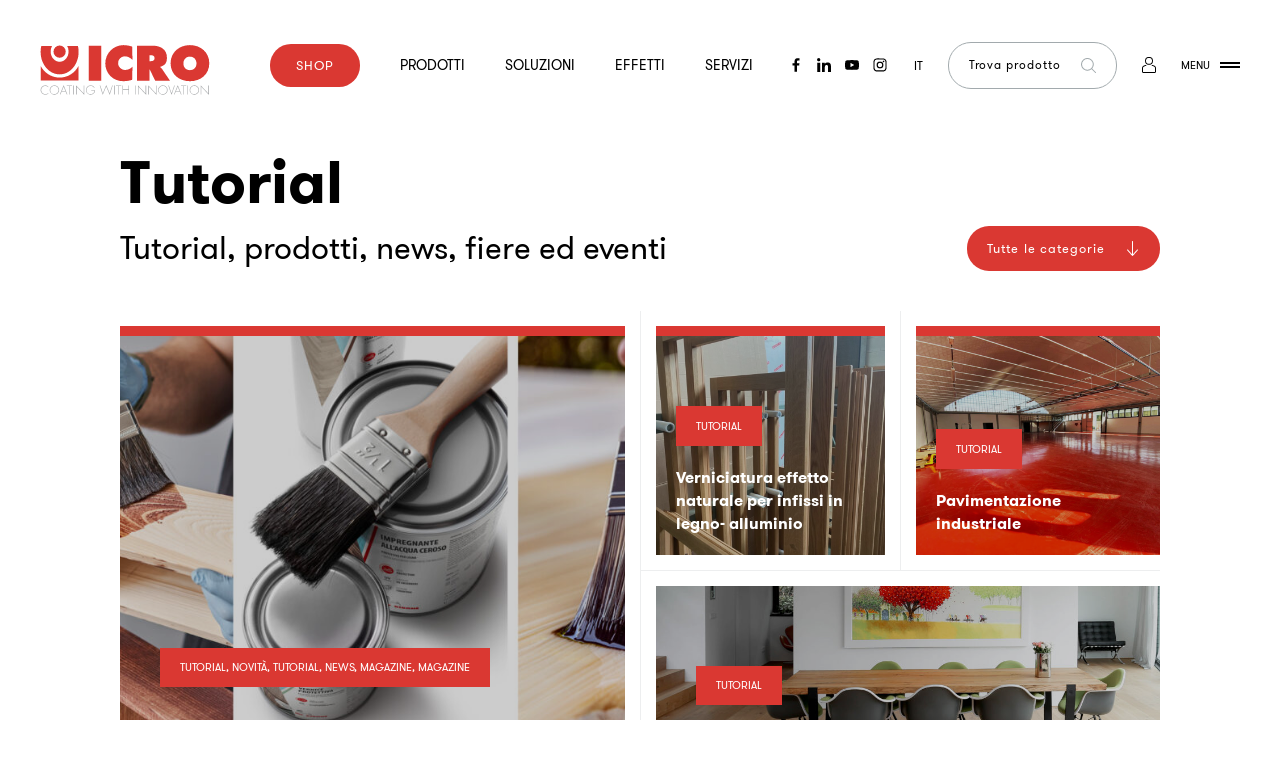

--- FILE ---
content_type: text/html; charset=UTF-8
request_url: https://www.icro.it/category/tutorial/
body_size: 33712
content:
<!doctype html>
<html lang="it-IT">
<head>
  <meta charset="utf-8">
  <meta http-equiv="x-ua-compatible" content="ie=edge">
  <meta name="viewport" content="width=device-width, initial-scale=1, shrink-to-fit=no, user-scalable=no">
  <meta name='robots' content='index, follow, max-image-preview:large, max-snippet:-1, max-video-preview:-1' />
<link rel="alternate" hreflang="en" href="https://www.icro.it/en/category/tutorial-en/" />
<link rel="alternate" hreflang="it" href="https://www.icro.it/category/tutorial/" />
<link rel="alternate" hreflang="es" href="https://www.icro.it/es/category/tutorial-es/" />
<link rel="alternate" hreflang="x-default" href="https://www.icro.it/category/tutorial/" />

	<!-- This site is optimized with the Yoast SEO plugin v20.11 - https://yoast.com/wordpress/plugins/seo/ -->
	<title>Tutorial &ndash; Icro</title>
	<link rel="canonical" href="https://www.icro.it/category/tutorial/" />
	<link rel="next" href="https://www.icro.it/category/tutorial/page/2/" />
	<meta property="og:locale" content="it_IT" />
	<meta property="og:type" content="article" />
	<meta property="og:title" content="Tutorial &ndash; Icro" />
	<meta property="og:url" content="https://www.icro.it/category/tutorial/" />
	<meta property="og:site_name" content="Icro" />
	<meta name="twitter:card" content="summary_large_image" />
	<script type="application/ld+json" class="yoast-schema-graph">{"@context":"https://schema.org","@graph":[{"@type":"CollectionPage","@id":"https://www.icro.it/category/tutorial/","url":"https://www.icro.it/category/tutorial/","name":"Tutorial &ndash; Icro","isPartOf":{"@id":"https://www.icro.it/#website"},"primaryImageOfPage":{"@id":"https://www.icro.it/category/tutorial/#primaryimage"},"image":{"@id":"https://www.icro.it/category/tutorial/#primaryimage"},"thumbnailUrl":"https://www.icro.it/app/uploads/2025/01/GENNAIIO1.jpg","breadcrumb":{"@id":"https://www.icro.it/category/tutorial/#breadcrumb"},"inLanguage":"it-IT"},{"@type":"ImageObject","inLanguage":"it-IT","@id":"https://www.icro.it/category/tutorial/#primaryimage","url":"https://www.icro.it/app/uploads/2025/01/GENNAIIO1.jpg","contentUrl":"https://www.icro.it/app/uploads/2025/01/GENNAIIO1.jpg","width":2362,"height":1299},{"@type":"BreadcrumbList","@id":"https://www.icro.it/category/tutorial/#breadcrumb","itemListElement":[{"@type":"ListItem","position":1,"name":"Home","item":"https://www.icro.it/"},{"@type":"ListItem","position":2,"name":"Tutorial"}]},{"@type":"WebSite","@id":"https://www.icro.it/#website","url":"https://www.icro.it/","name":"Icro","description":"Coating with innovation","publisher":{"@id":"https://www.icro.it/#organization"},"potentialAction":[{"@type":"SearchAction","target":{"@type":"EntryPoint","urlTemplate":"https://www.icro.it/?s={search_term_string}"},"query-input":"required name=search_term_string"}],"inLanguage":"it-IT"},{"@type":"Organization","@id":"https://www.icro.it/#organization","name":"ICRO","url":"https://www.icro.it/","logo":{"@type":"ImageObject","inLanguage":"it-IT","@id":"https://www.icro.it/#/schema/logo/image/","url":"https://www.icro.it/app/uploads/2020/09/download1.jpg","contentUrl":"https://www.icro.it/app/uploads/2020/09/download1.jpg","width":248,"height":203,"caption":"ICRO"},"image":{"@id":"https://www.icro.it/#/schema/logo/image/"},"sameAs":["https://www.facebook.com/ICROvernici/","https://it.linkedin.com/company/icro-coatings-s.p.a."]}]}</script>
	<!-- / Yoast SEO plugin. -->


<link rel='dns-prefetch' href='//cdn.iubenda.com' />
<link rel="alternate" type="application/rss+xml" title="Icro &raquo; Tutorial Feed della categoria" href="https://www.icro.it/category/tutorial/feed/" />
<link rel='stylesheet' id='wc-blocks-vendors-style-css' href='https://www.icro.it/app/plugins/woocommerce/packages/woocommerce-blocks/build/wc-blocks-vendors-style.css?ver=10.2.4' type='text/css' media='all' />
<link rel='stylesheet' id='wc-blocks-style-css' href='https://www.icro.it/app/plugins/woocommerce/packages/woocommerce-blocks/build/wc-blocks-style.css?ver=10.2.4' type='text/css' media='all' />
<link rel='stylesheet' id='classic-theme-styles-css' href='https://www.icro.it/wp/wp-includes/css/classic-themes.min.css?ver=6.2.2' type='text/css' media='all' />
<style id='global-styles-inline-css' type='text/css'>
body{--wp--preset--color--black: #000000;--wp--preset--color--cyan-bluish-gray: #abb8c3;--wp--preset--color--white: #ffffff;--wp--preset--color--pale-pink: #f78da7;--wp--preset--color--vivid-red: #cf2e2e;--wp--preset--color--luminous-vivid-orange: #ff6900;--wp--preset--color--luminous-vivid-amber: #fcb900;--wp--preset--color--light-green-cyan: #7bdcb5;--wp--preset--color--vivid-green-cyan: #00d084;--wp--preset--color--pale-cyan-blue: #8ed1fc;--wp--preset--color--vivid-cyan-blue: #0693e3;--wp--preset--color--vivid-purple: #9b51e0;--wp--preset--gradient--vivid-cyan-blue-to-vivid-purple: linear-gradient(135deg,rgba(6,147,227,1) 0%,rgb(155,81,224) 100%);--wp--preset--gradient--light-green-cyan-to-vivid-green-cyan: linear-gradient(135deg,rgb(122,220,180) 0%,rgb(0,208,130) 100%);--wp--preset--gradient--luminous-vivid-amber-to-luminous-vivid-orange: linear-gradient(135deg,rgba(252,185,0,1) 0%,rgba(255,105,0,1) 100%);--wp--preset--gradient--luminous-vivid-orange-to-vivid-red: linear-gradient(135deg,rgba(255,105,0,1) 0%,rgb(207,46,46) 100%);--wp--preset--gradient--very-light-gray-to-cyan-bluish-gray: linear-gradient(135deg,rgb(238,238,238) 0%,rgb(169,184,195) 100%);--wp--preset--gradient--cool-to-warm-spectrum: linear-gradient(135deg,rgb(74,234,220) 0%,rgb(151,120,209) 20%,rgb(207,42,186) 40%,rgb(238,44,130) 60%,rgb(251,105,98) 80%,rgb(254,248,76) 100%);--wp--preset--gradient--blush-light-purple: linear-gradient(135deg,rgb(255,206,236) 0%,rgb(152,150,240) 100%);--wp--preset--gradient--blush-bordeaux: linear-gradient(135deg,rgb(254,205,165) 0%,rgb(254,45,45) 50%,rgb(107,0,62) 100%);--wp--preset--gradient--luminous-dusk: linear-gradient(135deg,rgb(255,203,112) 0%,rgb(199,81,192) 50%,rgb(65,88,208) 100%);--wp--preset--gradient--pale-ocean: linear-gradient(135deg,rgb(255,245,203) 0%,rgb(182,227,212) 50%,rgb(51,167,181) 100%);--wp--preset--gradient--electric-grass: linear-gradient(135deg,rgb(202,248,128) 0%,rgb(113,206,126) 100%);--wp--preset--gradient--midnight: linear-gradient(135deg,rgb(2,3,129) 0%,rgb(40,116,252) 100%);--wp--preset--duotone--dark-grayscale: url('#wp-duotone-dark-grayscale');--wp--preset--duotone--grayscale: url('#wp-duotone-grayscale');--wp--preset--duotone--purple-yellow: url('#wp-duotone-purple-yellow');--wp--preset--duotone--blue-red: url('#wp-duotone-blue-red');--wp--preset--duotone--midnight: url('#wp-duotone-midnight');--wp--preset--duotone--magenta-yellow: url('#wp-duotone-magenta-yellow');--wp--preset--duotone--purple-green: url('#wp-duotone-purple-green');--wp--preset--duotone--blue-orange: url('#wp-duotone-blue-orange');--wp--preset--font-size--small: 13px;--wp--preset--font-size--medium: 20px;--wp--preset--font-size--large: 36px;--wp--preset--font-size--x-large: 42px;--wp--preset--font-size--font-size-14: 14px;--wp--preset--font-size--font-size-16: 16px;--wp--preset--font-size--font-size-18: 18px;--wp--preset--font-size--font-size-20: 20px;--wp--preset--font-size--font-size-24: 24px;--wp--preset--font-size--font-size-38: 38px;--wp--preset--spacing--20: 0.44rem;--wp--preset--spacing--30: 0.67rem;--wp--preset--spacing--40: 1rem;--wp--preset--spacing--50: 1.5rem;--wp--preset--spacing--60: 2.25rem;--wp--preset--spacing--70: 3.38rem;--wp--preset--spacing--80: 5.06rem;--wp--preset--shadow--natural: 6px 6px 9px rgba(0, 0, 0, 0.2);--wp--preset--shadow--deep: 12px 12px 50px rgba(0, 0, 0, 0.4);--wp--preset--shadow--sharp: 6px 6px 0px rgba(0, 0, 0, 0.2);--wp--preset--shadow--outlined: 6px 6px 0px -3px rgba(255, 255, 255, 1), 6px 6px rgba(0, 0, 0, 1);--wp--preset--shadow--crisp: 6px 6px 0px rgba(0, 0, 0, 1);}:where(.is-layout-flex){gap: 0.5em;}body .is-layout-flow > .alignleft{float: left;margin-inline-start: 0;margin-inline-end: 2em;}body .is-layout-flow > .alignright{float: right;margin-inline-start: 2em;margin-inline-end: 0;}body .is-layout-flow > .aligncenter{margin-left: auto !important;margin-right: auto !important;}body .is-layout-constrained > .alignleft{float: left;margin-inline-start: 0;margin-inline-end: 2em;}body .is-layout-constrained > .alignright{float: right;margin-inline-start: 2em;margin-inline-end: 0;}body .is-layout-constrained > .aligncenter{margin-left: auto !important;margin-right: auto !important;}body .is-layout-constrained > :where(:not(.alignleft):not(.alignright):not(.alignfull)){max-width: var(--wp--style--global--content-size);margin-left: auto !important;margin-right: auto !important;}body .is-layout-constrained > .alignwide{max-width: var(--wp--style--global--wide-size);}body .is-layout-flex{display: flex;}body .is-layout-flex{flex-wrap: wrap;align-items: center;}body .is-layout-flex > *{margin: 0;}:where(.wp-block-columns.is-layout-flex){gap: 2em;}.has-black-color{color: var(--wp--preset--color--black) !important;}.has-cyan-bluish-gray-color{color: var(--wp--preset--color--cyan-bluish-gray) !important;}.has-white-color{color: var(--wp--preset--color--white) !important;}.has-pale-pink-color{color: var(--wp--preset--color--pale-pink) !important;}.has-vivid-red-color{color: var(--wp--preset--color--vivid-red) !important;}.has-luminous-vivid-orange-color{color: var(--wp--preset--color--luminous-vivid-orange) !important;}.has-luminous-vivid-amber-color{color: var(--wp--preset--color--luminous-vivid-amber) !important;}.has-light-green-cyan-color{color: var(--wp--preset--color--light-green-cyan) !important;}.has-vivid-green-cyan-color{color: var(--wp--preset--color--vivid-green-cyan) !important;}.has-pale-cyan-blue-color{color: var(--wp--preset--color--pale-cyan-blue) !important;}.has-vivid-cyan-blue-color{color: var(--wp--preset--color--vivid-cyan-blue) !important;}.has-vivid-purple-color{color: var(--wp--preset--color--vivid-purple) !important;}.has-black-background-color{background-color: var(--wp--preset--color--black) !important;}.has-cyan-bluish-gray-background-color{background-color: var(--wp--preset--color--cyan-bluish-gray) !important;}.has-white-background-color{background-color: var(--wp--preset--color--white) !important;}.has-pale-pink-background-color{background-color: var(--wp--preset--color--pale-pink) !important;}.has-vivid-red-background-color{background-color: var(--wp--preset--color--vivid-red) !important;}.has-luminous-vivid-orange-background-color{background-color: var(--wp--preset--color--luminous-vivid-orange) !important;}.has-luminous-vivid-amber-background-color{background-color: var(--wp--preset--color--luminous-vivid-amber) !important;}.has-light-green-cyan-background-color{background-color: var(--wp--preset--color--light-green-cyan) !important;}.has-vivid-green-cyan-background-color{background-color: var(--wp--preset--color--vivid-green-cyan) !important;}.has-pale-cyan-blue-background-color{background-color: var(--wp--preset--color--pale-cyan-blue) !important;}.has-vivid-cyan-blue-background-color{background-color: var(--wp--preset--color--vivid-cyan-blue) !important;}.has-vivid-purple-background-color{background-color: var(--wp--preset--color--vivid-purple) !important;}.has-black-border-color{border-color: var(--wp--preset--color--black) !important;}.has-cyan-bluish-gray-border-color{border-color: var(--wp--preset--color--cyan-bluish-gray) !important;}.has-white-border-color{border-color: var(--wp--preset--color--white) !important;}.has-pale-pink-border-color{border-color: var(--wp--preset--color--pale-pink) !important;}.has-vivid-red-border-color{border-color: var(--wp--preset--color--vivid-red) !important;}.has-luminous-vivid-orange-border-color{border-color: var(--wp--preset--color--luminous-vivid-orange) !important;}.has-luminous-vivid-amber-border-color{border-color: var(--wp--preset--color--luminous-vivid-amber) !important;}.has-light-green-cyan-border-color{border-color: var(--wp--preset--color--light-green-cyan) !important;}.has-vivid-green-cyan-border-color{border-color: var(--wp--preset--color--vivid-green-cyan) !important;}.has-pale-cyan-blue-border-color{border-color: var(--wp--preset--color--pale-cyan-blue) !important;}.has-vivid-cyan-blue-border-color{border-color: var(--wp--preset--color--vivid-cyan-blue) !important;}.has-vivid-purple-border-color{border-color: var(--wp--preset--color--vivid-purple) !important;}.has-vivid-cyan-blue-to-vivid-purple-gradient-background{background: var(--wp--preset--gradient--vivid-cyan-blue-to-vivid-purple) !important;}.has-light-green-cyan-to-vivid-green-cyan-gradient-background{background: var(--wp--preset--gradient--light-green-cyan-to-vivid-green-cyan) !important;}.has-luminous-vivid-amber-to-luminous-vivid-orange-gradient-background{background: var(--wp--preset--gradient--luminous-vivid-amber-to-luminous-vivid-orange) !important;}.has-luminous-vivid-orange-to-vivid-red-gradient-background{background: var(--wp--preset--gradient--luminous-vivid-orange-to-vivid-red) !important;}.has-very-light-gray-to-cyan-bluish-gray-gradient-background{background: var(--wp--preset--gradient--very-light-gray-to-cyan-bluish-gray) !important;}.has-cool-to-warm-spectrum-gradient-background{background: var(--wp--preset--gradient--cool-to-warm-spectrum) !important;}.has-blush-light-purple-gradient-background{background: var(--wp--preset--gradient--blush-light-purple) !important;}.has-blush-bordeaux-gradient-background{background: var(--wp--preset--gradient--blush-bordeaux) !important;}.has-luminous-dusk-gradient-background{background: var(--wp--preset--gradient--luminous-dusk) !important;}.has-pale-ocean-gradient-background{background: var(--wp--preset--gradient--pale-ocean) !important;}.has-electric-grass-gradient-background{background: var(--wp--preset--gradient--electric-grass) !important;}.has-midnight-gradient-background{background: var(--wp--preset--gradient--midnight) !important;}.has-small-font-size{font-size: var(--wp--preset--font-size--small) !important;}.has-medium-font-size{font-size: var(--wp--preset--font-size--medium) !important;}.has-large-font-size{font-size: var(--wp--preset--font-size--large) !important;}.has-x-large-font-size{font-size: var(--wp--preset--font-size--x-large) !important;}
.wp-block-navigation a:where(:not(.wp-element-button)){color: inherit;}
:where(.wp-block-columns.is-layout-flex){gap: 2em;}
.wp-block-pullquote{font-size: 1.5em;line-height: 1.6;}
</style>
<link rel='stylesheet' id='wpml-blocks-css' href='https://www.icro.it/app/plugins/sitepress-multilingual-cms/dist/css/blocks/styles.css?ver=4.6.4' type='text/css' media='all' />

<script  type="text/javascript" class=" _iub_cs_skip" type='text/javascript' id='iubenda-head-inline-scripts-0'>

var _iub = _iub || [];
_iub.csConfiguration = {"ccpaApplies":true,"consentOnContinuedBrowsing":false,"enableCcpa":true,"floatingPreferencesButtonDisplay":"bottom-right","invalidateConsentWithoutLog":true,"perPurposeConsent":true,"siteId":2318429,"whitelabel":false,"cookiePolicyId":18649208,"lang":"it", "banner":{ "acceptButtonCaptionColor":"white","acceptButtonColor":"#E32400","acceptButtonDisplay":true,"backgroundColor":"#000001","closeButtonRejects":true,"customizeButtonCaptionColor":"white","customizeButtonColor":"#212121","customizeButtonDisplay":true,"explicitWithdrawal":true,"listPurposes":true,"position":"float-bottom-center","rejectButtonCaptionColor":"white","rejectButtonColor":"#E32400","rejectButtonDisplay":true,"textColor":"white","content":"Noi e terze parti selezionate utilizziamo cookie o tecnologie simili per finalit&agrave; tecniche e, con il tuo consenso, anche per altre finalit&agrave; (&ldquo;interazioni e funzionalit&agrave; semplici&rdquo; e &ldquo;misurazione&rdquo;) come specificato nella %{cookie_policy_link}. I cookies sono utilizzati per pubblicit&agrave; personalizzate.<br/>\nPuoi liberamente prestare, rifiutare o revocare il tuo consenso, in qualsiasi momento.<br/>\nPuoi acconsentire all&rsquo;utilizzo di tali tecnologie utilizzando il pulsante &ldquo;Accetta&rdquo;. Chiudendo questa informativa, continui senza accettare.\n" }};
</script>
<script  type="text/javascript" class=" _iub_cs_skip" type='text/javascript' src='//cdn.iubenda.com/cs/ccpa/stub.js?ver=3.7.3' id='iubenda-head-scripts-0-js'></script>
<script  type="text/javascript" charset="UTF-8" async="" class=" _iub_cs_skip" type='text/javascript' src='//cdn.iubenda.com/cs/iubenda_cs.js?ver=3.7.3' id='iubenda-head-scripts-1-js'></script>
<script type='text/javascript' src='https://www.icro.it/wp/wp-includes/js/jquery/jquery.min.js?ver=3.6.4' id='jquery-core-js'></script>
<script type='text/javascript' src='https://www.icro.it/wp/wp-includes/js/jquery/jquery-migrate.min.js?ver=3.4.0' id='jquery-migrate-js'></script>
<link rel="https://api.w.org/" href="https://www.icro.it/wp-json/" /><link rel="alternate" type="application/json" href="https://www.icro.it/wp-json/wp/v2/categories/147" /><link rel="EditURI" type="application/rsd+xml" title="RSD" href="https://www.icro.it/wp/xmlrpc.php?rsd" />
<link rel="wlwmanifest" type="application/wlwmanifest+xml" href="https://www.icro.it/wp/wp-includes/wlwmanifest.xml" />
<meta name="generator" content="WordPress 6.2.2" />
<meta name="generator" content="WooCommerce 7.8.2" />
<meta name="generator" content="WPML ver:4.6.4 stt:1,27,2;" />
<style>.grecaptcha-badge{visibility: collapse!important;}</style><style>
    /*! normalize.css v8.0.1 | MIT License | github.com/necolas/normalize.css */html{line-height:1.15;-webkit-text-size-adjust:100%}body{margin:0}main{display:block}h1{font-size:2em;margin:.67em 0}hr{box-sizing:content-box;height:0;overflow:visible}pre{font-family:monospace,monospace;font-size:1em}a{background-color:transparent}abbr[title]{border-bottom:none;text-decoration:underline;text-decoration:underline dotted}b,strong{font-weight:bolder}code,kbd,samp{font-family:monospace,monospace;font-size:1em}small{font-size:80%}sub,sup{font-size:75%;line-height:0;position:relative;vertical-align:baseline}sub{bottom:-.25em}sup{top:-.5em}img{border-style:none}button,input,optgroup,select,textarea{font-family:inherit;font-size:100%;line-height:1.15;margin:0}button,input{overflow:visible}button,select{text-transform:none}[type=button],[type=reset],[type=submit],button{-webkit-appearance:button}[type=button]::-moz-focus-inner,[type=reset]::-moz-focus-inner,[type=submit]::-moz-focus-inner,button::-moz-focus-inner{border-style:none;padding:0}[type=button]:-moz-focusring,[type=reset]:-moz-focusring,[type=submit]:-moz-focusring,button:-moz-focusring{outline:1px dotted ButtonText}fieldset{padding:.35em .75em .625em}legend{box-sizing:border-box;color:inherit;display:table;max-width:100%;padding:0;white-space:normal}progress{vertical-align:baseline}textarea{overflow:auto}[type=checkbox],[type=radio]{box-sizing:border-box;padding:0}[type=number]::-webkit-inner-spin-button,[type=number]::-webkit-outer-spin-button{height:auto}[type=search]{-webkit-appearance:textfield;outline-offset:-2px}[type=search]::-webkit-search-decoration{-webkit-appearance:none}::-webkit-file-upload-button{-webkit-appearance:button;font:inherit}details{display:block}summary{display:list-item}[hidden],template{display:none}@font-face{font-family:GT Walsheim;src:url(/app/themes/icro-theme/dist/fonts/GTWalsheimBold.woff2) format("woff2"),url(/app/themes/icro-theme/dist/fonts/GTWalsheimBold.woff) format("woff");font-weight:700;font-style:normal;font-display:swap}@font-face{font-family:GT Walsheim;src:url(/app/themes/icro-theme/dist/fonts/GTWalsheimRegular.woff2) format("woff2"),url(/app/themes/icro-theme/dist/fonts/GTWalsheimRegular.woff) format("woff");font-weight:400;font-style:normal;font-display:swap}@font-face{font-family:GT Walsheim;src:url(/app/themes/icro-theme/dist/fonts/GTWalsheimLight.woff2) format("woff2"),url(/app/themes/icro-theme/dist/fonts/GTWalsheimLight.woff) format("woff");font-weight:300;font-style:normal;font-display:swap}@font-face{font-family:GT Walsheim;src:url(/app/themes/icro-theme/dist/fonts/GTWalsheim-RegularOblique.woff2) format("woff2"),url(/app/themes/icro-theme/dist/fonts/GTWalsheim-RegularOblique.woff) format("woff");font-weight:400;font-style:italic;font-display:swap}@font-face{font-family:GT Walsheim;src:url(/app/themes/icro-theme/dist/fonts/GTWalsheimMedium.woff2) format("woff2"),url(/app/themes/icro-theme/dist/fonts/GTWalsheimMedium.woff) format("woff");font-weight:500;font-style:normal;font-display:swap}a{text-decoration:none;-webkit-transition:color .75s;-o-transition:color .75s;transition:color .75s;color:#000}a:hover{color:#da3832}a:hover[class*=-color-secondary]{color:#000}b,strong{font-weight:600}h1,h2,h3,h4,h5,h6,ol,p,ul{margin:0;padding:0}h1,h2,h3,h4,h5,h6{line-height:1}ol,ul{list-style-type:none}p{line-height:150%}[class*=-font][class*=-family-secondary]>p,p[class*=-font][class*=-family-secondary]{line-height:normal}p[class*=-size-9]{line-height:377.77778%}p[class*=-size-10]{line-height:340%}p[class*=-size-11]{line-height:309.09091%}p[class*=-size-12]{line-height:283.33333%}p[class*=-size-13]{line-height:261.53846%}p[class*=-size-14]{line-height:242.85714%}p[class*=-size-16]{line-height:212.5%}p[class*=-size-18]{line-height:188.88889%}p[class*=-size-20]{line-height:170%}p[class*=-size-24]{line-height:141.66667%}p[class*=-size-32]{line-height:106.25%}p[class*=-size-38]{line-height:89.47368%;line-height:normal}p[class*=-size-42]{line-height:80.95238%;line-height:normal}p[class*=-size-48]{line-height:70.83333%;line-height:normal}@media (min-width:48em){[class*="--split"]{-webkit-columns:2;-moz-columns:2;column-count:2;-webkit-column-gap:12%;-moz-column-gap:12%;column-gap:12%}}@media (min-width:79.375em){[class*="--split"].columns__content{-webkit-column-gap:24%;-moz-column-gap:24%;column-gap:24%}}[class*=-upper]{text-transform:uppercase}[class*=-aligncenter]{text-align:center}[class*=-alignright]{text-align:right}[class*=-alignleft]{text-align:left}[class*="--ovhidden"]{overflow:hidden}[class*=__title]{font-weight:700;line-height:normal}[class*=__title]:not([class*=-font-size]){font-size:1em}[class*=__title] a{-webkit-transition:opacity .5s;-o-transition:opacity .5s;transition:opacity .5s}[class*=__title] a:hover{opacity:.5}[class*=-ltsp-80]{letter-spacing:.08em}[class*=-font][class*=-family-primary]{font-family:GT Walsheim,Helvetica,Arial,sans-serif}[class*=-font][class*=-weight-300]{font-weight:300}[class*=-font][class*=-weight-400]{font-weight:400}[class*=-font][class*=-weight-700]{font-weight:700}[class*=-font][class*=-size-9]{font-size:9px}[class*=-font][class*=-size-10]{font-size:10px}[class*=-font][class*=-size-11]{font-size:11px}[class*=-font][class*=-size-12]{font-size:12px}[class*=-font][class*=-size-13]{font-size:13px}[class*=-font][class*=-size-14]{font-size:1em}@media (min-width:48em){[class*=-font][class*=-size-14]{font-size:.875em}}[class*=-font][class*=-size-16]{font-size:1em}[class*=-font][class*=-size-18]{font-size:1.125em}[class*=-font][class*=-size-20]{font-size:1.25em}[class*=-font][class*=-size-24]{font-size:1.5em}[class*=-font][class*=-size-32]{font-size:2em}@media (min-width:48em){[class*=-font][class*=-size-32]{font-size:2em}}[class*=-font][class*=-size-38]{font-size:2.42857em}@media (min-width:48em){[class*=-font][class*=-size-38]{font-size:2.375em}}[class*=-font][class*=-size-42]{font-size:1.98em}@media (min-width:48em){[class*=-font][class*=-size-42]{font-size:2.625em}}[class*=-font][class*=-size-48]{font-size:2.26286em}@media (min-width:48em){[class*=-font][class*=-size-48]{font-size:3em}}[class*=-font][class*=-size-60]{font-size:2.82857em}@media (min-width:48em){[class*=-font][class*=-size-60]{font-size:3.75em}}[class*=-font][class*=-size-68]{font-size:3.20571em}@media (min-width:48em){[class*=-font][class*=-size-68]{font-size:4.25em}}[class*=-font][class*=-size-80]{font-size:2.85714em}@media (min-width:48em){[class*=-font][class*=-size-80]{font-size:5em}}[class*=-font][class*=-size-90]{font-size:3.21429em}@media (min-width:48em){[class*=-font][class*=-size-90]{font-size:5.625em}}[class*=-font][class*=-size-110]{font-size:2.61905em;font-size:var(--fz-110)}@media (min-width:85.375em){[class*=-font][class*=-size-110]{font-size:6.875em}}[class*=-font][class*=-size-120]{font-size:2.85714em;font-size:var(--fz-120)}@media (min-width:85.375em){[class*=-font][class*=-size-120]{font-size:7.5em}}[class*=-font][class*=-size-170]{font-size:4.04762em;font-size:var(--fz-170)}@media (min-width:85.375em){[class*=-font][class*=-size-170]{font-size:10.625em}}[class*=-font][class*=-size-200]{font-size:4.7619em;font-size:var(--fz-200)}@media (min-width:85.375em){[class*=-font][class*=-size-200]{font-size:12.5em}}*,:after,:before{-webkit-box-sizing:border-box!important;box-sizing:border-box!important}html{-webkit-overflow-scrolling:touch;overflow-x:hidden;overflow-y:scroll}html.sticky{height:100vh}body{position:relative;font-size:14px;font-family:GT Walsheim,Helvetica,Arial,sans-serif;color:#000;-webkit-font-smoothing:antialiased;-moz-osx-font-smoothing:grayscale;overflow-x:hidden;overflow-y:auto;image-rendering:optimizeSpeed;image-rendering:-moz-crisp-edges;image-rendering:-o-crisp-edges;image-rendering:-webkit-optimize-contrast;image-rendering:optimize-contrast;-ms-interpolation-mode:nearest-neighbor;fill:#000}@media (min-width:48em){body{font-size:16px}}.sticky body{overflow:visible}*,:focus,:hover{-webkit-tap-highlight-color:transparent!important}figure{margin:0}[class*="--margin-open"]{padding-top:100px}@media (max-width:47.9375em){[class*="--margin-open"]+[class*="--margin-open"]{padding-top:40px}}@media (min-width:48em){[class*="--margin-open"]{padding-top:120px}}@media (min-width:79.375em){[class*="--margin-open"]{padding-top:140px}}[class*="--mheight"]{min-height:100vh;min-height:calc(var(--vh, 1vh)*100)}.admin-bar.logged-in [class*="--mheight"]{min-height:calc(var(--vh, 1vh)*100 - 32px)}@media  screen and (max-width:849px) and (orientation:portrait){[class*="--mheight"]{min-height:100vw}}[class*="--smaller-width"]{max-width:730px;margin-left:auto;margin-right:auto}[class*="--hidden"]{display:none}[class*="--ovhidden"]{overflow:hidden!important}@media (min-width:48em){[class*="--hide-on-desktop"]{display:none!important}}@media (max-width:47.9375em){[class*="--hide-on-mobile"]{display:none!important}}[class*="--relative"]{position:relative}[class*="--absolute"]{position:absolute}[class*="--full"]{position:absolute;height:100%;top:0;width:100%;left:0}[class*="--color-secondary"],a[class*="--color-secondary"]:not(:hover){color:#da3832}[class*="--color-black"],[class*="--color-primary"],a[class*="--color-black"]:not(:hover),a[class*="--color-primary"]:not(:hover){color:#000}[class*="--color-light"],a[class*="--color-light"]:not(:hover){color:#a2aaad}[class*="--color-white"],a[class*="--color-white"]:not(:hover){color:#fff}[class*="--color-lighter"],a[class*="--color-lighter"]:not(:hover){color:#e4e7e8}[class*="--color-ultralight"],a[class*="--color-ultralight"]:not(:hover){color:#f6f6f6}[class*="--color-error"],a[class*="--color-error"]:not(:hover){color:#ff3131}[class*="--color-green"],a[class*="--color-green"]:not(:hover){color:#04574b}[class*=-bg-secondary]{background-color:#da3832;color:#fff;fill:#fff}[class*=-bg-secondary] [class*=__title]{color:#fff}[class*=-bg-primary]{background-color:#000;color:#fff;fill:#fff}[class*=-bg-primary] [class*=__title]{color:#fff}[class*=-bg-black]{background-color:#000}[class*=-bg-light]{background-color:#a2aaad}[class*=-bg-white]{background-color:#fff}[class*=-bg-lighter]{background-color:#e4e7e8}[class*=-bg-ultralight]{background-color:#f6f6f6}[class*=-bg-error]{background-color:#ff3131}[class*=-bg-green]{background-color:#04574b;color:#fff;fill:#fff}[class*=-bg-green] [class*=__title]{color:#fff}[class*=shrink]>[class*=shrink-fw]{padding-left:0!important;padding-right:0!important}@media (max-width:67.4375em){[class*=shrink]>[class*=shrink-lg][class*=-bg-]{padding-left:0!important;padding-right:0!important}}.trigger-hr{height:0;visibility:hidden;margin:0;border:0;width:100%;padding:0}body.loading .main{visibility:hidden!important}.preloader{position:fixed;top:0;left:0;width:100%;height:100%;z-index:9999999999;background-color:#fff;-webkit-transition:visibility .75s .25s,opacity .75s .25s;-o-transition:visibility .75s .25s,opacity .75s .25s;transition:visibility .75s .25s,opacity .75s .25s;display:none}.preloader.loaded{visibility:hidden;opacity:0}.brand{position:relative;display:block;overflow:hidden;height:34px;width:112px;-webkit-transition:opacity .5s;-o-transition:opacity .5s;transition:opacity .5s}.banner .brand{z-index:99999999;top:5px}.brand:hover{opacity:.5}.brand svg{fill:#da3832;position:absolute;height:100%;top:0;width:100%;left:0}.brand svg .claim{fill:#a2aaad}@media (min-width:48em){.brand{height:50px;width:170px}}.banner{position:fixed;padding-top:20px;padding-bottom:20px;z-index:99999;width:100%;left:0;top:0;-webkit-transition:opacity .75s,padding-top .5s,background-color .5s;-o-transition:opacity .75s,padding-top .5s,background-color .5s;transition:opacity .75s,padding-top .5s,background-color .5s}.loading .banner{opacity:0}@media (max-width:67.4375em){.banner__list--banner{display:none!important}}.banner__languages{opacity:0;visibility:hidden}.banner__menu .banner__languages{position:absolute;top:20px;left:50%;-webkit-transform:translate3d(-50%,0,0);transform:translate3d(-50%,0,0)}.banner__list--banner .banner__sub-menu{position:absolute;left:0;width:100%;top:100%;z-index:9999999;visibility:hidden}.banner__menu{right:0;bottom:0;z-index:99999998;visibility:hidden}.banner__menu,.popup{position:fixed;top:0;left:0}.popup{height:100%;width:100%;overflow:hidden;-webkit-transform:translate3d(0,-100vh,0);transform:translate3d(0,-100vh,0);-webkit-transition:-webkit-transform .75s cubic-bezier(.77,0,.175,1);transition:-webkit-transform .75s cubic-bezier(.77,0,.175,1);-o-transition:-o-transform .75s cubic-bezier(.77,0,.175,1);transition:transform .75s cubic-bezier(.77,0,.175,1);transition:transform .75s cubic-bezier(.77,0,.175,1),-webkit-transform .75s cubic-bezier(.77,0,.175,1),-o-transform .75s cubic-bezier(.77,0,.175,1);z-index:99999999999}
</style>	<noscript><style>.woocommerce-product-gallery{ opacity: 1 !important; }</style></noscript>
	<style type="text/css">.recentcomments a{display:inline !important;padding:0 !important;margin:0 !important;}</style><!-- Google Tag Manager -->
<script>(function(w,d,s,l,i){w[l]=w[l]||[];w[l].push({'gtm.start':
new Date().getTime(),event:'gtm.js'});var f=d.getElementsByTagName(s)[0],
j=d.createElement(s),dl=l!='dataLayer'?'&l='+l:'';j.async=true;j.src=
'https://www.googletagmanager.com/gtm.js?id='+i+dl;f.parentNode.insertBefore(j,f);
})(window,document,'script','dataLayer','GTM-56HR6NZ');</script>
<!-- End Google Tag Manager -->
<!-- Google Tag Manager -->
<script>(function(w,d,s,l,i){w[l]=w[l]||[];w[l].push({'gtm.start':
new Date().getTime(),event:'gtm.js'});var f=d.getElementsByTagName(s)[0],
j=d.createElement(s),dl=l!='dataLayer'?'&l='+l:'';j.async=true;j.src=
'https://www.googletagmanager.com/gtm.js?id='+i+dl;f.parentNode.insertBefore(j,f);
})(window,document,'script','dataLayer','GTM-KNQQPS53');</script>
<!-- End Google Tag Manager --><link rel="icon" href="https://www.icro.it/app/uploads/2020/07/cropped-favicon-1-32x32.png" sizes="32x32" />
<link rel="icon" href="https://www.icro.it/app/uploads/2020/07/cropped-favicon-1-192x192.png" sizes="192x192" />
<link rel="apple-touch-icon" href="https://www.icro.it/app/uploads/2020/07/cropped-favicon-1-180x180.png" />
<meta name="msapplication-TileImage" content="https://www.icro.it/app/uploads/2020/07/cropped-favicon-1-270x270.png" />
		<style type="text/css" id="wp-custom-css">
			.home .columns__media.columns__media--cell{display:none}
.home .button.button--font-size-16.button--rounded.button--bg-secondary{
	margin:0 auto;
}
.button--rounded.shop{min-width:90px;}
.search-form input[type="submit"]{display:none}
.search-results{display:flex;flex-wrap:wrap;margin:0 auto;max-width:1453px;padding:0 20px}
.search-results header.header{width:100%;padding-bottom:3em}
.search-results h1[class*=-font][class*=-size-110]{font-size:4em}
.search-results article{width:33.333334%;padding:30px;background-color:#da3832;border:7px solid #fff;color:#fff}
.search-results article header{color:#fff;padding-bottom:20px}
.search-results article header a{color:#fff;text-decoration:underline}
.search-results nav.navigation{width:100%;text-align:center;padding-top:50px;font-size:1.5em;text-decoration:underline}
.search-results nav.navigation .nav-links{display:flex;justify-content:center;gap:30px}
.search-results footer{padding-top:80px}
@media screen and (max-width:840px) {
	.banner__scroller {
		padding-bottom: 140px!important;
	}
.search-results article{width:100%;}
.search-results nav.navigation{font-size:1.1em;}
	.search-results h1[class*=-font][class*=-size-110]{font-size:2.5em}
}

.iub-toggle-checkbox input[type="checkbox"] {
	display: block!important;
}
body:not(.inview) .banner--clear .banner__languages-wrapper>ul>li>a.banner__language{color:#000}
body:not(.inview) .banner--clear .banner__languages-wrapper>ul>li>a.banner__language:hover{opacity:0.5;color:#000}		</style>
		</head>
<body data-rsssl=1 class="loading intro" id="site">
<!-- Google Tag Manager (noscript) -->
<noscript><iframe src="https://www.googletagmanager.com/ns.html?id=GTM-56HR6NZ"
height="0" width="0" style="display:none;visibility:hidden"></iframe></noscript>
<!-- End Google Tag Manager (noscript) -->
<!-- Google Tag Manager (noscript) -->
<noscript><iframe src="https://www.googletagmanager.com/ns.html?id=GTM-KNQQPS53"
height="0" width="0" style="display:none;visibility:hidden"></iframe></noscript>
<!-- End Google Tag Manager (noscript) -->
    <svg xmlns="http://www.w3.org/2000/svg" viewBox="0 0 0 0" width="0" height="0" focusable="false" role="none" style="visibility: hidden; position: absolute; left: -9999px; overflow: hidden;" ><defs><filter id="wp-duotone-dark-grayscale"><feColorMatrix color-interpolation-filters="sRGB" type="matrix" values=" .299 .587 .114 0 0 .299 .587 .114 0 0 .299 .587 .114 0 0 .299 .587 .114 0 0 " /><feComponentTransfer color-interpolation-filters="sRGB" ><feFuncR type="table" tableValues="0 0.49803921568627" /><feFuncG type="table" tableValues="0 0.49803921568627" /><feFuncB type="table" tableValues="0 0.49803921568627" /><feFuncA type="table" tableValues="1 1" /></feComponentTransfer><feComposite in2="SourceGraphic" operator="in" /></filter></defs></svg><svg xmlns="http://www.w3.org/2000/svg" viewBox="0 0 0 0" width="0" height="0" focusable="false" role="none" style="visibility: hidden; position: absolute; left: -9999px; overflow: hidden;" ><defs><filter id="wp-duotone-grayscale"><feColorMatrix color-interpolation-filters="sRGB" type="matrix" values=" .299 .587 .114 0 0 .299 .587 .114 0 0 .299 .587 .114 0 0 .299 .587 .114 0 0 " /><feComponentTransfer color-interpolation-filters="sRGB" ><feFuncR type="table" tableValues="0 1" /><feFuncG type="table" tableValues="0 1" /><feFuncB type="table" tableValues="0 1" /><feFuncA type="table" tableValues="1 1" /></feComponentTransfer><feComposite in2="SourceGraphic" operator="in" /></filter></defs></svg><svg xmlns="http://www.w3.org/2000/svg" viewBox="0 0 0 0" width="0" height="0" focusable="false" role="none" style="visibility: hidden; position: absolute; left: -9999px; overflow: hidden;" ><defs><filter id="wp-duotone-purple-yellow"><feColorMatrix color-interpolation-filters="sRGB" type="matrix" values=" .299 .587 .114 0 0 .299 .587 .114 0 0 .299 .587 .114 0 0 .299 .587 .114 0 0 " /><feComponentTransfer color-interpolation-filters="sRGB" ><feFuncR type="table" tableValues="0.54901960784314 0.98823529411765" /><feFuncG type="table" tableValues="0 1" /><feFuncB type="table" tableValues="0.71764705882353 0.25490196078431" /><feFuncA type="table" tableValues="1 1" /></feComponentTransfer><feComposite in2="SourceGraphic" operator="in" /></filter></defs></svg><svg xmlns="http://www.w3.org/2000/svg" viewBox="0 0 0 0" width="0" height="0" focusable="false" role="none" style="visibility: hidden; position: absolute; left: -9999px; overflow: hidden;" ><defs><filter id="wp-duotone-blue-red"><feColorMatrix color-interpolation-filters="sRGB" type="matrix" values=" .299 .587 .114 0 0 .299 .587 .114 0 0 .299 .587 .114 0 0 .299 .587 .114 0 0 " /><feComponentTransfer color-interpolation-filters="sRGB" ><feFuncR type="table" tableValues="0 1" /><feFuncG type="table" tableValues="0 0.27843137254902" /><feFuncB type="table" tableValues="0.5921568627451 0.27843137254902" /><feFuncA type="table" tableValues="1 1" /></feComponentTransfer><feComposite in2="SourceGraphic" operator="in" /></filter></defs></svg><svg xmlns="http://www.w3.org/2000/svg" viewBox="0 0 0 0" width="0" height="0" focusable="false" role="none" style="visibility: hidden; position: absolute; left: -9999px; overflow: hidden;" ><defs><filter id="wp-duotone-midnight"><feColorMatrix color-interpolation-filters="sRGB" type="matrix" values=" .299 .587 .114 0 0 .299 .587 .114 0 0 .299 .587 .114 0 0 .299 .587 .114 0 0 " /><feComponentTransfer color-interpolation-filters="sRGB" ><feFuncR type="table" tableValues="0 0" /><feFuncG type="table" tableValues="0 0.64705882352941" /><feFuncB type="table" tableValues="0 1" /><feFuncA type="table" tableValues="1 1" /></feComponentTransfer><feComposite in2="SourceGraphic" operator="in" /></filter></defs></svg><svg xmlns="http://www.w3.org/2000/svg" viewBox="0 0 0 0" width="0" height="0" focusable="false" role="none" style="visibility: hidden; position: absolute; left: -9999px; overflow: hidden;" ><defs><filter id="wp-duotone-magenta-yellow"><feColorMatrix color-interpolation-filters="sRGB" type="matrix" values=" .299 .587 .114 0 0 .299 .587 .114 0 0 .299 .587 .114 0 0 .299 .587 .114 0 0 " /><feComponentTransfer color-interpolation-filters="sRGB" ><feFuncR type="table" tableValues="0.78039215686275 1" /><feFuncG type="table" tableValues="0 0.94901960784314" /><feFuncB type="table" tableValues="0.35294117647059 0.47058823529412" /><feFuncA type="table" tableValues="1 1" /></feComponentTransfer><feComposite in2="SourceGraphic" operator="in" /></filter></defs></svg><svg xmlns="http://www.w3.org/2000/svg" viewBox="0 0 0 0" width="0" height="0" focusable="false" role="none" style="visibility: hidden; position: absolute; left: -9999px; overflow: hidden;" ><defs><filter id="wp-duotone-purple-green"><feColorMatrix color-interpolation-filters="sRGB" type="matrix" values=" .299 .587 .114 0 0 .299 .587 .114 0 0 .299 .587 .114 0 0 .299 .587 .114 0 0 " /><feComponentTransfer color-interpolation-filters="sRGB" ><feFuncR type="table" tableValues="0.65098039215686 0.40392156862745" /><feFuncG type="table" tableValues="0 1" /><feFuncB type="table" tableValues="0.44705882352941 0.4" /><feFuncA type="table" tableValues="1 1" /></feComponentTransfer><feComposite in2="SourceGraphic" operator="in" /></filter></defs></svg><svg xmlns="http://www.w3.org/2000/svg" viewBox="0 0 0 0" width="0" height="0" focusable="false" role="none" style="visibility: hidden; position: absolute; left: -9999px; overflow: hidden;" ><defs><filter id="wp-duotone-blue-orange"><feColorMatrix color-interpolation-filters="sRGB" type="matrix" values=" .299 .587 .114 0 0 .299 .587 .114 0 0 .299 .587 .114 0 0 .299 .587 .114 0 0 " /><feComponentTransfer color-interpolation-filters="sRGB" ><feFuncR type="table" tableValues="0.098039215686275 1" /><feFuncG type="table" tableValues="0 0.66274509803922" /><feFuncB type="table" tableValues="0.84705882352941 0.41960784313725" /><feFuncA type="table" tableValues="1 1" /></feComponentTransfer><feComposite in2="SourceGraphic" operator="in" /></filter></defs></svg>    <svg xmlns="http://www.w3.org/2000/svg" style="display: none;"><symbol id="account" viewBox="0 0 136 156"><path d="M99.77 76.47c-2.73 3-8.73 7.6-8.39 7.59 11.79 2.55 35.24 10.62 35.17 20.32V143c-.57 3.64-1.26 4.07-4.36 4.39H13.81c-3.1-.32-3.79-.75-4.36-4.39v-38.65c-.07-9.64 23.75-17.73 35.83-20.29h.21a43.5 43.5 0 01-9.11-7.43C23.6 80.19 0 88.85.09 104.38v39l.05.69c1.21 8.11 5.09 11.9 13 12.67H122.9c7.89-.77 11.77-4.56 13-12.67v-39.66c.1-15.79-23.78-24.5-36.13-27.94zM68 76.43a38.6 38.6 0 1138.6-38.6A38.64 38.64 0 0168 76.43zm0-67.84a29.25 29.25 0 1029.25 29.24A29.28 29.28 0 0068 8.59z"/></symbol><symbol id="arrow-bottom" viewBox="0 0 52 71"><path d="M27.61 70.29a2.36 2.36 0 00.45-.44l23.16-25.78a2.54 2.54 0 00-.1-3.19l-.12-.09a2.45 2.45 0 00-3.41.14L28.53 62.19V2.72A2.46 2.46 0 0026.14.18H26a2.46 2.46 0 00-2.42 2.51v59.53L4.47 40.93a2.46 2.46 0 00-3.4-.24 2.37 2.37 0 00-.8 1.78 2.45 2.45 0 00.63 1.64l23 25.67a2.64 2.64 0 001.74 1 2.61 2.61 0 001.97-.49z"/></symbol><symbol id="arrow-left" viewBox="0 0 71 52"><path d="M.71 24.39a2.36 2.36 0 01.44-.45L26.93.78a2.54 2.54 0 013.19.1l.09.09a2.45 2.45 0 01-.14 3.41L8.81 23.47h59.47a2.46 2.46 0 012.54 2.39V26a2.46 2.46 0 01-2.51 2.42H8.78l21.29 19.11a2.46 2.46 0 01.24 3.4 2.37 2.37 0 01-1.78.8 2.45 2.45 0 01-1.64-.63l-25.67-23a2.64 2.64 0 01-1-1.74 2.61 2.61 0 01.49-1.97z"/></symbol><symbol id="arrow-right" viewBox="0 0 71 52"><path d="M70.29 24.39a2.36 2.36 0 00-.44-.45L44.07.78a2.54 2.54 0 00-3.19.1l-.09.12a2.45 2.45 0 00.14 3.41l21.26 19.06H2.72a2.46 2.46 0 00-2.54 2.39V26a2.46 2.46 0 002.51 2.42h59.53L40.93 47.53a2.46 2.46 0 00-.24 3.4 2.37 2.37 0 001.78.8 2.45 2.45 0 001.64-.63l25.67-23a2.64 2.64 0 001-1.74 2.61 2.61 0 00-.49-1.97z"/></symbol><symbol id="arrow-top" viewBox="0 0 52 71"><path d="M24.39.71a2.36 2.36 0 00-.45.44L.78 26.93a2.54 2.54 0 00.1 3.19l.09.09a2.45 2.45 0 003.41-.14L23.47 8.81v59.47a2.46 2.46 0 002.39 2.54H26a2.46 2.46 0 002.42-2.51V8.78l19.11 21.29a2.46 2.46 0 003.4.24 2.37 2.37 0 00.8-1.78 2.45 2.45 0 00-.63-1.64l-23-25.67a2.64 2.64 0 00-1.74-1 2.61 2.61 0 00-1.97.49z"/></symbol><symbol id="credits" viewBox="0 0 237 63"><path d="M88.69 36.26a7.22 7.22 0 01-.54 2.9 5.76 5.76 0 01-1.51 2.14 6.48 6.48 0 01-2.32 1.33 8.91 8.91 0 01-2.86.45H71.4V19.92H81a8.9 8.9 0 014 .83 5.73 5.73 0 012.52 2.35 7 7 0 01.88 3.53 4.64 4.64 0 01-.83 2.84 6.58 6.58 0 01-1.71 1.74 7 7 0 012 1.8 5.18 5.18 0 01.83 3.25zm-6-9.34a2 2 0 00-.48-1.33 2 2 0 00-1.59-.59h-3.54v3.76h3.54a2 2 0 001.56-.55 1.93 1.93 0 00.49-1.32zm.34 9a2.18 2.18 0 00-.49-1.43 2 2 0 00-1.54-.58h-3.92v4h3.84a1.93 1.93 0 001.58-.6 2.13 2.13 0 00.5-1.38zM108.85 43H93.11V19.92h15.74V25h-10v3.9h8.59v5h-8.63V38h10zm20.67-7a6.4 6.4 0 01-1.2 3.92 7.34 7.34 0 01-3.24 2.5 11.51 11.51 0 01-4.5.85 16.63 16.63 0 01-5-.68 9.16 9.16 0 01-3.77-2.37l3.65-3.66a5 5 0 002.26 1.25 10.92 10.92 0 002.91.39c2.21 0 3.32-.69 3.32-2.08a1.91 1.91 0 00-.46-1.36 2.54 2.54 0 00-1.52-.62l-2.8-.4a7.75 7.75 0 01-4.65-2 6.35 6.35 0 01-1.6-4.74 6.76 6.76 0 013.94-6.37 10 10 0 014.54-.93 13.9 13.9 0 014.48.66 8.5 8.5 0 013.33 2.1L125.6 26a4 4 0 00-1.92-1.13 11.4 11.4 0 00-2.48-.24 3 3 0 00-2.08.65 2 2 0 00-.72 1.49 1.51 1.51 0 00.46 1.08 2.78 2.78 0 001.59.68l2.8.38a7.92 7.92 0 014.56 1.92 5 5 0 011.31 2.17 9.53 9.53 0 01.4 3zM151 27.37a7.5 7.5 0 01-.92 3.65 7.12 7.12 0 01-2.67 2.75 8.23 8.23 0 01-4.27 1h-3.48V43H134V19.92h9.17a8.23 8.23 0 014.27 1 7.09 7.09 0 012.72 2.74 7.6 7.6 0 01.84 3.71zm-5.67 0a2.34 2.34 0 00-.31-1.16 2.16 2.16 0 00-.86-.86 2.61 2.61 0 00-1.32-.32h-3.24v4.67h3.23a2.61 2.61 0 001.32-.32 2.16 2.16 0 00.86-.86 2.4 2.4 0 00.31-1.14zm26.24 4.13v.78a24 24 0 01-.14 3.34 9.67 9.67 0 01-.64 2.7 7 7 0 01-1.55 2.35 8.56 8.56 0 01-6.48 2.6 10.5 10.5 0 01-2.55-.29 8.12 8.12 0 01-2.09-.87 9.3 9.3 0 01-1.82-1.44 6.84 6.84 0 01-1.9-3.47 24.58 24.58 0 01-.41-4.92v-1.56a24.74 24.74 0 01.41-4.93 6.85 6.85 0 011.95-3.47 8.65 8.65 0 012.85-2 10.63 10.63 0 017.25 0 8.94 8.94 0 012.84 1.95 6.8 6.8 0 011.56 2.36 10.49 10.49 0 01.64 2.71 32.5 32.5 0 01.13 3.34zm-5.69 0a25.47 25.47 0 00-.2-4 3.8 3.8 0 00-.64-1.65 2.34 2.34 0 00-.92-.73 3.09 3.09 0 00-1.36-.29 3 3 0 00-1.36.2 2.69 2.69 0 00-1 .74 3.36 3.36 0 00-.47.9 8.15 8.15 0 00-.28 1.64c-.06.73-.1 1.78-.1 3.15s0 2.41.1 3.14a8.18 8.18 0 00.28 1.63 3.3 3.3 0 00.47.89 3 3 0 004.23.33 2.57 2.57 0 00.33-.33 4.16 4.16 0 00.64-1.66 25 25 0 00.28-3.96zM195.49 43h-6.62l-5.34-9.5-2 2.24V43h-5.65V19.92h5.65v8.2l6.7-8.2h7l-7.91 9.37zm18.67 0H198.4V19.92h15.75V25h-10v3.9h8.59v5h-8.59V38h10zm22.44 0h-5l-7.42-11.64V43h-5.69V19.92h5l7.41 11.64V19.92h5.69zM54.13 9.24a31.51 31.51 0 00-44.51 0l-.4.41A31.48 31.48 0 0031.88 63a31.23 31.23 0 0022.24-9.21 31.51 31.51 0 000-44.52m-2 2a28.76 28.76 0 010 40.61 24.22 24.22 0 01-39-6.68l.05-.14c-.11-.24-.22-.48-.32-.72l-.17-.4c-.07-.16-.13-.33-.19-.49l-.23-.65-.1-.29c-.1-.28-.18-.56-.27-.85v-.16c-.11-.33-.19-.67-.28-1a24.26 24.26 0 013.28-19c.18-.28.38-.55.58-.83l.12-.18.52-.69.23-.28.52-.62.26-.3c.28-.3.55-.59.85-.88l.53-.51.47-.4.11-.09.41-.32.19-.15L20 16l.28-.2.27-.17.45-.23.19-.11.47-.26.11-.06.57-.28a14.37 14.37 0 012.73-1h.08l.62-.13H26l.43-.07.67-.08c.5 0 1-.07 1.5-.07a15.17 15.17 0 0114.8 11.27 13.11 13.11 0 00-2-2.58 13.4 13.4 0 00-19 0 17.94 17.94 0 0025.35 25.35l1-1a27 27 0 00-6.83-41.57l-.32-.18-.6-.33-.15-.08a28.36 28.36 0 0111.35 7M24.34 24a10.59 10.59 0 11-.1.1.94.94 0 00.1-.1M3.16 31.49a28.59 28.59 0 018.38-20.27l.7-.67.18-.17.58-.51.39-.31.48-.37.49-.38.34-.24.66-.46.17-.11.87-.58a24.24 24.24 0 0113.43-3.29l1 .07H31l1.07.13h.09l1.1.19 1.13.26h.07l.94.22h.17l.83.27.32.1.63.24.5.19.41.17.73.32.11.06a24.23 24.23 0 0111.36 32.37 24 24 0 01-3.83 5.72c-.27.3-.56.6-.85.89a15.17 15.17 0 01-25.44-7 13.43 13.43 0 0018.37 4.78A13.25 13.25 0 0041.4 41l.13-.13.19-.21.39-.41.18-.21.42-.49.12-.15.44-.58v-.07A17.91 17.91 0 0034 11.24h-.09l-.69-.19h-.16l-.69-.15h-.16l-.81-.33h-.06a18.23 18.23 0 00-3.54-.17l-.82.06-.65.08h-.19a17.59 17.59 0 00-5.74 1.87l-.67.37-.12.07-.54.34-.23.15-.44.29-.33.23-.3.23-.42.33-.18.16-.5.43-.06.06c-.19.18-.39.36-.56.55s-.65.66-1 1l-.26.3c-.22.24-.44.48-.64.73l-.21.27c-.21.27-.43.54-.63.81l-.1.16c-.23.32-.46.64-.67 1a27 27 0 00-3 23.68v.1c.1.31.22.62.35.93l.13.33c.09.22.19.44.29.66l.26.6.17.34a26.85 26.85 0 0012.32 12.31 28.78 28.78 0 01-19.9-27.35M26.24 33a1.54 1.54 0 010-3.07h4.1v-4.1a1.54 1.54 0 013.08 0V30h4.09a1.54 1.54 0 010 3.07H33.4v4.1a1.54 1.54 0 01-3.07 0V33h-4.1"/></symbol><symbol id="facebook" viewBox="0 0 10 19"><path d="M6.44 4.91V7h3.27l-.43 3.31H6.44v8.46H3v-8.45H.18V7H3V4.58C3 1.75 4.75.22 7.27.22a23.24 23.24 0 012.55.13V3.3H8.08c-1.37 0-1.64.7-1.64 1.61z"/></symbol><symbol id="heart" viewBox="0 0 24 24" xmlns="http://www.w3.org/2000/svg"><path d="M21.243 3.757a6 6 0 00-9.242.927 6 6 0 10-9.242 7.558L12 21.485l9.243-9.243a6 6 0 000-8.485z"/></symbol><symbol id="instagram" viewBox="0 0 11 11"><path d="M3.76 5.5A1.74 1.74 0 115.5 7.24 1.74 1.74 0 013.76 5.5m-.94 0A2.68 2.68 0 105.5 2.82 2.68 2.68 0 002.82 5.5m4.84-2.79a.63.63 0 10.63-.63.63.63 0 00-.63.63m-4.27 7a2.59 2.59 0 01-1-.18 1.42 1.42 0 01-.6-.39 1.42 1.42 0 01-.39-.6 2.59 2.59 0 01-.18-1V3.32a2.59 2.59 0 01.18-1 1.42 1.42 0 01.39-.6 1.55 1.55 0 01.6-.4 3.09 3.09 0 011-.18h4.22a3.09 3.09 0 011 .18 1.55 1.55 0 01.6.4 1.42 1.42 0 01.39.6 2.59 2.59 0 01.18 1v4.22a2.59 2.59 0 01-.18 1 1.42 1.42 0 01-.39.6 1.42 1.42 0 01-.6.39 2.59 2.59 0 01-1 .18H3.39M3.35.3a3.89 3.89 0 00-1.27.25 2.48 2.48 0 00-.93.6 2.48 2.48 0 00-.6.93 3.66 3.66 0 00-.24 1.26v4.31a3.67 3.67 0 00.24 1.27 2.48 2.48 0 00.6.93 2.48 2.48 0 00.93.6 3.67 3.67 0 001.27.24h4.31a3.66 3.66 0 001.26-.24 2.62 2.62 0 001.53-1.53 3.89 3.89 0 00.25-1.27V3.34a3.88 3.88 0 00-.25-1.26 2.48 2.48 0 00-.6-.93 2.48 2.48 0 00-.93-.6A3.88 3.88 0 007.66.3H5.5C4.08.3 3.9.28 3.35.3"/></symbol><symbol id="pdf" viewBox="0 0 224 256"><path d="M205.71 140.89h-4.2V72.81a4 4 0 00-.68-2.2 3.31 3.31 0 00-.41-.5l-.11-.12-.19-.19-68.87-68.63a3.71 3.71 0 00-.54-.44l-.17-.11a3.88 3.88 0 00-.45-.24l-.21-.1a3.62 3.62 0 00-.56-.17h-.11a3.33 3.33 0 00-.7-.07H18.29a18.05 18.05 0 00-18 18V238a18.05 18.05 0 0018.05 18h165.11a18.05 18.05 0 0018.06-18v-12.73h4.2a18.05 18.05 0 0018-18v-48.38a18.05 18.05 0 00-18-18zM132.42 13.63l55.41 55.21h-45.35a10 10 0 01-10.06-10zM193.51 238a10 10 0 01-10.06 10H18.29a10 10 0 01-10-10V18a10 10 0 0110-10h106.13v50.83a18.05 18.05 0 0018.06 18h51v64H69.83a18.05 18.05 0 00-18 18v48.37a18.05 18.05 0 0018 18h123.68zm22.25-30.73a10 10 0 01-10 10H69.83a10 10 0 01-10-10v-48.38a10 10 0 0110-10h135.88a10 10 0 0110 10z"/><path d="M100.87 164H85.45a4 4 0 00-4 4v36.19a4 4 0 008 0v-12.4h11.42c6.28 0 10.84-5.84 10.84-13.89s-4.56-13.9-10.84-13.9zm1.72 18.6c-.73 1.19-1.4 1.19-1.72 1.19H89.45V172h11.42c1.75 0 2.84 3.06 2.84 5.9a9.44 9.44 0 01-1.12 4.66zm38.77-18.6h-15.43a4 4 0 00-4 4v36.19a4 4 0 004 4h15.43c5.2 0 9.69-2.7 12.64-7.59a28.4 28.4 0 003.66-14.51c0-13.04-6.66-22.09-16.3-22.09zm5.8 32.46c-1.52 2.51-3.41 3.73-5.8 3.73h-11.43V172h11.43c6.09 0 8.3 8.43 8.3 14.09a20.63 20.63 0 01-2.5 10.33zM194 164h-22a4 4 0 00-4 4v36.19a4 4 0 008 0V188.3h11.23a4 4 0 000-8H176V172h18a4 4 0 000-8z"/></symbol><symbol id="linkedin" viewBox="0 0 23 23"><path d="M5.18 22.93H.42V7.66h4.76zM2.8 5.57a2.75 2.75 0 112.75-2.75A2.75 2.75 0 012.8 5.57zM23 22.93h-4.79V15.5c0-1.77 0-4-2.47-4s-2.85 1.93-2.85 3.92v7.55H8.15V7.66h4.55v2.09h.07a5 5 0 014.49-2.47c4.8 0 5.69 3.16 5.69 7.28z"/></symbol><symbol id="search" viewBox="0 0 103 103"><path d="M102.67 97.67L77 72a43.55 43.55 0 10-4.58 4.58l25.65 25.65a3.22 3.22 0 002.28.94 3.23 3.23 0 002.3-5.52M70.26 69.84a37 37 0 110-52.3 36.75 36.75 0 010 52.3"/></symbol><symbol id="select-white" viewBox="0 0 51 31"><path d="M27 30.21c.21-.1.3-.3.4-.4l23.1-25.9a2.27 2.27 0 00-.2-2.9 2.29 2.29 0 00-3.09.1l-20.88 23.2-1 1-.6-.9-20.9-23.3a2.2 2.2 0 00-3.1-.2A2 2 0 000 2.51 2.52 2.52 0 00.63 4l23.11 25.7a2.45 2.45 0 003.26.51z" fill="#fff"/></symbol><symbol id="select" viewBox="0 0 51 31"><path d="M27 30.21c.21-.1.3-.3.4-.4l23.1-25.9a2.27 2.27 0 00-.2-2.9 2.29 2.29 0 00-3.09.1l-20.88 23.2-1 1-.6-.9-20.9-23.3a2.2 2.2 0 00-3.1-.2A2 2 0 000 2.51 2.52 2.52 0 00.63 4l23.11 25.7a2.45 2.45 0 003.26.51z"/></symbol><symbol id="twitter" viewBox="0 0 24 24" xmlns="http://www.w3.org/2000/svg"><path d="M23.954 4.569a10 10 0 01-2.825.775 4.958 4.958 0 002.163-2.723c-.951.555-2.005.959-3.127 1.184a4.92 4.92 0 00-8.384 4.482C7.691 8.094 4.066 6.13 1.64 3.161a4.822 4.822 0 00-.666 2.475c0 1.71.87 3.213 2.188 4.096a4.904 4.904 0 01-2.228-.616v.061a4.923 4.923 0 003.946 4.827 4.996 4.996 0 01-2.212.085 4.937 4.937 0 004.604 3.417 9.868 9.868 0 01-6.102 2.105c-.39 0-.779-.023-1.17-.067a13.995 13.995 0 007.557 2.209c9.054 0 13.999-7.496 13.999-13.986 0-.209 0-.42-.015-.63a9.936 9.936 0 002.46-2.548l-.047-.02z"/></symbol><symbol id="youtube" viewBox="0 0 24 24"><path d="M23.5 6.2a3 3 0 00-2.09-2.08c-1.87-.5-9.4-.5-9.4-.5s-7.51 0-9.39.5A3 3 0 00.53 6.2 31.48 31.48 0 000 12a31.08 31.08 0 00.53 5.78 3 3 0 002.09 2.09c1.86.5 9.39.5 9.39.5s7.51 0 9.4-.5a3 3 0 002.08-2.09A30.22 30.22 0 0024 12a31.44 31.44 0 00-.5-5.8zM9.61 15.6V8.41L15.87 12z"/></symbol></svg> 
    <div class="main" data-router-wrapper>
        <main class="archive category category-tutorial category-147 app theme-icro-theme/resources woocommerce-no-js app-data index-data archive-data category-data category-147-data category-tutorial-data" role="main" data-router-view="page">
            <header class="banner banner--flex-jcsb-aic banner--shrink-fw">
    <div class="banner__left banner__left--flex-aic"> 
        <div class="banner__brand  banner__brand--relative">
            <a href="https://www.icro.it/" class="brand"><svg id="logo" xmlns="http://www.w3.org/2000/svg" viewBox="0 0 1340 396"><path fill="#da3832" d="M382.04 5.2h100.7v277.11h-100.7zm347.31 112.46c-16.17-15.07-36.35-27.93-59.17-27.93-30.14 0-54.76 23.88-54.76 54 0 30.51 26.09 54 56.23 54 23.16 0 41.53-9.93 57.7-25.73l-2.94 103.64c-16.17 7.72-53.66 11-71.67 11-79 0-140.76-61.38-140.76-140.39C514 65.47 577.56.78 658.79.78a210.89 210.89 0 0167.62 11.39zM863.5 128h7c16.54 0 33.07-2.58 33.07-23.16 0-21.31-15.06-23.89-32.33-23.89h-7.74zM765 5.19h121.65c62.48 0 115.41 26.47 115.41 96.3 0 41.89-16.18 59.53-53.66 72v2.2c5.14 4.05 11.38 8.46 16.9 16.55l60.28 90H909.44l-44.11-88.95h-1.83v88.95H765zM1132.42 146c0 31.61 21.32 53.3 51.82 53.3s51.82-21.69 51.82-53.3c0-29.39-19.84-54-51.82-54s-51.82 24.63-51.82 54m205.08-1.46c0 88.93-68.73 142.23-153.26 142.23S1031 233.42 1031 144.49C1031 57.38 1100.08.78 1184.24.78s153.26 56.6 153.26 143.71M297.38 7.56a209.79 209.79 0 015.27 46.92c0 98.43-67.4 178.21-150.55 178.21S1.54 152.91 1.54 54.48A209.72 209.72 0 016.92 7.09L92 8a89.91 89.91 0 00-11 43.41c0 45 31.82 81.42 71.06 81.42s71.05-36.45 71.05-81.42A89.81 89.81 0 00212 7.55z"/><path fill="#da3832" d="M301.86 166.05c-29 55.55-85.05 92-150 92C87.56 258 31.53 221 2.33 166.33v115.52h299.24zM200.49 52.56A48.39 48.39 0 11152.1 4.17a48.4 48.4 0 0148.39 48.39"/><path fill="#a6a8aa" d="M63.05 335.25a32.92 32.92 0 00-24.2-11.39c-18 0-32.8 15.5-32.8 33.19a31.4 31.4 0 009.66 22.28c6 5.74 14.63 9.95 23.14 9.95 8.32 0 18.84-4.5 24.2-11v6.31a37.51 37.51 0 01-24 9c-20.08 0-37.58-16.73-37.58-36.91 0-20.47 17.21-37.11 37.68-37.11a35.77 35.77 0 0123.91 9.37zm15.2 21.32a33 33 0 0032.81 32.71c17.88 0 32.79-15 32.79-32.71a32.8 32.8 0 00-65.6 0m70.2 0c0 20.28-17.12 37-37.39 37s-37.4-16.73-37.4-37 17-37 37.4-37 37.39 16.74 37.39 37m35.66-26.78L170 364.61h28.22zm-15.87 39.12l-9.66 23.72h-4.69l30.22-74.5 30.13 74.5h-4.69l-9.66-23.72zm64.19 23.72h-4.6v-67.81h-18.64v-4.3h41.88v4.3h-18.64v67.81zm28.49-72.11h4.59v72.11h-4.59zm86.74 74.49l-60.54-64.36v61.97h-4.58v-73.06l60.53 63.88v-62.92h4.59v74.49zm84.63-37.1c.19 9.09-1.14 17-7.55 24a37.78 37.78 0 01-27.35 11.66c-20 0-37-16.83-37-36.72A37.45 37.45 0 01398 319.57c13.1 0 23.72 6.5 31.27 16.82l-3.72 3c-6.41-9.56-16.17-15.49-27.83-15.49-17.6 0-32.71 15.39-32.71 32.7a32.94 32.94 0 0032.71 32.71 34.46 34.46 0 0021.23-7.94c6.21-5.26 8.5-11.28 8.79-19.13h-25.86v-4.3zm62.16 24.58l26.97-65.61 26.97 65.61 19.99-61.97h4.59l-24.29 74.49-27.54-66.65-27.45 66.65-24.1-74.49h4.59l20.27 61.97zm88.94-61.97h4.59v72.11h-4.59zm37.68 72.11h-4.59v-67.81h-18.64v-4.3h41.88v4.3h-18.65v67.81zm76.89-41.51v-30.6h4.59v72.1h-4.59v-37.2h-43.8v37.2h-4.59v-72.1h4.59v30.6h43.8zm52.79-30.6h4.59v72.11h-4.59zm86.73 74.49l-60.53-64.36v61.97h-4.59v-73.06l60.53 63.88v-62.92h4.59v74.49zm82.15 0l-60.54-64.36v61.97h-4.58v-73.06l60.53 63.88v-62.92h4.59v74.49zm17.31-38.44a33 33 0 0032.8 32.71c17.89 0 32.8-15 32.8-32.71a32.8 32.8 0 00-65.6 0m70.19 0c0 20.28-17.12 37-37.39 37s-37.39-16.73-37.39-37 17-37 37.39-37 37.39 16.74 37.39 37m31.47 25.54h.19l21.32-61.59h4.6l-26.21 74.49-25.91-74.49h4.58l21.43 61.59zm49.26-52.32l-14.15 34.82h28.21zM1072 368.91l-9.66 23.72h-4.69l30.22-74.5 30.13 74.5h-4.69l-9.66-23.72zm64.17 23.72h-4.59v-67.81h-18.65v-4.3h41.89v4.3h-18.65v67.81zm28.5-72.11h4.59v72.11h-4.59zm21.9 36.05a33 33 0 0032.8 32.71c17.89 0 32.8-15 32.8-32.71a32.8 32.8 0 00-65.6 0m70.19 0c0 20.28-17.12 37-37.39 37s-37.39-16.73-37.39-37 17-37 37.39-37 37.39 16.74 37.39 37m77.85 38.44l-60.54-64.36v61.97h-4.59v-73.06l60.53 63.88v-62.92h4.6v74.49z"/></svg></a>
                                    <a href="tel:+39 035 999711" class="banner__phone banner__phone--upper">T. +39 035 999711</a>
                    </div>
                <ul class="banner__list banner__list--banner banner__list--flex-aic">
			<li class="banner__item banner__item--submenu"><a href="https://www.mrdidone.it/" class="shop button button--font-size-13 button--bg-secondary button--rounded" style="min-width:90px">SHOP</a></li>
                     <li class="banner__item banner__item--submenu">
                                <a data-router-disabled class="banner__link banner__link--submenu banner__link--upper banner__link--font-size-14" id="banner_link_taxonomy_0" href="#" data-class-toggle='[{"id":".banner__sub-menu--active:not(#menu_item_0)","class":"banner__sub-menu--active", "remove":true},{"id":"#menu_item_0","class":"banner__sub-menu--active"},{"id":".banner__list--banner .banner__link--submenu.banner__link--active:not(#banner_link_taxonomy_0)","class":"banner__link--active","remove":true},{"id":"this","class":"banner__link--active"}]'>Prodotti</a>
                <ul class="banner__sub-menu banner__sub-menu--grow-md banner__sub-menu--bg-white banner__sub-menu--shrink-mw banner__sub-menu--flex-gutters" id="menu_item_0">
                                                                                <li class="banner__item banner__item--flex-column banner__item--cell-s4">
                        <a class="banner__link banner__link--sub banner__link--sub-parent banner__link--upper banner__link--flex-aic-jcsb banner__link--image" href="https://www.icro.it/prodotti-vernicianti/vernici-per-legno/">
                            Vernici per legno
                                                                                    <img src="" class="banner__image banner__image--icrowood">
                                                                                </a>
                                                                             
                        <a class="vernici-all-acqua-per-interni banner__link banner__link--sub banner__link--font-weight-700 banner__link--color-light" href="https://www.icro.it/prodotti-vernicianti/vernici-per-legno/vernici-all-acqua-per-interni/">
                            Vernici all'acqua per interni
                        </a>
                                                                                                     
                        <a class="vernici-all-acqua-esterni-vernici-per-legno banner__link banner__link--sub banner__link--font-weight-700 banner__link--color-light" href="https://www.icro.it/prodotti-vernicianti/vernici-per-legno/vernici-all-acqua-esterni-vernici-per-legno/">
                            Vernici all'acqua per esterni
                        </a>
                                                                                                     
                        <a class="vernici-a-solvente banner__link banner__link--sub banner__link--font-weight-700 banner__link--color-light" href="https://www.icro.it/prodotti-vernicianti/vernici-per-legno/vernici-a-solvente/">
                            Vernici a solvente
                        </a>
                                                                                                     
                        <a class="vernici-per-parquet banner__link banner__link--sub banner__link--font-weight-700 banner__link--color-light" href="https://www.icro.it/prodotti-vernicianti/vernici-per-legno/vernici-per-parquet/">
                            Vernici per Parquet
                        </a>
                                                                                                     
                        <a class="vernici-ad-azione-igienizzante banner__link banner__link--sub banner__link--font-weight-700 banner__link--color-light" href="https://www.icro.it/prodotti-vernicianti/vernici-per-legno/vernici-ad-azione-igienizzante/">
                            Vernici igienizzanti
                        </a>
                                                                                                     
                        <a class="vernici-bio banner__link banner__link--sub banner__link--font-weight-700 banner__link--color-light" href="https://www.icro.it/prodotti-vernicianti/vernici-per-legno/vernici-bio/">
                            Vernici Bio
                        </a>
                                                                                                     
                        <a class="vernici-softmatt banner__link banner__link--sub banner__link--font-weight-700 banner__link--color-light" href="https://www.icro.it/prodotti-vernicianti/vernici-per-legno/vernici-softmatt/">
                            Vernice effetto SoftMatt
                        </a>
                                                                                                     
                        <a class="vernici-ignifughe banner__link banner__link--sub banner__link--font-weight-700 banner__link--color-light" href="https://www.icro.it/prodotti-vernicianti/vernici-per-legno/vernici-ignifughe/">
                            Vernici ignifughe
                        </a>
                                                                                                     
                        <a class="vernici-uv-eccimeri banner__link banner__link--sub banner__link--font-weight-700 banner__link--color-light" href="https://www.icro.it/prodotti-vernicianti/vernici-per-legno/vernici-uv-eccimeri/">
                            Vernici UV-Eccimeri
                        </a>
                                                                                                     
                        <a class="tinte-e-coloranti banner__link banner__link--sub banner__link--font-weight-700 banner__link--color-light" href="https://www.icro.it/prodotti-vernicianti/vernici-per-legno/tinte-e-coloranti/">
                            Tinte e coloranti
                        </a>
                                                                                                     
                        <a class="sistema-tintometrico-icromix banner__link banner__link--sub banner__link--font-weight-700 banner__link--color-light" href="https://www.icro.it/prodotti-vernicianti/vernici-per-legno/sistema-tintometrico-icromix/">
                            Sistemi tintometrici
                        </a>
                                                                    </li>
                                                            <li class="banner__item banner__item--flex-column banner__item--cell-s4">
                        <a class="banner__link banner__link--sub banner__link--sub-parent banner__link--upper banner__link--flex-aic-jcsb banner__link--image" href="https://www.icro.it/prodotti-vernicianti/vernici-per-industria/">
                            Vernici per industria
                                                                                    <img src="" class="banner__image banner__image--icrotech">
                                                                                </a>
                                                                             
                        <a class="converters banner__link banner__link--sub banner__link--font-weight-700 banner__link--color-light" href="https://www.icro.it/prodotti/?product_cat=converters">
                            Converters
                        </a>
                                                                                                     
                        <a class="trasparenti-protettivi banner__link banner__link--sub banner__link--font-weight-700 banner__link--color-light" href="https://www.icro.it/prodotti/?product_cat=trasparenti-protettivi">
                            Trasparenti protettivi
                        </a>
                                                                                                                                                                                                                             
                        <a class="prodotti-finiti banner__link banner__link--sub banner__link--font-weight-700 banner__link--color-light" href="https://www.icro.it/prodotti/?product_cat=prodotti-finiti">
                            Prodotti finiti
                        </a>
                                                                                                     
                        <a class="articoli-allacqua banner__link banner__link--sub banner__link--font-weight-700 banner__link--color-light" href="https://www.icro.it/prodotti/?product_cat=articoli-allacqua">
                            Articoli all'acqua
                        </a>
                                                                                                     
                        <a class="articoli-pronti-alluso banner__link banner__link--sub banner__link--font-weight-700 banner__link--color-light" href="https://www.icro.it/prodotti/?product_cat=articoli-pronti-alluso">
                            Articoli pronti all'uso
                        </a>
                                                                                                     
                        <a class="articoli-speciali banner__link banner__link--sub banner__link--font-weight-700 banner__link--color-light" href="https://www.icro.it/prodotti/?product_cat=articoli-speciali">
                            Articoli speciali
                        </a>
                                                                                                     
                        <a class="ausiliari banner__link banner__link--sub banner__link--font-weight-700 banner__link--color-light" href="https://www.icro.it/prodotti/?product_cat=ausiliari">
                            Ausiliari
                        </a>
                                                                                                                                                                                            </li>
                                                            <li class="banner__item banner__item--flex-column banner__item--cell-s4">
                        <a class="banner__link banner__link--sub banner__link--sub-parent banner__link--upper banner__link--flex-aic-jcsb banner__link--image" href="https://www.icro.it/prodotti-vernicianti/vernici-per-il-privato/">
                            Vernici per il privato
                                                                                    <img src="" class="banner__image banner__image--mr-didone">
                                                                                </a>
                                                                             
                        <a class="impregnanti banner__link banner__link--sub banner__link--font-weight-700 banner__link--color-light" href="https://www.icro.it/prodotti-vernicianti/vernici-per-il-privato/impregnanti/">
                            Impregnanti
                        </a>
                                                                                                     
                        <a class="vernici-protettive banner__link banner__link--sub banner__link--font-weight-700 banner__link--color-light" href="https://www.icro.it/prodotti-vernicianti/vernici-per-il-privato/vernici-protettive/">
                            Vernici protettive
                        </a>
                                                                                                     
                        <a class="soluzioni-rigeneranti banner__link banner__link--sub banner__link--font-weight-700 banner__link--color-light" href="https://www.icro.it/prodotti-vernicianti/vernici-per-il-privato/soluzioni-rigeneranti/">
                            Soluzioni rigeneranti
                        </a>
                                                                                                     
                        <a class="decking-e-teak banner__link banner__link--sub banner__link--font-weight-700 banner__link--color-light" href="https://www.icro.it/prodotti-vernicianti/vernici-per-il-privato/decking-e-teak/">
                            Decking e Teak
                        </a>
                                                                                                     
                        <a class="finiture-per-arredi banner__link banner__link--sub banner__link--font-weight-700 banner__link--color-light" href="https://www.icro.it/prodotti-vernicianti/vernici-per-il-privato/finiture-per-arredi/">
                            Finiture per arredi
                        </a>
                                                                                                     
                        <a class="oli-decorativi banner__link banner__link--sub banner__link--font-weight-700 banner__link--color-light" href="https://www.icro.it/prodotti-vernicianti/vernici-per-il-privato/oli-decorativi/">
                            Oli decorativi
                        </a>
                                                                                                     
                        <a class="linea-parquet banner__link banner__link--sub banner__link--font-weight-700 banner__link--color-light" href="https://www.icro.it/prodotti-vernicianti/vernici-per-il-privato/linea-parquet/">
                            Linea Parquet
                        </a>
                                                                                                                                                                                                                                                                                                                    </li>
                                    </ul>
                            </li>
                             <li class="banner__item banner__item--submenu">
                                <a data-router-disabled class="banner__link banner__link--submenu banner__link--upper banner__link--font-size-14" id="banner_link_taxonomy_1" href="#" data-class-toggle='[{"id":".banner__sub-menu--active:not(#menu_item_1)","class":"banner__sub-menu--active", "remove":true},{"id":"#menu_item_1","class":"banner__sub-menu--active"},{"id":".banner__list--banner .banner__link--submenu.banner__link--active:not(#banner_link_taxonomy_1)","class":"banner__link--active","remove":true},{"id":"this","class":"banner__link--active"}]'>Soluzioni</a>
                <ul class="banner__sub-menu banner__sub-menu--grow-md banner__sub-menu--bg-white banner__sub-menu--shrink-mw banner__sub-menu--flex-gutters" id="menu_item_1">
                                                                                <li class="banner__item banner__item--flex-column banner__item--cell-s3">
                        <a class="banner__link banner__link--sub banner__link--sub-parent banner__link--upper banner__link--flex-aic-jcsb" href="https://www.icro.it/prodotti/?product_cat=interno">
                            Interno
                                                    </a>
                                                                             
                        <a class="arredi-interni banner__link banner__link--sub banner__link--font-weight-700 banner__link--color-light" href="https://www.icro.it/prodotti-vernicianti/interno/arredi-interni/">
                            Arredi interni
                        </a>
                                                                                                     
                        <a class="porte-e-pannelli banner__link banner__link--sub banner__link--font-weight-700 banner__link--color-light" href="https://www.icro.it/prodotti-vernicianti/interno/porte-e-pannelli/">
                            Porte e pannelli
                        </a>
                                                                                                     
                        <a class="cucine banner__link banner__link--sub banner__link--font-weight-700 banner__link--color-light" href="https://www.icro.it/prodotti-vernicianti/interno/cucine/">
                            Cucine
                        </a>
                                                                                                     
                        <a class="arredi-bagno banner__link banner__link--sub banner__link--font-weight-700 banner__link--color-light" href="https://www.icro.it/prodotti-vernicianti/interno/arredi-bagno/">
                            Arredi bagno
                        </a>
                                                                                                     
                        <a class="cofani banner__link banner__link--sub banner__link--font-weight-700 banner__link--color-light" href="https://www.icro.it/prodotti-vernicianti/interno/cofani/">
                            Cofani
                        </a>
                                                                                                     
                        <a class="arredi-nautici banner__link banner__link--sub banner__link--font-weight-700 banner__link--color-light" href="https://www.icro.it/prodotti-vernicianti/interno/arredi-nautici/">
                            Arredi nautici
                        </a>
                                                                                                     
                        <a class="vernici-per-vetro banner__link banner__link--sub banner__link--font-weight-700 banner__link--color-light" href="https://www.icro.it/prodotti-vernicianti/interno/vernici-per-vetro/">
                            Vernici per vetro
                        </a>
                                                                                                     
                        <a class="parquet-e-scale banner__link banner__link--sub banner__link--font-weight-700 banner__link--color-light" href="https://www.icro.it/prodotti-vernicianti/interno/parquet-e-scale/">
                            Parquet e scale
                        </a>
                                                                                                     
                        <a class="contract banner__link banner__link--sub banner__link--font-weight-700 banner__link--color-light" href="https://www.icro.it/prodotti-vernicianti/interno/contract/">
                            Contract
                        </a>
                                                                                                     
                        <a class="sedie-e-torniti banner__link banner__link--sub banner__link--font-weight-700 banner__link--color-light" href="https://www.icro.it/prodotti-vernicianti/interno/sedie-e-torniti/">
                            Sedie e torniti
                        </a>
                                                                    </li>
                                                            <li class="banner__item banner__item--flex-column banner__item--cell-s3">
                        <a class="banner__link banner__link--sub banner__link--sub-parent banner__link--upper banner__link--flex-aic-jcsb" href="https://www.icro.it/prodotti/?product_cat=esterno">
                            Esterno
                                                    </a>
                                                                             
                        <a class="arredi-in-legno banner__link banner__link--sub banner__link--font-weight-700 banner__link--color-light" href="https://www.icro.it/prodotti-vernicianti/esterno/arredi-in-legno/">
                            Arredi in legno
                        </a>
                                                                                                     
                        <a class="infissi banner__link banner__link--sub banner__link--font-weight-700 banner__link--color-light" href="https://www.icro.it/prodotti-vernicianti/esterno/infissi/">
                            Infissi
                        </a>
                                                                                                     
                        <a class="mobili-da-giardino banner__link banner__link--sub banner__link--font-weight-700 banner__link--color-light" href="https://www.icro.it/prodotti-vernicianti/esterno/mobili-da-giardino/">
                            Mobili da giardino
                        </a>
                                                                                                     
                        <a class="decking banner__link banner__link--sub banner__link--font-weight-700 banner__link--color-light" href="https://www.icro.it/prodotti-vernicianti/esterno/decking/">
                            Decking
                        </a>
                                                                    </li>
                                                            <li class="banner__item banner__item--flex-column banner__item--cell-s3">
                        <a class="banner__link banner__link--sub banner__link--sub-parent banner__link--upper banner__link--flex-aic-jcsb" href="https://www.icro.it/prodotti-vernicianti/vernici-per-industria/">
                            Industria
                                                    </a>
                                                                                                                        <a class="banner__link banner__link--sub banner__link--font-weight-700 banner__link--color-light" href="https://www.icro.it/prodotti-vernicianti/industria/transportation/">
                            Transportation
                        </a>
                                                                                                                                                                        <a class="banner__link banner__link--sub banner__link--font-weight-700 banner__link--color-light" href="https://www.icro.it/prodotti-vernicianti/industria/maintenance/">
                            Maintenance
                        </a>
                                                                                                                                                                        <a class="banner__link banner__link--sub banner__link--font-weight-700 banner__link--color-light" href="https://www.icro.it/prodotti-vernicianti/industria/machinery/">
                            Machinery
                        </a>
                                                                                                                                                                        <a class="banner__link banner__link--sub banner__link--font-weight-700 banner__link--color-light" href="https://www.icro.it/prodotti-vernicianti/industria/agriculture/">
                            Agriculture
                        </a>
                                                                                                                                                                        <a class="banner__link banner__link--sub banner__link--font-weight-700 banner__link--color-light" href="https://www.icro.it/prodotti-vernicianti/industria/construction/">
                            Construction
                        </a>
                                                                                                                                                                        <a class="banner__link banner__link--sub banner__link--font-weight-700 banner__link--color-light" href="https://www.icro.it/prodotti-vernicianti/industria/marine/">
                            Marine
                        </a>
                                                                                                                                                                                                                                                     
                        <a class="cosmetic banner__link banner__link--sub banner__link--font-weight-700 banner__link--color-light" href="https://www.icro.it/prodotti-vernicianti/industria/cosmetic/">
                            Cosmetic
                        </a>
                                                                    </li>
                                                            <li class="banner__item banner__item--flex-column banner__item--cell-s3">
                        <a class="banner__link banner__link--sub banner__link--sub-parent banner__link--upper banner__link--flex-aic-jcsb" href="https://www.icro.it/prodotti/?product_cat=fai-da-te">
                            Fai da te
                                                    </a>
                                                                             
                        <a class="manutenzione-infissi banner__link banner__link--sub banner__link--font-weight-700 banner__link--color-light" href="https://www.icro.it/prodotti-vernicianti/fai-da-te/manutenzione-infissi/">
                            Manutenzione infissi
                        </a>
                                                                                                     
                        <a class="arredi-esterni banner__link banner__link--sub banner__link--font-weight-700 banner__link--color-light" href="https://www.icro.it/prodotti-vernicianti/fai-da-te/arredi-esterni/">
                            Arredi esterni
                        </a>
                                                                                                     
                        <a class="casette-giardino banner__link banner__link--sub banner__link--font-weight-700 banner__link--color-light" href="https://www.icro.it/prodotti-vernicianti/fai-da-te/casette-giardino/">
                            Casette giardino
                        </a>
                                                                                                     
                        <a class="bordi-piscina banner__link banner__link--sub banner__link--font-weight-700 banner__link--color-light" href="https://www.icro.it/prodotti-vernicianti/fai-da-te/bordi-piscina/">
                            Bordi piscina
                        </a>
                                                                                                     
                        <a class="arredi-in-teak banner__link banner__link--sub banner__link--font-weight-700 banner__link--color-light" href="https://www.icro.it/prodotti-vernicianti/fai-da-te/arredi-in-teak/">
                            Arredi in Teak
                        </a>
                                                                                                     
                        <a class="pulizia-e-cura-parquet banner__link banner__link--sub banner__link--font-weight-700 banner__link--color-light" href="https://www.icro.it/prodotti-vernicianti/fai-da-te/pulizia-e-cura-parquet/">
                            Pulizia e cura Parquet
                        </a>
                                                                                                     
                        <a class="decoro-shabby-chic banner__link banner__link--sub banner__link--font-weight-700 banner__link--color-light" href="https://www.icro.it/prodotti-vernicianti/fai-da-te/decoro-shabby-chic/">
                            Decoro Shabby Chic
                        </a>
                                                                                                     
                        <a class="total-white banner__link banner__link--sub banner__link--font-weight-700 banner__link--color-light" href="https://www.icro.it/prodotti-vernicianti/fai-da-te/total-white/">
                            Total white
                        </a>
                                                                                                                                                                                            </li>
                                    </ul>
                            </li>
                             <li class="banner__item banner__item--submenu">
                                <a data-router-disabled class="banner__link banner__link--submenu banner__link--upper banner__link--font-size-14" id="banner_link_taxonomy_2" href="#" data-class-toggle='[{"id":".banner__sub-menu--active:not(#menu_item_2)","class":"banner__sub-menu--active", "remove":true},{"id":"#menu_item_2","class":"banner__sub-menu--active"},{"id":".banner__list--banner .banner__link--submenu.banner__link--active:not(#banner_link_taxonomy_2)","class":"banner__link--active","remove":true},{"id":"this","class":"banner__link--active"}]'>Effetti</a>
                <ul class="banner__sub-menu banner__sub-menu--grow-md banner__sub-menu--bg-white banner__sub-menu--shrink-mw banner__sub-menu--flex-gutters" id="menu_item_2">
                                                                                <li class="banner__item banner__item--flex-column banner__item--cell-s4">
                        <a class="banner__link banner__link--sub banner__link--sub-parent banner__link--upper banner__link--flex-aic-jcsb" href="https://www.icro.it/prodotti/?product_cat=legno">
                            Legno
                                                    </a>
                                                                             
                        <a class="ultra-opaco-softmatt banner__link banner__link--sub banner__link--font-weight-700 banner__link--color-light" href="https://www.icro.it/prodotti-vernicianti/legno/ultra-opaco-softmatt/">
                            Ultra opaco Soft Matt
                        </a>
                                                                                                     
                        <a class="legno-effetto-naturale banner__link banner__link--sub banner__link--font-weight-700 banner__link--color-light" href="https://www.icro.it/prodotti-vernicianti/legno/legno-effetto-naturale/">
                            Legno effetto naturale
                        </a>
                                                                                                                                                                                                                             
                        <a class="glossy banner__link banner__link--sub banner__link--font-weight-700 banner__link--color-light" href="https://www.icro.it/prodotti-vernicianti/legno/glossy/">
                            Glossy
                        </a>
                                                                                                                                                                                                                                                                                                                                                     
                        <a class="effetto-cemento banner__link banner__link--sub banner__link--font-weight-700 banner__link--color-light" href="https://www.icro.it/prodotti-vernicianti/legno/effetto-cemento/">
                            Effetto cemento
                        </a>
                                                                                                     
                        <a class="pigmentato banner__link banner__link--sub banner__link--font-weight-700 banner__link--color-light" href="https://www.icro.it/prodotti/?product_cat=pigmentato">
                            Pigmentato
                        </a>
                                                                                                     
                        <a class="trasparente banner__link banner__link--sub banner__link--font-weight-700 banner__link--color-light" href="https://www.icro.it/prodotti/?product_cat=trasparente">
                            Trasparente
                        </a>
                                                                                                     
                        <a class="ultra-opaco banner__link banner__link--sub banner__link--font-weight-700 banner__link--color-light" href="https://www.icro.it/prodotti-vernicianti/legno/ultra-opaco/">
                            Ultra opaco
                        </a>
                                                                                                                                                                                            </li>
                                                            <li class="banner__item banner__item--flex-column banner__item--cell-s4">
                        <a class="banner__link banner__link--sub banner__link--sub-parent banner__link--upper banner__link--flex-aic-jcsb" href="https://www.icro.it/prodotti/?product_cat=metallo-plastica-compositi">
                            Metallo - Plastica - Compositi
                                                    </a>
                                                                                                                                                                                                     
                        <a class="matt banner__link banner__link--sub banner__link--font-weight-700 banner__link--color-light" href="https://www.icro.it/prodotti/?product_cat=matt">
                            Matt
                        </a>
                                                                                                     
                        <a class="satinato banner__link banner__link--sub banner__link--font-weight-700 banner__link--color-light" href="https://www.icro.it/prodotti-vernicianti/metallo-plastica-compositi/satinato/">
                            Satinato
                        </a>
                                                                                                                                                                                                                             
                        <a class="glossy-2 banner__link banner__link--sub banner__link--font-weight-700 banner__link--color-light" href="https://www.icro.it/prodotti-vernicianti/metallo-plastica-compositi/glossy-2/">
                            Glossy
                        </a>
                                                                                                     
                        <a class="effetto-corten banner__link banner__link--sub banner__link--font-weight-700 banner__link--color-light" href="https://www.icro.it/prodotti-vernicianti/metallo-plastica-compositi/effetto-corten/">
                            Effetto Corten
                        </a>
                                                                                                     
                        <a class="stone banner__link banner__link--sub banner__link--font-weight-700 banner__link--color-light" href="https://www.icro.it/prodotti-vernicianti/metallo-plastica-compositi/stone/">
                            Stone
                        </a>
                                                                                                     
                        <a class="trasparente-metallo-plastica-compositi banner__link banner__link--sub banner__link--font-weight-700 banner__link--color-light" href="https://www.icro.it/prodotti/?product_cat=trasparente-metallo-plastica-compositi">
                            Trasparente
                        </a>
                                                                                                     
                        <a class="pigmentato-metallo-plastica-compositi banner__link banner__link--sub banner__link--font-weight-700 banner__link--color-light" href="https://www.icro.it/prodotti/?product_cat=pigmentato-metallo-plastica-compositi">
                            Pigmentato
                        </a>
                                                                                                     
                        <a class="perlati-metallo-plastica-compositi banner__link banner__link--sub banner__link--font-weight-700 banner__link--color-light" href="https://www.icro.it/prodotti-vernicianti/metallo-plastica-compositi/perlati-metallo-plastica-compositi/">
                            Perlati
                        </a>
                                                                    </li>
                                    </ul>
                            </li>
                             <li class="banner__item">
                                                <a class="banner__link banner__link--upper banner__link--font-size-14" href="https://www.icro.it/servizi-su-misura/" >Servizi</a>
                            </li>
                        </ul>
            </div>
    <div class="banner__right banner__right--flex-jcfe-aic">
        <nav class="social social--flex-aic">
         <a href="https://www.facebook.com/ICROvernici/" class="social__link" target="_blank">
        <svg class="icon"><use xlink:href="#facebook" /></svg>
    </a>
         <a href="https://it.linkedin.com/company/icro-coatings-s.p.a." class="social__link" target="_blank">
        <svg class="icon"><use xlink:href="#linkedin" /></svg>
    </a>
         <a href="https://www.youtube.com/channel/UCtDOn0les8KBGhUh3r9XlDw" class="social__link" target="_blank">
        <svg class="icon"><use xlink:href="#youtube" /></svg>
    </a>
         <a href="https://www.instagram.com/icro_coatings/?next=%2F" class="social__link" target="_blank">
        <svg class="icon"><use xlink:href="#instagram" /></svg>
    </a>
    </nav>        <nav class="banner__languages-wrapper banner__languages-wrapper--relative"><a href="https://www.icro.it/category/tutorial/" class="banner__language banner__language--upper banner__language--font-size-12 banner__language--current">it</a><ul class="banner__languages"><li class="banner__languages-item anner__languages-item--grow"><a href="https://www.icro.it/en/category/tutorial-en/" class="banner__language banner__language--upper banner__language--font-size-12">en</a></li></ul></nav>
        <a href="https://www.icro.it/prodotti/" class="button button--font-size-12 button--rounded button--rounded-clear">
            <span>Trova prodotto</span>
            <svg class="icon"><use xlink:href="#search" /></svg>
        </a>
        <a href="https://www.icro.it/area-riservata/" class="banner__account">
                        <svg class="icon"><use xlink:href="#account" /></svg>
        </a>
        <div class="banner__toggle">
            <span class="banner__label banner__label--font-size-11 banner__label--upper" data-text="Chiudi">Menu</span>
            <div class="banner__lines"></div>
        </div>
    </div>
    
    	
			
	
    <div class="banner__menu banner__menu--ovhidden banner__menu--flex-column-jcsb">
                <div class="banner__brush banner__brush--bg-white" data-brush="0"></div>
                <div class="banner__brush banner__brush--bg-white" data-brush="1"></div>
                <div class="banner__brush banner__brush--bg-white" data-brush="2"></div>
                <nav class="banner__languages banner__languages--flex-aic-jcc"><a href="https://www.icro.it/en/category/tutorial-en/" class="banner__language banner__language--upper banner__language--font-size-12">en</a><a href="https://www.icro.it/category/tutorial/" class="banner__language banner__language--upper banner__language--font-size-12 banner__language--current">it</a></nav>
        <div class="banner__container slider slider--ovhidden" id="banner_container" data-slider='{"direction":"vertical","freeMode":true,"mousewheel":{"releaseOnEdges":true},"slidesPerView":"auto","loop":false,"scrollbar":{"el":"#banner_container .slider__scrollbar"}}'>
            <div class="banner__wrapper slider__wrapper">
                <div class="banner__scroller banner__scroller--grow-lg banner__scroller--flex-jcc slider__item">
                                            <ul class="banner__list banner__list--cell banner__list--hide-on-desktop banner__list--inner">
							<li class="banner__item banner__item--submenu"><a href="https://www.mrdidone.it/" class="shop button button--font-size-13 button--bg-secondary button--rounded" style="width:90px;text-align:center">SHOP</a></li>
                                                                                 <li class="banner__item banner__item--submenu">
                                                                <a data-router-disabled class="banner__link banner__link--submenu banner__link--upper banner__link--font-size-20" id="banner_link_inner_taxonomy_0" href="#" data-class-toggle='[{"id":"this","class":"banner__link--active"}]' data-slide-toggle="#menu_item_inner_0">Prodotti</a>
                                <ul class="banner__sub-menu banner__sub-menu--hidden banner__sub-menu--grow-md banner__sub-menu--bg-white" id="menu_item_inner_0">
                                                                                                                                                <li class="banner__item banner__item--flex-column banner__item--cell-s4">
                                        <a class="banner__link banner__link--sub banner__link--sub-parent banner__link--upper banner__link--flex-aic-jcsb banner__link--image" href="https://www.icro.it/prodotti-vernicianti/vernici-per-legno/">
                                            Vernici per legno
                                                                                                                                    <img src="" class="banner__image banner__image--icrowood">
                                                                                                                                </a>
                                                                                                                             
                                        <a class="banner__link banner__link--sub banner__link--font-weight-700 banner__link--color-light" href="https://www.icro.it/prodotti-vernicianti/vernici-per-legno/vernici-all-acqua-per-interni/">
                                            Vernici all'acqua per interni
                                        </a>
                                                                                                                                                                     
                                        <a class="banner__link banner__link--sub banner__link--font-weight-700 banner__link--color-light" href="https://www.icro.it/prodotti-vernicianti/vernici-per-legno/vernici-all-acqua-esterni-vernici-per-legno/">
                                            Vernici all'acqua per esterni
                                        </a>
                                                                                                                                                                     
                                        <a class="banner__link banner__link--sub banner__link--font-weight-700 banner__link--color-light" href="https://www.icro.it/prodotti-vernicianti/vernici-per-legno/vernici-a-solvente/">
                                            Vernici a solvente
                                        </a>
                                                                                                                                                                     
                                        <a class="banner__link banner__link--sub banner__link--font-weight-700 banner__link--color-light" href="https://www.icro.it/prodotti-vernicianti/vernici-per-legno/vernici-per-parquet/">
                                            Vernici per Parquet
                                        </a>
                                                                                                                                                                     
                                        <a class="banner__link banner__link--sub banner__link--font-weight-700 banner__link--color-light" href="https://www.icro.it/prodotti-vernicianti/vernici-per-legno/vernici-ad-azione-igienizzante/">
                                            Vernici igienizzanti
                                        </a>
                                                                                                                                                                     
                                        <a class="banner__link banner__link--sub banner__link--font-weight-700 banner__link--color-light" href="https://www.icro.it/prodotti-vernicianti/vernici-per-legno/vernici-bio/">
                                            Vernici Bio
                                        </a>
                                                                                                                                                                     
                                        <a class="banner__link banner__link--sub banner__link--font-weight-700 banner__link--color-light" href="https://www.icro.it/prodotti-vernicianti/vernici-per-legno/vernici-softmatt/">
                                            Vernice effetto SoftMatt
                                        </a>
                                                                                                                                                                     
                                        <a class="banner__link banner__link--sub banner__link--font-weight-700 banner__link--color-light" href="https://www.icro.it/prodotti-vernicianti/vernici-per-legno/vernici-ignifughe/">
                                            Vernici ignifughe
                                        </a>
                                                                                                                                                                     
                                        <a class="banner__link banner__link--sub banner__link--font-weight-700 banner__link--color-light" href="https://www.icro.it/prodotti-vernicianti/vernici-per-legno/vernici-uv-eccimeri/">
                                            Vernici UV-Eccimeri
                                        </a>
                                                                                                                                                                     
                                        <a class="banner__link banner__link--sub banner__link--font-weight-700 banner__link--color-light" href="https://www.icro.it/prodotti-vernicianti/vernici-per-legno/tinte-e-coloranti/">
                                            Tinte e coloranti
                                        </a>
                                                                                                                                                                     
                                        <a class="banner__link banner__link--sub banner__link--font-weight-700 banner__link--color-light" href="https://www.icro.it/prodotti-vernicianti/vernici-per-legno/sistema-tintometrico-icromix/">
                                            Sistemi tintometrici
                                        </a>
                                                                                                                    </li>
                                                                                                            <li class="banner__item banner__item--flex-column banner__item--cell-s4">
                                        <a class="banner__link banner__link--sub banner__link--sub-parent banner__link--upper banner__link--flex-aic-jcsb banner__link--image" href="https://www.icro.it/prodotti-vernicianti/vernici-per-industria/">
                                            Vernici per industria
                                                                                                                                    <img src="" class="banner__image banner__image--icrotech">
                                                                                                                                </a>
                                                                                                                             
                                        <a class="banner__link banner__link--sub banner__link--font-weight-700 banner__link--color-light" href="https://www.icro.it/prodotti/?product_cat=converters">
                                            Converters
                                        </a>
                                                                                                                                                                     
                                        <a class="banner__link banner__link--sub banner__link--font-weight-700 banner__link--color-light" href="https://www.icro.it/prodotti/?product_cat=trasparenti-protettivi">
                                            Trasparenti protettivi
                                        </a>
                                                                                                                                                                                                                                                                                                                                                                             
                                        <a class="banner__link banner__link--sub banner__link--font-weight-700 banner__link--color-light" href="https://www.icro.it/prodotti/?product_cat=prodotti-finiti">
                                            Prodotti finiti
                                        </a>
                                                                                                                                                                     
                                        <a class="banner__link banner__link--sub banner__link--font-weight-700 banner__link--color-light" href="https://www.icro.it/prodotti/?product_cat=articoli-allacqua">
                                            Articoli all'acqua
                                        </a>
                                                                                                                                                                     
                                        <a class="banner__link banner__link--sub banner__link--font-weight-700 banner__link--color-light" href="https://www.icro.it/prodotti/?product_cat=articoli-pronti-alluso">
                                            Articoli pronti all'uso
                                        </a>
                                                                                                                                                                     
                                        <a class="banner__link banner__link--sub banner__link--font-weight-700 banner__link--color-light" href="https://www.icro.it/prodotti/?product_cat=articoli-speciali">
                                            Articoli speciali
                                        </a>
                                                                                                                                                                     
                                        <a class="banner__link banner__link--sub banner__link--font-weight-700 banner__link--color-light" href="https://www.icro.it/prodotti/?product_cat=ausiliari">
                                            Ausiliari
                                        </a>
                                                                                                                                                                                                                                                                                                                            </li>
                                                                                                            <li class="banner__item banner__item--flex-column banner__item--cell-s4">
                                        <a class="banner__link banner__link--sub banner__link--sub-parent banner__link--upper banner__link--flex-aic-jcsb banner__link--image" href="https://www.icro.it/prodotti-vernicianti/vernici-per-il-privato/">
                                            Vernici per il privato
                                                                                                                                    <img src="" class="banner__image banner__image--mr-didone">
                                                                                                                                </a>
                                                                                                                             
                                        <a class="banner__link banner__link--sub banner__link--font-weight-700 banner__link--color-light" href="https://www.icro.it/prodotti-vernicianti/vernici-per-il-privato/impregnanti/">
                                            Impregnanti
                                        </a>
                                                                                                                                                                     
                                        <a class="banner__link banner__link--sub banner__link--font-weight-700 banner__link--color-light" href="https://www.icro.it/prodotti-vernicianti/vernici-per-il-privato/vernici-protettive/">
                                            Vernici protettive
                                        </a>
                                                                                                                                                                     
                                        <a class="banner__link banner__link--sub banner__link--font-weight-700 banner__link--color-light" href="https://www.icro.it/prodotti-vernicianti/vernici-per-il-privato/soluzioni-rigeneranti/">
                                            Soluzioni rigeneranti
                                        </a>
                                                                                                                                                                     
                                        <a class="banner__link banner__link--sub banner__link--font-weight-700 banner__link--color-light" href="https://www.icro.it/prodotti-vernicianti/vernici-per-il-privato/decking-e-teak/">
                                            Decking e Teak
                                        </a>
                                                                                                                                                                     
                                        <a class="banner__link banner__link--sub banner__link--font-weight-700 banner__link--color-light" href="https://www.icro.it/prodotti-vernicianti/vernici-per-il-privato/finiture-per-arredi/">
                                            Finiture per arredi
                                        </a>
                                                                                                                                                                     
                                        <a class="banner__link banner__link--sub banner__link--font-weight-700 banner__link--color-light" href="https://www.icro.it/prodotti-vernicianti/vernici-per-il-privato/oli-decorativi/">
                                            Oli decorativi
                                        </a>
                                                                                                                                                                     
                                        <a class="banner__link banner__link--sub banner__link--font-weight-700 banner__link--color-light" href="https://www.icro.it/prodotti-vernicianti/vernici-per-il-privato/linea-parquet/">
                                            Linea Parquet
                                        </a>
                                                                                                                                                                                                                                                                                                                                                                                                                                                                                                                                    </li>
                                                                    </ul>
                                                            </li>
                                                                             <li class="banner__item banner__item--submenu">
                                                                <a data-router-disabled class="banner__link banner__link--submenu banner__link--upper banner__link--font-size-20" id="banner_link_inner_taxonomy_1" href="#" data-class-toggle='[{"id":"this","class":"banner__link--active"}]' data-slide-toggle="#menu_item_inner_1">Soluzioni</a>
                                <ul class="banner__sub-menu banner__sub-menu--hidden banner__sub-menu--grow-md banner__sub-menu--bg-white" id="menu_item_inner_1">
                                                                                                                                                <li class="banner__item banner__item--flex-column banner__item--cell-s3">
                                        <a class="banner__link banner__link--sub banner__link--sub-parent banner__link--upper banner__link--flex-aic-jcsb" href="https://www.icro.it/prodotti/?product_cat=interno">
                                            Interno
                                                                                    </a>
                                                                                                                             
                                        <a class="banner__link banner__link--sub banner__link--font-weight-700 banner__link--color-light" href="https://www.icro.it/prodotti-vernicianti/interno/arredi-interni/">
                                            Arredi interni
                                        </a>
                                                                                                                                                                     
                                        <a class="banner__link banner__link--sub banner__link--font-weight-700 banner__link--color-light" href="https://www.icro.it/prodotti-vernicianti/interno/porte-e-pannelli/">
                                            Porte e pannelli
                                        </a>
                                                                                                                                                                     
                                        <a class="banner__link banner__link--sub banner__link--font-weight-700 banner__link--color-light" href="https://www.icro.it/prodotti-vernicianti/interno/cucine/">
                                            Cucine
                                        </a>
                                                                                                                                                                     
                                        <a class="banner__link banner__link--sub banner__link--font-weight-700 banner__link--color-light" href="https://www.icro.it/prodotti-vernicianti/interno/arredi-bagno/">
                                            Arredi bagno
                                        </a>
                                                                                                                                                                     
                                        <a class="banner__link banner__link--sub banner__link--font-weight-700 banner__link--color-light" href="https://www.icro.it/prodotti-vernicianti/interno/cofani/">
                                            Cofani
                                        </a>
                                                                                                                                                                     
                                        <a class="banner__link banner__link--sub banner__link--font-weight-700 banner__link--color-light" href="https://www.icro.it/prodotti-vernicianti/interno/arredi-nautici/">
                                            Arredi nautici
                                        </a>
                                                                                                                                                                     
                                        <a class="banner__link banner__link--sub banner__link--font-weight-700 banner__link--color-light" href="https://www.icro.it/prodotti-vernicianti/interno/vernici-per-vetro/">
                                            Vernici per vetro
                                        </a>
                                                                                                                                                                     
                                        <a class="banner__link banner__link--sub banner__link--font-weight-700 banner__link--color-light" href="https://www.icro.it/prodotti-vernicianti/interno/parquet-e-scale/">
                                            Parquet e scale
                                        </a>
                                                                                                                                                                     
                                        <a class="banner__link banner__link--sub banner__link--font-weight-700 banner__link--color-light" href="https://www.icro.it/prodotti-vernicianti/interno/contract/">
                                            Contract
                                        </a>
                                                                                                                                                                     
                                        <a class="banner__link banner__link--sub banner__link--font-weight-700 banner__link--color-light" href="https://www.icro.it/prodotti-vernicianti/interno/sedie-e-torniti/">
                                            Sedie e torniti
                                        </a>
                                                                                                                    </li>
                                                                                                            <li class="banner__item banner__item--flex-column banner__item--cell-s3">
                                        <a class="banner__link banner__link--sub banner__link--sub-parent banner__link--upper banner__link--flex-aic-jcsb" href="https://www.icro.it/prodotti/?product_cat=esterno">
                                            Esterno
                                                                                    </a>
                                                                                                                             
                                        <a class="banner__link banner__link--sub banner__link--font-weight-700 banner__link--color-light" href="https://www.icro.it/prodotti-vernicianti/esterno/arredi-in-legno/">
                                            Arredi in legno
                                        </a>
                                                                                                                                                                     
                                        <a class="banner__link banner__link--sub banner__link--font-weight-700 banner__link--color-light" href="https://www.icro.it/prodotti-vernicianti/esterno/infissi/">
                                            Infissi
                                        </a>
                                                                                                                                                                     
                                        <a class="banner__link banner__link--sub banner__link--font-weight-700 banner__link--color-light" href="https://www.icro.it/prodotti-vernicianti/esterno/mobili-da-giardino/">
                                            Mobili da giardino
                                        </a>
                                                                                                                                                                     
                                        <a class="banner__link banner__link--sub banner__link--font-weight-700 banner__link--color-light" href="https://www.icro.it/prodotti-vernicianti/esterno/decking/">
                                            Decking
                                        </a>
                                                                                                                    </li>
                                                                                                            <li class="banner__item banner__item--flex-column banner__item--cell-s3">
                                        <a class="banner__link banner__link--sub banner__link--sub-parent banner__link--upper banner__link--flex-aic-jcsb" href="https://www.icro.it/prodotti-vernicianti/vernici-per-industria/">
                                            Industria
                                                                                    </a>
                                                                                                                                                                                                        <a class="banner__link banner__link--sub banner__link--font-weight-700 banner__link--color-light" href="https://www.icro.it/prodotti-vernicianti/industria/transportation/">
                                            Transportation
                                        </a>
                                                                                                                                                                                                                                                                                        <a class="banner__link banner__link--sub banner__link--font-weight-700 banner__link--color-light" href="https://www.icro.it/prodotti-vernicianti/industria/maintenance/">
                                            Maintenance
                                        </a>
                                                                                                                                                                                                                                                                                        <a class="banner__link banner__link--sub banner__link--font-weight-700 banner__link--color-light" href="https://www.icro.it/prodotti-vernicianti/industria/machinery/">
                                            Machinery
                                        </a>
                                                                                                                                                                                                                                                                                        <a class="banner__link banner__link--sub banner__link--font-weight-700 banner__link--color-light" href="https://www.icro.it/prodotti-vernicianti/industria/agriculture/">
                                            Agriculture
                                        </a>
                                                                                                                                                                                                                                                                                        <a class="banner__link banner__link--sub banner__link--font-weight-700 banner__link--color-light" href="https://www.icro.it/prodotti-vernicianti/industria/construction/">
                                            Construction
                                        </a>
                                                                                                                                                                                                                                                                                        <a class="banner__link banner__link--sub banner__link--font-weight-700 banner__link--color-light" href="https://www.icro.it/prodotti-vernicianti/industria/marine/">
                                            Marine
                                        </a>
                                                                                                                                                                                                                                                                                                                                                                                                                     
                                        <a class="banner__link banner__link--sub banner__link--font-weight-700 banner__link--color-light" href="https://www.icro.it/prodotti-vernicianti/industria/cosmetic/">
                                            Cosmetic
                                        </a>
                                                                                                                    </li>
                                                                                                            <li class="banner__item banner__item--flex-column banner__item--cell-s3">
                                        <a class="banner__link banner__link--sub banner__link--sub-parent banner__link--upper banner__link--flex-aic-jcsb" href="https://www.icro.it/prodotti/?product_cat=fai-da-te">
                                            Fai da te
                                                                                    </a>
                                                                                                                             
                                        <a class="banner__link banner__link--sub banner__link--font-weight-700 banner__link--color-light" href="https://www.icro.it/prodotti-vernicianti/fai-da-te/manutenzione-infissi/">
                                            Manutenzione infissi
                                        </a>
                                                                                                                                                                     
                                        <a class="banner__link banner__link--sub banner__link--font-weight-700 banner__link--color-light" href="https://www.icro.it/prodotti-vernicianti/fai-da-te/arredi-esterni/">
                                            Arredi esterni
                                        </a>
                                                                                                                                                                     
                                        <a class="banner__link banner__link--sub banner__link--font-weight-700 banner__link--color-light" href="https://www.icro.it/prodotti-vernicianti/fai-da-te/casette-giardino/">
                                            Casette giardino
                                        </a>
                                                                                                                                                                     
                                        <a class="banner__link banner__link--sub banner__link--font-weight-700 banner__link--color-light" href="https://www.icro.it/prodotti-vernicianti/fai-da-te/bordi-piscina/">
                                            Bordi piscina
                                        </a>
                                                                                                                                                                     
                                        <a class="banner__link banner__link--sub banner__link--font-weight-700 banner__link--color-light" href="https://www.icro.it/prodotti-vernicianti/fai-da-te/arredi-in-teak/">
                                            Arredi in Teak
                                        </a>
                                                                                                                                                                     
                                        <a class="banner__link banner__link--sub banner__link--font-weight-700 banner__link--color-light" href="https://www.icro.it/prodotti-vernicianti/fai-da-te/pulizia-e-cura-parquet/">
                                            Pulizia e cura Parquet
                                        </a>
                                                                                                                                                                     
                                        <a class="banner__link banner__link--sub banner__link--font-weight-700 banner__link--color-light" href="https://www.icro.it/prodotti-vernicianti/fai-da-te/decoro-shabby-chic/">
                                            Decoro Shabby Chic
                                        </a>
                                                                                                                                                                     
                                        <a class="banner__link banner__link--sub banner__link--font-weight-700 banner__link--color-light" href="https://www.icro.it/prodotti-vernicianti/fai-da-te/total-white/">
                                            Total white
                                        </a>
                                                                                                                                                                                                                                                                                                                            </li>
                                                                    </ul>
                                                            </li>
                                                                             <li class="banner__item banner__item--submenu">
                                                                <a data-router-disabled class="banner__link banner__link--submenu banner__link--upper banner__link--font-size-20" id="banner_link_inner_taxonomy_2" href="#" data-class-toggle='[{"id":"this","class":"banner__link--active"}]' data-slide-toggle="#menu_item_inner_2">Effetti</a>
                                <ul class="banner__sub-menu banner__sub-menu--hidden banner__sub-menu--grow-md banner__sub-menu--bg-white" id="menu_item_inner_2">
                                                                                                                                                <li class="banner__item banner__item--flex-column banner__item--cell-s4">
                                        <a class="banner__link banner__link--sub banner__link--sub-parent banner__link--upper banner__link--flex-aic-jcsb" href="https://www.icro.it/prodotti/?product_cat=legno">
                                            Legno
                                                                                    </a>
                                                                                                                             
                                        <a class="banner__link banner__link--sub banner__link--font-weight-700 banner__link--color-light" href="https://www.icro.it/prodotti-vernicianti/legno/ultra-opaco-softmatt/">
                                            Ultra opaco Soft Matt
                                        </a>
                                                                                                                                                                     
                                        <a class="banner__link banner__link--sub banner__link--font-weight-700 banner__link--color-light" href="https://www.icro.it/prodotti-vernicianti/legno/legno-effetto-naturale/">
                                            Legno effetto naturale
                                        </a>
                                                                                                                                                                                                                                                                                                                                                                             
                                        <a class="banner__link banner__link--sub banner__link--font-weight-700 banner__link--color-light" href="https://www.icro.it/prodotti-vernicianti/legno/glossy/">
                                            Glossy
                                        </a>
                                                                                                                                                                                                                                                                                                                                                                                                                                                                                                                                                                                     
                                        <a class="banner__link banner__link--sub banner__link--font-weight-700 banner__link--color-light" href="https://www.icro.it/prodotti-vernicianti/legno/effetto-cemento/">
                                            Effetto cemento
                                        </a>
                                                                                                                                                                     
                                        <a class="banner__link banner__link--sub banner__link--font-weight-700 banner__link--color-light" href="https://www.icro.it/prodotti/?product_cat=pigmentato">
                                            Pigmentato
                                        </a>
                                                                                                                                                                     
                                        <a class="banner__link banner__link--sub banner__link--font-weight-700 banner__link--color-light" href="https://www.icro.it/prodotti/?product_cat=trasparente">
                                            Trasparente
                                        </a>
                                                                                                                                                                     
                                        <a class="banner__link banner__link--sub banner__link--font-weight-700 banner__link--color-light" href="https://www.icro.it/prodotti-vernicianti/legno/ultra-opaco/">
                                            Ultra opaco
                                        </a>
                                                                                                                                                                                                                                                                                                                            </li>
                                                                                                            <li class="banner__item banner__item--flex-column banner__item--cell-s4">
                                        <a class="banner__link banner__link--sub banner__link--sub-parent banner__link--upper banner__link--flex-aic-jcsb" href="https://www.icro.it/prodotti/?product_cat=metallo-plastica-compositi">
                                            Metallo - Plastica - Compositi
                                                                                    </a>
                                                                                                                                                                                                                                                                                                                                     
                                        <a class="banner__link banner__link--sub banner__link--font-weight-700 banner__link--color-light" href="https://www.icro.it/prodotti/?product_cat=matt">
                                            Matt
                                        </a>
                                                                                                                                                                     
                                        <a class="banner__link banner__link--sub banner__link--font-weight-700 banner__link--color-light" href="https://www.icro.it/prodotti-vernicianti/metallo-plastica-compositi/satinato/">
                                            Satinato
                                        </a>
                                                                                                                                                                                                                                                                                                                                                                             
                                        <a class="banner__link banner__link--sub banner__link--font-weight-700 banner__link--color-light" href="https://www.icro.it/prodotti-vernicianti/metallo-plastica-compositi/glossy-2/">
                                            Glossy
                                        </a>
                                                                                                                                                                     
                                        <a class="banner__link banner__link--sub banner__link--font-weight-700 banner__link--color-light" href="https://www.icro.it/prodotti-vernicianti/metallo-plastica-compositi/effetto-corten/">
                                            Effetto Corten
                                        </a>
                                                                                                                                                                     
                                        <a class="banner__link banner__link--sub banner__link--font-weight-700 banner__link--color-light" href="https://www.icro.it/prodotti-vernicianti/metallo-plastica-compositi/stone/">
                                            Stone
                                        </a>
                                                                                                                                                                     
                                        <a class="banner__link banner__link--sub banner__link--font-weight-700 banner__link--color-light" href="https://www.icro.it/prodotti/?product_cat=trasparente-metallo-plastica-compositi">
                                            Trasparente
                                        </a>
                                                                                                                                                                     
                                        <a class="banner__link banner__link--sub banner__link--font-weight-700 banner__link--color-light" href="https://www.icro.it/prodotti/?product_cat=pigmentato-metallo-plastica-compositi">
                                            Pigmentato
                                        </a>
                                                                                                                                                                     
                                        <a class="banner__link banner__link--sub banner__link--font-weight-700 banner__link--color-light" href="https://www.icro.it/prodotti-vernicianti/metallo-plastica-compositi/perlati-metallo-plastica-compositi/">
                                            Perlati
                                        </a>
                                                                                                                    </li>
                                                                    </ul>
                                                            </li>
                                                                             <li class="banner__item">
                                                                                                <a class="banner__link banner__link--upper banner__link--font-size-20" href="https://www.icro.it/servizi-su-misura/" >Servizi</a>
                                                            </li>
                                                                        </ul>
                                        
                                        <ul id="menu-main" class="banner__list banner__list--main banner__list--cell-s6-sm banner__list--cell-s4-lg"><li id="banner__item--543" class="banner__item banner__item--type-taxonomy banner__item--object-product_cat banner__item--543 banner__item--icrowood banner__item--hide-on-mobile"><a href="https://www.icro.it/prodotti-vernicianti/vernici-per-legno/"class="banner__link banner__link--upper banner__link--font-size-20">Icrowood</a></li>
<li id="banner__item--545" class="banner__item banner__item--type-taxonomy banner__item--object-product_cat banner__item--545 banner__item--icrotech banner__item--hide-on-mobile"><a href="https://www.icro.it/prodotti-vernicianti/vernici-per-industria/"class="banner__link banner__link--upper banner__link--font-size-20">Icrotech</a></li>
<li id="banner__item--544" class="banner__item banner__item--type-taxonomy banner__item--object-product_cat banner__item--544 banner__item--mr-didone banner__item--hide-on-mobile"><a href="https://www.icro.it/prodotti-vernicianti/vernici-per-il-privato/"class="banner__link banner__link--upper banner__link--font-size-20">Mr. Didonè</a></li>
<li id="banner__item--1639" class="banner__item banner__item--type-post_type banner__item--object-page banner__item--1639 banner__item--sistema-tintometrico"><a href="https://www.icro.it/sistema-tintometrico/"class="banner__link banner__link--upper banner__link--font-size-20">Sistema Tintometrico</a></li>
<li id="banner__item--546" class="banner__item banner__item--type-post_type banner__item--object-page banner__item--546 banner__item--trova-prodotto"><a href="https://www.icro.it/prodotti/"class="banner__link banner__link--upper banner__link--font-size-20">Trova prodotto</a></li>
<li id="banner__item--548" class="banner__item banner__item--type-post_type banner__item--object-page banner__item--548 banner__item--servizi"><a href="https://www.icro.it/servizi-su-misura/"class="banner__link banner__link--upper banner__link--font-size-20">Servizi</a></li>
<li id="banner__item--550" class="banner__item banner__item--type-post_type banner__item--object-page current_page_parent banner__item--550 banner__item--icro-mag"><a href="https://www.icro.it/magazine/"class="banner__link banner__link--upper banner__link--font-size-20">ICRO Mag</a></li>
<li id="banner__item--549" class="banner__item banner__item--type-post_type banner__item--object-page banner__item--549 banner__item--trova-rivenditore"><a href="https://www.icro.it/trova-il-rivenditore-o-agente-icro-piu-vicino-a-te/"class="banner__link banner__link--upper banner__link--font-size-20">Trova rivenditore</a></li>
</ul> 
                                                            <ul id="menu-secondary" class="banner__list banner__list--secondary banner__list--cell-s5-sm banner__list--cell-s4-lg"><li id="banner__item--1640" class="banner__item banner__item--type-post_type banner__item--object-page banner__item--1640 banner__item--azienda"><a href="https://www.icro.it/azienda/"class="banner__link banner__link--font-size-20">Azienda</a></li>
<li id="banner__item--552" class="banner__item banner__item--type-post_type banner__item--object-page banner__item--552 banner__item--ricerca-e-sviluppo"><a href="https://www.icro.it/ricerca-e-sviluppo/"class="banner__link banner__link--font-size-20">Ricerca e sviluppo</a></li>
<li id="banner__item--555" class="banner__item banner__item--type-post_type banner__item--object-page banner__item--555 banner__item--sostenibilita"><a href="https://www.icro.it/sostenibilita/"class="banner__link banner__link--font-size-20">Sostenibilità</a></li>
<li id="banner__item--12462" class="banner__item banner__item--type-taxonomy banner__item--object-product_cat banner__item--12462 banner__item--certificazioni"><a href="https://www.icro.it/prodotti-vernicianti/certificazioni/"class="banner__link banner__link--font-size-20">Certificazioni</a></li>
<li id="banner__item--551" class="banner__item banner__item--type-post_type banner__item--object-page banner__item--551 banner__item--lavora-con-noi"><a href="https://www.icro.it/careers/"class="banner__link banner__link--font-size-20">Lavora con noi</a></li>
<li id="banner__item--1547" class="banner__item banner__item--type-post_type banner__item--object-page banner__item--1547 banner__item--download"><a href="https://www.icro.it/downloads/"class="banner__link banner__link--font-size-20">Download</a></li>
<li id="banner__item--553" class="banner__item banner__item--type-post_type banner__item--object-page banner__item--553 banner__item--contatti"><a href="https://www.icro.it/contatti/"class="banner__link banner__link--font-size-20">Contatti</a></li>
<li id="banner__item--554" class="banner__item banner__item--type-post_type banner__item--object-page banner__item--554 banner__item--area-riservata banner__item--reserved"><a href="https://www.icro.it/area-riservata/"class="banner__link banner__link--font-size-20">Area riservata</a></li>
</ul> 
                    
                    <div class="banner__footer banner__footer--shrink-fw banner__footer--hide-on-mobile banner__footer--asfe banner__footer--cell banner__footer--flex-jcsb-aic banner__footer--grow-md">
                        <div class="banner__copy banner__copy--cell-s6-sm banner__copy--font-size-10 banner__copy--upper">ICRO COATINGS S.p.A. con Socio Unico cap sociale € 8.000.000  •  P.IVA 02597000161</div>
                        <div class="banner__right banner__right--cell-s6-sm banner__right--flex-aic-jcsb"> 
                            <nav class="social social--flex-aic">
         <a href="https://www.facebook.com/ICROvernici/" class="social__link" target="_blank">
        <svg class="icon"><use xlink:href="#facebook" /></svg>
    </a>
         <a href="https://it.linkedin.com/company/icro-coatings-s.p.a." class="social__link" target="_blank">
        <svg class="icon"><use xlink:href="#linkedin" /></svg>
    </a>
         <a href="https://www.youtube.com/channel/UCtDOn0les8KBGhUh3r9XlDw" class="social__link" target="_blank">
        <svg class="icon"><use xlink:href="#youtube" /></svg>
    </a>
         <a href="https://www.instagram.com/icro_coatings/?next=%2F" class="social__link" target="_blank">
        <svg class="icon"><use xlink:href="#instagram" /></svg>
    </a>
    </nav>                            <a href="https://www.bspkn.it" target="_blank" class="banner__credits" data-cursor="none"><svg class="icon"><use xlink:href="#credits" /></svg></a>
                        </div>
                    </div>
                </div>
            </div>
            <div class="slider__scrollbar"></div>
        </div>
    </div>
</header>                    <header class="header header--grow-md-bottom header--margin-open header--grow-md-bottom header--shrink-mw header--flex-jcsb-aife">
        <div class="header__content">
            <h2 class="header__title header__title--font-size-60">
                Tutorial
            </h2>
            <div class="header__desc header__desc--font-size-32">
                
<p class="paragraph">Tutorial, prodotti, news, fiere ed eventi</p>

            </div>
        </div>
        <div class="dropdown dropdown--mouseenter dropdown--font-size-13 dropdown--ltsp-80 dropdown--bg-secondary dropdown--flex-aic-nowrap">
            Tutte le categorie<svg class="icon"><use xlink:href="#arrow-bottom" /></svg>
            <div class="dropdown__items dropdown__items--hidden dropdown__items--bg-secondary">
                	<a href="https://www.icro.it/category/tutorial/">Tutorial</a><br />
	<a href="https://www.icro.it/category/fiere-ed-eventi/">Fiere ed Eventi</a><br />
	<a href="https://www.icro.it/category/news/">News</a><br />
	<a href="https://www.icro.it/category/novita/">Novità</a><br />
	<a href="https://www.icro.it/category/magazine/">Magazine</a><br />

            </div>
        </div>
    </header>
    <div class="articles articles--shrink-mw articles--grow-hg-bottom">
                             <a href="https://www.icro.it/diy-moda-o-scelta-sostenibile/" class="article article--col-span-2 article--row-span-2 article--border-left-none article--bg-image"  data-translate-opacity='{"y":40}'>
    <div class="article__wrapper article__wrapper--relative article__wrapper--shrink article__wrapper--grow-sml-bottom article__wrapper--grow-lg-top article__wrapper--flex-column-jcfe">
                <figure class="article__figure article__figure--cover-full" style="background-image:url(https://www.icro.it/app/uploads/2025/01/GENNAIIO1-1024x563.jpg)">
            <img width="1024" height="563" src="https://www.icro.it/app/uploads/2025/01/GENNAIIO1-1024x563.jpg" class="attachment-large size-large wp-post-image" alt="" decoding="async" srcset="https://www.icro.it/app/uploads/2025/01/GENNAIIO1-1024x563.jpg 1024w, https://www.icro.it/app/uploads/2025/01/GENNAIIO1-300x165.jpg 300w, https://www.icro.it/app/uploads/2025/01/GENNAIIO1-768x422.jpg 768w, https://www.icro.it/app/uploads/2025/01/GENNAIIO1-1536x845.jpg 1536w, https://www.icro.it/app/uploads/2025/01/GENNAIIO1-2048x1126.jpg 2048w, https://www.icro.it/app/uploads/2025/01/GENNAIIO1-750x412.jpg 750w" sizes="(max-width: 1024px) 100vw, 1024px" />
                        <div class="floater-row floater-row--abs floater-row--bg-secondary"></div>
                    </figure>
        <div class="article__meta article__meta--grow-sml-bottom">
            <span class="article__cat article__cat--grow article__cat--relative article__cat--font-size-11 article__cat--upper article__cat--bg-secondary">
                Tutorial, Novità, Tutorial, News, Magazine, Magazine
            </span>
        </div>
                        <h2 class="article__title article__title--font-size-24 article__title--relative rticle__title--cell24 article__title--color-white">
            DIY, MODA O SCELTA SOSTENIBILE?        </h2>
            </div>
</a>                             <a href="https://www.icro.it/vernice-effetto-naturale-per-infissi-in-legno-alluminio/" class="article article--bg-image"  data-translate-opacity='{"y":40}'>
    <div class="article__wrapper article__wrapper--relative article__wrapper--shrink-half article__wrapper--grow-bottom article__wrapper--grow-lg-top article__wrapper--flex-column-jcfe">
                <figure class="article__figure article__figure--cover-full" style="background-image:url(https://www.icro.it/app/uploads/2022/07/icro-estero-acqua-768x1024.jpg)">
            <img width="768" height="1024" src="https://www.icro.it/app/uploads/2022/07/icro-estero-acqua-768x1024.jpg" class="attachment-large size-large wp-post-image" alt="" decoding="async" loading="lazy" srcset="https://www.icro.it/app/uploads/2022/07/icro-estero-acqua-768x1024.jpg 768w, https://www.icro.it/app/uploads/2022/07/icro-estero-acqua-225x300.jpg 225w, https://www.icro.it/app/uploads/2022/07/icro-estero-acqua-1152x1536.jpg 1152w, https://www.icro.it/app/uploads/2022/07/icro-estero-acqua-750x1000.jpg 750w, https://www.icro.it/app/uploads/2022/07/icro-estero-acqua.jpg 1512w" sizes="(max-width: 768px) 100vw, 768px" />
                        <div class="floater-row floater-row--abs floater-row--bg-secondary"></div>
                    </figure>
        <div class="article__meta article__meta--grow-bottom">
            <span class="article__cat article__cat--grow article__cat--relative article__cat--font-size-11 article__cat--upper article__cat--bg-secondary">
                Tutorial
            </span>
        </div>
                        <h2 class="article__title article__title--font-size-16 article__title--relative rticle__title--cell16 article__title--color-white">
            Verniciatura effetto naturale per infissi in legno- alluminio        </h2>
            </div>
</a>                             <a href="https://www.icro.it/pavimentazione-industriale/" class="article article--border-right-none article--bg-image"  data-translate-opacity='{"y":40}'>
    <div class="article__wrapper article__wrapper--relative article__wrapper--shrink-half article__wrapper--grow-bottom article__wrapper--grow-lg-top article__wrapper--flex-column-jcfe">
                <figure class="article__figure article__figure--cover-full" style="background-image:url(https://www.icro.it/app/uploads/2021/02/resina-epossidicaicro_icrotech-1024x768.jpg)">
            <img width="1024" height="768" src="https://www.icro.it/app/uploads/2021/02/resina-epossidicaicro_icrotech-1024x768.jpg" class="attachment-large size-large wp-post-image" alt="resina-epossidica" decoding="async" loading="lazy" srcset="https://www.icro.it/app/uploads/2021/02/resina-epossidicaicro_icrotech-1024x768.jpg 1024w, https://www.icro.it/app/uploads/2021/02/resina-epossidicaicro_icrotech-750x563.jpg 750w, https://www.icro.it/app/uploads/2021/02/resina-epossidicaicro_icrotech-300x225.jpg 300w, https://www.icro.it/app/uploads/2021/02/resina-epossidicaicro_icrotech-768x576.jpg 768w, https://www.icro.it/app/uploads/2021/02/resina-epossidicaicro_icrotech-1536x1152.jpg 1536w, https://www.icro.it/app/uploads/2021/02/resina-epossidicaicro_icrotech.jpg 1600w" sizes="(max-width: 1024px) 100vw, 1024px" />
                        <div class="floater-row floater-row--abs floater-row--bg-secondary"></div>
                    </figure>
        <div class="article__meta article__meta--grow-bottom">
            <span class="article__cat article__cat--grow article__cat--relative article__cat--font-size-11 article__cat--upper article__cat--bg-secondary">
                Tutorial
            </span>
        </div>
                        <h2 class="article__title article__title--font-size-16 article__title--relative rticle__title--cell16 article__title--color-white">
            Pavimentazione industriale        </h2>
            </div>
</a>                             <a href="https://www.icro.it/effeto-poro-aperto-softmatt-acrilico/" class="article article--col-span-2 article--border-right-none article--bg-image"  data-translate-opacity='{"y":40}'>
    <div class="article__wrapper article__wrapper--relative article__wrapper--shrink article__wrapper--grow-sml-bottom article__wrapper--grow-lg-top article__wrapper--flex-column-jcfe">
                <figure class="article__figure article__figure--cover-full" style="background-image:url(https://www.icro.it/app/uploads/2020/07/icronatural1_mod-copia.jpg)">
            <img width="888" height="692" src="https://www.icro.it/app/uploads/2020/07/icronatural1_mod-copia.jpg" class="attachment-large size-large wp-post-image" alt="icronatural living" decoding="async" loading="lazy" srcset="https://www.icro.it/app/uploads/2020/07/icronatural1_mod-copia.jpg 888w, https://www.icro.it/app/uploads/2020/07/icronatural1_mod-copia-750x584.jpg 750w, https://www.icro.it/app/uploads/2020/07/icronatural1_mod-copia-300x234.jpg 300w, https://www.icro.it/app/uploads/2020/07/icronatural1_mod-copia-768x598.jpg 768w" sizes="(max-width: 888px) 100vw, 888px" />
                    </figure>
        <div class="article__meta article__meta--grow-bottom">
            <span class="article__cat article__cat--grow article__cat--relative article__cat--font-size-11 article__cat--upper article__cat--bg-secondary">
                Tutorial
            </span>
        </div>
                        <h2 class="article__title article__title--font-size-18 article__title--relative rticle__title--cell18 article__title--color-white">
            Finitura Acrilica Effetto Poro Aperto        </h2>
            </div>
</a>                             <a href="https://www.icro.it/smalto-bio/" class="article article--border-left-none article--bg-image"  data-translate-opacity='{"y":40}'>
    <div class="article__wrapper article__wrapper--relative article__wrapper--shrink-half article__wrapper--grow-bottom article__wrapper--grow-lg-top article__wrapper--flex-column-jcfe">
                <figure class="article__figure article__figure--cover-full" style="background-image:url(https://www.icro.it/app/uploads/2020/09/3-2.png)">
            <img width="600" height="600" src="https://www.icro.it/app/uploads/2020/09/3-2.png" class="attachment-large size-large wp-post-image" alt="vernice per interni" decoding="async" loading="lazy" srcset="https://www.icro.it/app/uploads/2020/09/3-2.png 600w, https://www.icro.it/app/uploads/2020/09/3-2-550x550.png 550w, https://www.icro.it/app/uploads/2020/09/3-2-100x100.png 100w, https://www.icro.it/app/uploads/2020/09/3-2-300x300.png 300w, https://www.icro.it/app/uploads/2020/09/3-2-150x150.png 150w" sizes="(max-width: 600px) 100vw, 600px" />
                        <div class="floater-row floater-row--abs floater-row--bg-secondary"></div>
                    </figure>
        <div class="article__meta article__meta--grow-bottom">
            <span class="article__cat article__cat--grow article__cat--relative article__cat--font-size-11 article__cat--upper article__cat--bg-secondary">
                Tutorial
            </span>
        </div>
                        <h2 class="article__title article__title--font-size-16 article__title--relative rticle__title--cell16 article__title--color-white">
            Smalto Bio        </h2>
            </div>
</a>                             <a href="https://www.icro.it/ciclo-allacqua-per-cofani/" class="article article--bg-image"  data-translate-opacity='{"y":40}'>
    <div class="article__wrapper article__wrapper--relative article__wrapper--shrink-half article__wrapper--grow-bottom article__wrapper--grow-lg-top article__wrapper--flex-column-jcfe">
                <figure class="article__figure article__figure--cover-full" style="background-image:url(https://www.icro.it/app/uploads/2020/10/Copia-di-Applicazioni-ECL-900x900-1.png)">
            <img width="900" height="900" src="https://www.icro.it/app/uploads/2020/10/Copia-di-Applicazioni-ECL-900x900-1.png" class="attachment-large size-large wp-post-image" alt="" decoding="async" loading="lazy" srcset="https://www.icro.it/app/uploads/2020/10/Copia-di-Applicazioni-ECL-900x900-1.png 900w, https://www.icro.it/app/uploads/2020/10/Copia-di-Applicazioni-ECL-900x900-1-550x550.png 550w, https://www.icro.it/app/uploads/2020/10/Copia-di-Applicazioni-ECL-900x900-1-100x100.png 100w, https://www.icro.it/app/uploads/2020/10/Copia-di-Applicazioni-ECL-900x900-1-750x750.png 750w, https://www.icro.it/app/uploads/2020/10/Copia-di-Applicazioni-ECL-900x900-1-300x300.png 300w, https://www.icro.it/app/uploads/2020/10/Copia-di-Applicazioni-ECL-900x900-1-150x150.png 150w, https://www.icro.it/app/uploads/2020/10/Copia-di-Applicazioni-ECL-900x900-1-768x768.png 768w, https://www.icro.it/app/uploads/2020/10/Copia-di-Applicazioni-ECL-900x900-1-800x800.png 800w" sizes="(max-width: 900px) 100vw, 900px" />
                    </figure>
        <div class="article__meta article__meta--grow-bottom">
            <span class="article__cat article__cat--grow article__cat--relative article__cat--font-size-11 article__cat--upper article__cat--bg-secondary">
                Tutorial
            </span>
        </div>
                        <h2 class="article__title article__title--font-size-16 article__title--relative rticle__title--cell16 article__title--color-white">
            Ciclo all&#8217;acqua per Cofani        </h2>
            </div>
</a>                             <a href="https://www.icro.it/mobili-imo-med/" class="article article--bg-image"  data-translate-opacity='{"y":40}'>
    <div class="article__wrapper article__wrapper--relative article__wrapper--shrink-half article__wrapper--grow-bottom article__wrapper--grow-lg-top article__wrapper--flex-column-jcfe">
                <figure class="article__figure article__figure--cover-full" style="background-image:url(https://www.icro.it/app/uploads/2020/10/interni-marine.png)">
            <img width="900" height="900" src="https://www.icro.it/app/uploads/2020/10/interni-marine.png" class="attachment-large size-large wp-post-image" alt="interni marine" decoding="async" loading="lazy" srcset="https://www.icro.it/app/uploads/2020/10/interni-marine.png 900w, https://www.icro.it/app/uploads/2020/10/interni-marine-550x550.png 550w, https://www.icro.it/app/uploads/2020/10/interni-marine-100x100.png 100w, https://www.icro.it/app/uploads/2020/10/interni-marine-750x750.png 750w, https://www.icro.it/app/uploads/2020/10/interni-marine-300x300.png 300w, https://www.icro.it/app/uploads/2020/10/interni-marine-150x150.png 150w, https://www.icro.it/app/uploads/2020/10/interni-marine-768x768.png 768w, https://www.icro.it/app/uploads/2020/10/interni-marine-800x800.png 800w" sizes="(max-width: 900px) 100vw, 900px" />
                    </figure>
        <div class="article__meta article__meta--grow-bottom">
            <span class="article__cat article__cat--grow article__cat--relative article__cat--font-size-11 article__cat--upper article__cat--bg-secondary">
                Tutorial
            </span>
        </div>
                        <h2 class="article__title article__title--font-size-16 article__title--relative rticle__title--cell16 article__title--color-white">
            Fondo-Finura all&#8217;acqua per Mobili IMO-MED        </h2>
            </div>
</a>                             <a href="https://www.icro.it/interni-nautici-imo-med/" class="article article--border-right-none article--bg-image"  data-translate-opacity='{"y":40}'>
    <div class="article__wrapper article__wrapper--relative article__wrapper--shrink-half article__wrapper--grow-bottom article__wrapper--grow-lg-top article__wrapper--flex-column-jcfe">
                <figure class="article__figure article__figure--cover-full" style="background-image:url(https://www.icro.it/app/uploads/2020/07/arredi-nautici-1024x683.jpg)">
            <img width="1024" height="683" src="https://www.icro.it/app/uploads/2020/07/arredi-nautici-1024x683.jpg" class="attachment-large size-large wp-post-image" alt="arredi-nautici" decoding="async" loading="lazy" srcset="https://www.icro.it/app/uploads/2020/07/arredi-nautici-1024x683.jpg 1024w, https://www.icro.it/app/uploads/2020/07/arredi-nautici-750x500.jpg 750w, https://www.icro.it/app/uploads/2020/07/arredi-nautici-300x200.jpg 300w, https://www.icro.it/app/uploads/2020/07/arredi-nautici-768x512.jpg 768w, https://www.icro.it/app/uploads/2020/07/arredi-nautici.jpg 1500w" sizes="(max-width: 1024px) 100vw, 1024px" />
                    </figure>
        <div class="article__meta article__meta--grow-bottom">
            <span class="article__cat article__cat--grow article__cat--relative article__cat--font-size-11 article__cat--upper article__cat--bg-secondary">
                Tutorial
            </span>
        </div>
                        <h2 class="article__title article__title--font-size-16 article__title--relative rticle__title--cell16 article__title--color-white">
            Interni Nautici IMO-MED        </h2>
            </div>
</a>                             <a href="https://www.icro.it/effetto-oliato-per-parquet-arredi/" class="article article--border-left-none article--bg-image"  data-translate-opacity='{"y":40}'>
    <div class="article__wrapper article__wrapper--relative article__wrapper--shrink-half article__wrapper--grow-bottom article__wrapper--grow-lg-top article__wrapper--flex-column-jcfe">
                <figure class="article__figure article__figure--cover-full" style="background-image:url(https://www.icro.it/app/uploads/2020/07/olio-giulia-1-1024x640.jpg)">
            <img width="1024" height="640" src="https://www.icro.it/app/uploads/2020/07/olio-giulia-1-1024x640.jpg" class="attachment-large size-large wp-post-image" alt="olio parquet" decoding="async" loading="lazy" srcset="https://www.icro.it/app/uploads/2020/07/olio-giulia-1-1024x640.jpg 1024w, https://www.icro.it/app/uploads/2020/07/olio-giulia-1-750x469.jpg 750w, https://www.icro.it/app/uploads/2020/07/olio-giulia-1-300x188.jpg 300w, https://www.icro.it/app/uploads/2020/07/olio-giulia-1-768x480.jpg 768w, https://www.icro.it/app/uploads/2020/07/olio-giulia-1.jpg 1500w" sizes="(max-width: 1024px) 100vw, 1024px" />
                        <div class="floater-row floater-row--abs floater-row--bg-secondary"></div>
                    </figure>
        <div class="article__meta article__meta--grow-bottom">
            <span class="article__cat article__cat--grow article__cat--relative article__cat--font-size-11 article__cat--upper article__cat--bg-secondary">
                Tutorial
            </span>
        </div>
                        <h2 class="article__title article__title--font-size-16 article__title--relative rticle__title--cell16 article__title--color-white">
            Effetto Oliato per Parquet &amp; Arredi        </h2>
            </div>
</a>                             <a href="https://www.icro.it/vernice-allacqua-vetro/" class="article article--bg-image"  data-translate-opacity='{"y":40}'>
    <div class="article__wrapper article__wrapper--relative article__wrapper--shrink-half article__wrapper--grow-bottom article__wrapper--grow-lg-top article__wrapper--flex-column-jcfe">
                <figure class="article__figure article__figure--cover-full" style="background-image:url(https://www.icro.it/app/uploads/2020/09/vernice-icro-per-vetro.png)">
            <img width="900" height="900" src="https://www.icro.it/app/uploads/2020/09/vernice-icro-per-vetro.png" class="attachment-large size-large wp-post-image" alt="vernice icro per vetro" decoding="async" loading="lazy" srcset="https://www.icro.it/app/uploads/2020/09/vernice-icro-per-vetro.png 900w, https://www.icro.it/app/uploads/2020/09/vernice-icro-per-vetro-550x550.png 550w, https://www.icro.it/app/uploads/2020/09/vernice-icro-per-vetro-100x100.png 100w, https://www.icro.it/app/uploads/2020/09/vernice-icro-per-vetro-750x750.png 750w, https://www.icro.it/app/uploads/2020/09/vernice-icro-per-vetro-300x300.png 300w, https://www.icro.it/app/uploads/2020/09/vernice-icro-per-vetro-150x150.png 150w, https://www.icro.it/app/uploads/2020/09/vernice-icro-per-vetro-768x768.png 768w, https://www.icro.it/app/uploads/2020/09/vernice-icro-per-vetro-800x800.png 800w" sizes="(max-width: 900px) 100vw, 900px" />
                        <div class="floater-row floater-row--abs floater-row--bg-secondary"></div>
                    </figure>
        <div class="article__meta article__meta--grow-bottom">
            <span class="article__cat article__cat--grow article__cat--relative article__cat--font-size-11 article__cat--upper article__cat--bg-secondary">
                Tutorial
            </span>
        </div>
                        <h2 class="article__title article__title--font-size-16 article__title--relative rticle__title--cell16 article__title--color-white">
            Vernice all&#8217;acqua Vetro        </h2>
            </div>
</a>                    </div>
            <nav class="pagination pagination--grow-lg-top pagination--shrink-mw pagination--grow-md pagination--grow-hg-bottom pagination--flex-aic-jcfe">
            <span aria-current="page" class="page-numbers current">1</span>
<a class="page-numbers" href="https://www.icro.it/category/tutorial/page/2/">2</a>
<a class="next page-numbers" href="https://www.icro.it/category/tutorial/page/2/"><svg class="icon"><use xlink:href="#arrow-right" /></svg></a>        </nav>
                    <footer class="footer footer--shrink-mw">
    <div class="footer__container footer__container--flex-jcsb footer__container--grow-lg-bottom">
        <div class="footer__element footer__element--grow-bottom footer__element--cell-s6-sm">
             <a href="https://www.icro.it/" class="brand"><svg id="logo" xmlns="http://www.w3.org/2000/svg" viewBox="0 0 1340 396"><path fill="#da3832" d="M382.04 5.2h100.7v277.11h-100.7zm347.31 112.46c-16.17-15.07-36.35-27.93-59.17-27.93-30.14 0-54.76 23.88-54.76 54 0 30.51 26.09 54 56.23 54 23.16 0 41.53-9.93 57.7-25.73l-2.94 103.64c-16.17 7.72-53.66 11-71.67 11-79 0-140.76-61.38-140.76-140.39C514 65.47 577.56.78 658.79.78a210.89 210.89 0 0167.62 11.39zM863.5 128h7c16.54 0 33.07-2.58 33.07-23.16 0-21.31-15.06-23.89-32.33-23.89h-7.74zM765 5.19h121.65c62.48 0 115.41 26.47 115.41 96.3 0 41.89-16.18 59.53-53.66 72v2.2c5.14 4.05 11.38 8.46 16.9 16.55l60.28 90H909.44l-44.11-88.95h-1.83v88.95H765zM1132.42 146c0 31.61 21.32 53.3 51.82 53.3s51.82-21.69 51.82-53.3c0-29.39-19.84-54-51.82-54s-51.82 24.63-51.82 54m205.08-1.46c0 88.93-68.73 142.23-153.26 142.23S1031 233.42 1031 144.49C1031 57.38 1100.08.78 1184.24.78s153.26 56.6 153.26 143.71M297.38 7.56a209.79 209.79 0 015.27 46.92c0 98.43-67.4 178.21-150.55 178.21S1.54 152.91 1.54 54.48A209.72 209.72 0 016.92 7.09L92 8a89.91 89.91 0 00-11 43.41c0 45 31.82 81.42 71.06 81.42s71.05-36.45 71.05-81.42A89.81 89.81 0 00212 7.55z"/><path fill="#da3832" d="M301.86 166.05c-29 55.55-85.05 92-150 92C87.56 258 31.53 221 2.33 166.33v115.52h299.24zM200.49 52.56A48.39 48.39 0 11152.1 4.17a48.4 48.4 0 0148.39 48.39"/><path fill="#a6a8aa" d="M63.05 335.25a32.92 32.92 0 00-24.2-11.39c-18 0-32.8 15.5-32.8 33.19a31.4 31.4 0 009.66 22.28c6 5.74 14.63 9.95 23.14 9.95 8.32 0 18.84-4.5 24.2-11v6.31a37.51 37.51 0 01-24 9c-20.08 0-37.58-16.73-37.58-36.91 0-20.47 17.21-37.11 37.68-37.11a35.77 35.77 0 0123.91 9.37zm15.2 21.32a33 33 0 0032.81 32.71c17.88 0 32.79-15 32.79-32.71a32.8 32.8 0 00-65.6 0m70.2 0c0 20.28-17.12 37-37.39 37s-37.4-16.73-37.4-37 17-37 37.4-37 37.39 16.74 37.39 37m35.66-26.78L170 364.61h28.22zm-15.87 39.12l-9.66 23.72h-4.69l30.22-74.5 30.13 74.5h-4.69l-9.66-23.72zm64.19 23.72h-4.6v-67.81h-18.64v-4.3h41.88v4.3h-18.64v67.81zm28.49-72.11h4.59v72.11h-4.59zm86.74 74.49l-60.54-64.36v61.97h-4.58v-73.06l60.53 63.88v-62.92h4.59v74.49zm84.63-37.1c.19 9.09-1.14 17-7.55 24a37.78 37.78 0 01-27.35 11.66c-20 0-37-16.83-37-36.72A37.45 37.45 0 01398 319.57c13.1 0 23.72 6.5 31.27 16.82l-3.72 3c-6.41-9.56-16.17-15.49-27.83-15.49-17.6 0-32.71 15.39-32.71 32.7a32.94 32.94 0 0032.71 32.71 34.46 34.46 0 0021.23-7.94c6.21-5.26 8.5-11.28 8.79-19.13h-25.86v-4.3zm62.16 24.58l26.97-65.61 26.97 65.61 19.99-61.97h4.59l-24.29 74.49-27.54-66.65-27.45 66.65-24.1-74.49h4.59l20.27 61.97zm88.94-61.97h4.59v72.11h-4.59zm37.68 72.11h-4.59v-67.81h-18.64v-4.3h41.88v4.3h-18.65v67.81zm76.89-41.51v-30.6h4.59v72.1h-4.59v-37.2h-43.8v37.2h-4.59v-72.1h4.59v30.6h43.8zm52.79-30.6h4.59v72.11h-4.59zm86.73 74.49l-60.53-64.36v61.97h-4.59v-73.06l60.53 63.88v-62.92h4.59v74.49zm82.15 0l-60.54-64.36v61.97h-4.58v-73.06l60.53 63.88v-62.92h4.59v74.49zm17.31-38.44a33 33 0 0032.8 32.71c17.89 0 32.8-15 32.8-32.71a32.8 32.8 0 00-65.6 0m70.19 0c0 20.28-17.12 37-37.39 37s-37.39-16.73-37.39-37 17-37 37.39-37 37.39 16.74 37.39 37m31.47 25.54h.19l21.32-61.59h4.6l-26.21 74.49-25.91-74.49h4.58l21.43 61.59zm49.26-52.32l-14.15 34.82h28.21zM1072 368.91l-9.66 23.72h-4.69l30.22-74.5 30.13 74.5h-4.69l-9.66-23.72zm64.17 23.72h-4.59v-67.81h-18.65v-4.3h41.89v4.3h-18.65v67.81zm28.5-72.11h4.59v72.11h-4.59zm21.9 36.05a33 33 0 0032.8 32.71c17.89 0 32.8-15 32.8-32.71a32.8 32.8 0 00-65.6 0m70.19 0c0 20.28-17.12 37-37.39 37s-37.39-16.73-37.39-37 17-37 37.39-37 37.39 16.74 37.39 37m77.85 38.44l-60.54-64.36v61.97h-4.59v-73.06l60.53 63.88v-62.92h4.6v74.49z"/></svg></a>
                        <h2 class="footer__title footer__title--font-size-12 footer__title--font-weight-400 footer__title--upper footer__title--color-light">Sede legale</h2>
<p class="paragraph paragraph--font-size-12">Via Bedeschi, 25<br />
24040 Chignolo d’Isola (BG) &#8211; Italy<br />
T <a href="tel:0039035999711">+39 035 999711</a></p>
<h2 class="footer__title footer__title--font-size-12 footer__title--font-weight-400 footer__title--upper footer__title--color-light">Sede operativa</h2>
<p class="paragraph paragraph--font-size-12">Via Leonardo da Vinci, 7<br />
30020 Cinto Caomaggiore (VE) &#8211; Italy<br />
T <a href="tel:00390421241511">+39 0421 241511</a></p>

        </div>
        <div class="footer__element footer__element footer__element--cell-s6-sm">
            <div class="floater-row floater-row--bg-primary"></div> 
                        <ul id="menu-footer" class="footer__list footer__list--split"><li id="footer__item--1657" class="footer__item footer__item--type-custom footer__item--object-custom footer__item--1657 footer__item--icrowood"><a href="https://www.icro.it/prodotti-vernicianti/vernici-per-legno/"class="footer__link banner__link--upper banner__link--font-size-14">ICROWOOD</a></li>
<li id="footer__item--1658" class="footer__item footer__item--type-custom footer__item--object-custom footer__item--1658 footer__item--icrotech"><a href="https://www.icro.it/prodotti-vernicianti/vernici-per-industria/"class="footer__link banner__link--upper banner__link--font-size-14">ICROTECH</a></li>
<li id="footer__item--1659" class="footer__item footer__item--type-custom footer__item--object-custom footer__item--1659 footer__item--mr-didone"><a href="https://www.icro.it/prodotti-vernicianti/vernici-per-il-privato/"class="footer__link banner__link--upper banner__link--font-size-14">MR. DIDONÈ</a></li>
<li id="footer__item--1649" class="footer__item footer__item--type-post_type footer__item--object-page footer__item--1649 footer__item--trova-prodotto"><a href="https://www.icro.it/prodotti/"class="footer__link banner__link--upper banner__link--font-size-14">Trova Prodotto</a></li>
<li id="footer__item--1652" class="footer__item footer__item--type-post_type footer__item--object-page footer__item--1652 footer__item--sistema-tintometrico"><a href="https://www.icro.it/sistema-tintometrico/"class="footer__link banner__link--upper banner__link--font-size-14">Sistema Tintometrico</a></li>
<li id="footer__item--1651" class="footer__item footer__item--type-post_type footer__item--object-page footer__item--1651 footer__item--servizi-su-misura"><a href="https://www.icro.it/servizi-su-misura/"class="footer__link banner__link--upper banner__link--font-size-14">Servizi su misura</a></li>
<li id="footer__item--1641" class="footer__item footer__item--type-post_type footer__item--object-page current_page_parent footer__item--1641 footer__item--icro-mag"><a href="https://www.icro.it/magazine/"class="footer__link banner__link--upper banner__link--font-size-14">ICRO Mag</a></li>
<li id="footer__item--1655" class="footer__item footer__item--type-post_type footer__item--object-page footer__item--1655 footer__item--trova-rivenditore"><a href="https://www.icro.it/trova-il-rivenditore-o-agente-icro-piu-vicino-a-te/"class="footer__link banner__link--upper banner__link--font-size-14">Trova rivenditore</a></li>
<li id="footer__item--1647" class="footer__item footer__item--type-post_type footer__item--object-page footer__item--1647 footer__item--azienda"><a href="https://www.icro.it/azienda/"class="footer__link banner__link--upper banner__link--font-size-14">Azienda</a></li>
<li id="footer__item--1650" class="footer__item footer__item--type-post_type footer__item--object-page footer__item--1650 footer__item--ricerca-e-sviluppo"><a href="https://www.icro.it/ricerca-e-sviluppo/"class="footer__link banner__link--upper banner__link--font-size-14">Ricerca e sviluppo</a></li>
<li id="footer__item--1653" class="footer__item footer__item--type-post_type footer__item--object-page footer__item--1653 footer__item--sostenibilita"><a href="https://www.icro.it/sostenibilita/"class="footer__link banner__link--upper banner__link--font-size-14">Sostenibilità</a></li>
<li id="footer__item--1644" class="footer__item footer__item--type-post_type footer__item--object-page footer__item--1644 footer__item--lavora-con-noi"><a href="https://www.icro.it/careers/"class="footer__link banner__link--upper banner__link--font-size-14">Lavora con noi</a></li>
<li id="footer__item--1648" class="footer__item footer__item--type-post_type footer__item--object-page footer__item--1648 footer__item--download"><a href="https://www.icro.it/downloads/"class="footer__link banner__link--upper banner__link--font-size-14">Download</a></li>
<li id="footer__item--1645" class="footer__item footer__item--type-post_type footer__item--object-page footer__item--1645 footer__item--contatti"><a href="https://www.icro.it/contatti/"class="footer__link banner__link--upper banner__link--font-size-14">Contatti</a></li>
<li id="footer__item--1643" class="footer__item footer__item--type-post_type footer__item--object-page footer__item--1643 footer__item--area-riservata"><a href="https://www.icro.it/area-riservata/"class="footer__link banner__link--upper banner__link--font-size-14">Area riservata</a></li>
<li id="footer__item--1642" class="footer__item footer__item--type-post_type footer__item--object-page footer__item--privacy-policy footer__item--1642 footer__item--privacy-policy"><a href="https://www.icro.it/privacy-policy/"class="footer__link banner__link--upper banner__link--font-size-14">Privacy Policy</a></li>
<li id="footer__item--1646" class="footer__item footer__item--type-post_type footer__item--object-page footer__item--1646 footer__item--cookie-policy"><a href="https://www.icro.it/cookie-policy/"class="footer__link banner__link--upper banner__link--font-size-14">Cookie Policy</a></li>
<li id="footer__item--1654" class="footer__item footer__item--type-post_type footer__item--object-page footer__item--1654 footer__item--termini-e-condizioni"><a href="https://www.icro.it/termini-e-condizioni/"class="footer__link banner__link--upper banner__link--font-size-14">Termini e Condizioni</a></li>
<li id="footer__item--15490" class="footer__item footer__item--type-custom footer__item--object-custom footer__item--15490 footer__item--segnalazioni-whistleblowing"><a target="_blank"href="https://urlsand.esvalabs.com/?u=https%3A%2F%2Fwb-portal-client.edok.it%2F%3FcompanyCode%3Dbd009d7b-e82f-4030-84d0-727175bb31bd&#038;e=fb074f5f&#038;h=9a607b2a&#038;f=y&#038;p=n"class="footer__link banner__link--upper banner__link--font-size-14">Segnalazioni Whistleblowing</a></li>
<li id="footer__item--15596" class="footer__item footer__item--type-post_type footer__item--object-page footer__item--15596 footer__item--documentazione-whisteblowing"><a href="https://www.icro.it/whisteblowing/"class="footer__link banner__link--upper banner__link--font-size-14">Documentazione Whisteblowing</a></li>
<li class="footer__item"><a href="#" class="footer__link banner__link--upper banner__link--font-size-14 iubenda-cs-preferences-link">Aggiorna le tue preferenze di tracciamento della pubblicità</a></li></ul>
                    </div>
        <div class="footer__element footer__element--grow-sml-top footer__element--cell-s6-sm">
            <nav class="social social--flex-aic">
         <a href="https://www.facebook.com/ICROvernici/" class="social__link" target="_blank">
        <svg class="icon"><use xlink:href="#facebook" /></svg>
    </a>
         <a href="https://it.linkedin.com/company/icro-coatings-s.p.a." class="social__link" target="_blank">
        <svg class="icon"><use xlink:href="#linkedin" /></svg>
    </a>
         <a href="https://www.youtube.com/channel/UCtDOn0les8KBGhUh3r9XlDw" class="social__link" target="_blank">
        <svg class="icon"><use xlink:href="#youtube" /></svg>
    </a>
         <a href="https://www.instagram.com/icro_coatings/?next=%2F" class="social__link" target="_blank">
        <svg class="icon"><use xlink:href="#instagram" /></svg>
    </a>
    </nav>        </div>
        <div class="footer__element footer__element--grow-sml-top footer__element--cell-s6-sm">
            <a href="https://www.icro.it/contatti/" class="button button--font-size-12 button--rounded button--rounded-clear">Contattaci</a>
                                    <a data-router-disabled href="#" data-class-toggle='[{"id":"#popup_login","class":"popup--active"},{"id":"html","class":"no-scrollable","add":true}]' class="button button--font-size-12 button--rounded button--rounded-clear">Catalogo PDF</a>
                                </div>
        <div class="footer__element footer__element--grow-sml-top footer__element--cell-s6-sm">
           <p class="paragraph paragraph--font-size-10">ICRO COATINGS S.p.A. con Socio Unico cap sociale € 8.000.000  •  P.IVA 02597000161</p>
        </div>
        <div class="footer__element footer__element--credits footer__element--grow-sml-top footer__element--cell-s6-sm">
           <a href="https://www.bspkn.it" target="_blank" class="footer__credits" data-cursor="none"><svg class="icon"><use xlink:href="#credits" /></svg></a>
        </div>
    </div>
</footer>
<div class="popup popup--login popup--bg-white" id="popup_login">
    <div class="popup__top popup__top--grow popup__top--flex-aic-jcfe popup__top--shrink-fw">
        <div class="popup__close popup__close--font-size-12 popup__close--upper popup__close--flex-aic" data-class-toggle='[{"id":"#popup_login", "class":"popup--active","remove":true},{"id":"html","class":"no-scrollable","remove":true}]'>
            Chiudi
            <span class="popup__close-sign"></span>
        </div>
    </div>
    <div class="popup__container" id="popup_login_scroller" data-slider='{"direction":"vertical","mousewheel":{"releaseOnEdges":true},"slidesPerView":"auto","freeMode":true,"scrollbar":{"el":"#popup_login_scroller .slider__scrollbar"},"loop":false}'>
        <div class="slider__wrapper">
            <div class="slider__item slider__item--shrink-mw slider__item--mheight slider__item--flex-jcsb slider__item--cell">
                <div class="popup__content popup__form--cell-s6 popup__content--grow-lg">
                    <form class="form form--cell login login--grow-sml-top login--relative" method="post">
                        <h2 class="popup__title popup__title--font-size-38">Accedi all&#039;area</h2>            
                        <input type="hidden" name="action" value="login" />
                        <input type="hidden" name="event" value="Login" />
                        <input type="hidden" name="thank_you" value="https://www.icro.it/category/tutorial" />
                        
                        <div class="form__input form__input--text form__input--grow-sml-bottom">
                            <input type="text" placeholder="Nome utente o indirizzo email" name="username" id="username" autocomplete="username" value="" />                        </div>
                        <div class="form__input form__input--text form__input--grow-sml-bottom">
                            <input placeholder="Password" type="password" name="password" id="password" autocomplete="current-password" />
                        </div>

                        
                        
                        <div class="form__input form__input--text form__input--grow-sml-bottom">
                            <a class="form__lost form__lost--color-secondary form__lost--font-size-12 form__lost--weight-700" href="https://www.icro.it/area-riservata/lost-password/">Password dimenticata?</a>
                        </div>
                        <input name="rememberme" type="checkbox" id="rememberme-popup" value="forever" /><label class="woocommerce-form__label woocommerce-form__label-for-checkbox woocommerce-form-login__rememberme" for="rememberme-popup"><span class="form__label form__label--font-size-12">Ricordami</span>
                            </label>
                        <div class="form__input form__input--grow-top form__input--grow-sml-bottom">
                            
                            <input type="hidden" id="woocommerce-login-nonce" name="woocommerce-login-nonce" value="7b11fd74dd" /><input type="hidden" name="_wp_http_referer" value="/category/tutorial/" />                            <button type="submit" class="button button--rounded button--bg-primary button--font-size-13" name="login" value="Accedi">Accedi</button>
                        </div>
                        
                    </form>
                </div>
                <div class="popup__form popup__form--relative popup__form--register popup__form--cell-s6 popup__form--grow-lg">
                    <form method="post" class="register form register--grow-sml-top register--relative"  >
        <h2 class="popup__title popup__title--font-size-38">Registrati</h2>
                            
            <input type="hidden" name="action" value="register" />
            <input type="hidden" name="event" value="Register" />
            <input type="hidden" name="tags" value="RegistrazioneIT"/>
            <input type="hidden" name="thank_you" value="https://www.icro.it/category/tutorial" />
            <div class="form__input form__input--text form__input--grow-sml-bottom">
                <input type="text" placeholder="Nome (campo obbligatorio)" name="billing_first_name" id="reg_email" autocomplete="given-name" value="" required />            </div>
            <div class="form__input form__input--text form__input--grow-sml-bottom">
                <input type="text" placeholder="Cognome (campo obbligatorio)" name="billing_last_name" id="reg_email" autocomplete="family-name" value="" required />            </div>
            <div class="form__input form__input--text form__input--grow-sml-bottom">
                <input type="text" placeholder="Ragione sociale" name="billing_company" id="reg_email" autocomplete="organization" value="" />            </div>
            <div class="form__input form__input--text form__input--grow-sml-bottom">
                <input type="text" placeholder="Partita iva" name="billing_vat" id="reg_email" autocomplete="off" value="" />            </div>

            <div class="form__input form__input--text form__input--grow-sml-bottom">
                <input type="text" placeholder="CAP" name="billing_postcode" id="reg_email" autocomplete="postal-code" value="" />            </div>
            <div class="form__input form__input--text form__input--grow-sml-bottom">
                <input type="text" placeholder="Città" name="billing_city" id="reg_email" autocomplete="address-level2" value="" />            </div>
                                    <div class="form__select form__select--grow-sml-bottom"><select name="billing_country"><option value="">Paese (campo obbligatorio)</option><option value="AF">Afghanistan</option><option value="AL">Albania</option><option value="DZ">Algeria</option><option value="AS">American Samoa</option><option value="AD">Andorra</option><option value="AO">Angola</option><option value="AI">Anguilla</option><option value="AQ">Antartide</option><option value="AG">Antigua e Barbuda</option><option value="SA">Arabia Saudita</option><option value="AR">Argentina</option><option value="AM">Armenia</option><option value="AW">Aruba</option><option value="AU">Australia</option><option value="AT">Austria</option><option value="AZ">Azerbaijan</option><option value="BS">Bahamas</option><option value="BH">Bahrain</option><option value="BD">Bangladesh</option><option value="BB">Barbados</option><option value="PW">Belau</option><option value="BE">Belgio</option><option value="BZ">Belize</option><option value="BJ">Benin</option><option value="BM">Bermuda</option><option value="BT">Bhutan</option><option value="BY">Bielorussia</option><option value="MM">Birmania</option><option value="BO">Bolivia</option><option value="BQ">Bonaire, Saint Eustatius e Saba</option><option value="BA">Bosnia-Erzegovina</option><option value="BW">Botswana</option><option value="BR">Brasile</option><option value="BN">Brunei</option><option value="BG">Bulgaria</option><option value="BF">Burkina Faso</option><option value="BI">Burundi</option><option value="KH">Cambogia</option><option value="CM">Camerun</option><option value="CA">Canada</option><option value="CV">Capo Verde</option><option value="TD">Ciad</option><option value="CL">Cile</option><option value="CN">Cina</option><option value="CY">Cipro</option><option value="CO">Colombia</option><option value="KM">Comore</option><option value="CG">Congo (Brazzaville)</option><option value="CD">Congo (Kinshasa)</option><option value="KP">Corea del Nord</option><option value="KR">Corea del Sud</option><option value="CI">Costa d'Avorio</option><option value="CR">Costa Rica</option><option value="HR">Croazia</option><option value="CU">Cuba</option><option value="CW">Cura&ccedil;ao</option><option value="DK">Danimarca</option><option value="DM">Dominica</option><option value="EC">Ecuador</option><option value="EG">Egitto</option><option value="SV">El Salvador</option><option value="AE">Emirati Arabi Uniti</option><option value="ER">Eritrea</option><option value="EE">Estonia</option><option value="SZ">Eswatini</option><option value="ET">Etiopia</option><option value="FJ">Figi</option><option value="PH">Filippine</option><option value="FI">Finlandia</option><option value="FR">Francia</option><option value="GA">Gabon</option><option value="GM">Gambia</option><option value="GE">Georgia</option><option value="DE">Germania</option><option value="GH">Ghana</option><option value="JM">Giamaica</option><option value="JP">Giappone</option><option value="GI">Gibilterra</option><option value="DJ">Gibuti</option><option value="JO">Giordania</option><option value="GR">Grecia</option><option value="GD">Grenada</option><option value="GL">Groenlandia</option><option value="GP">Guadalupa</option><option value="GU">Guam</option><option value="GT">Guatemala</option><option value="GG">Guernsey</option><option value="GN">Guinea</option><option value="GQ">Guinea Equatoriale</option><option value="GW">Guinea-Bissau</option><option value="GY">Guyana</option><option value="GF">Guyana Francese</option><option value="HT">Haiti</option><option value="HN">Honduras</option><option value="HK">Hong Kong</option><option value="IN">India</option><option value="ID">Indonesia</option><option value="IR">Iran</option><option value="IQ">Iraq</option><option value="IE">Irlanda</option><option value="IS">Islanda</option><option value="BV">Isola Bouvet</option><option value="IM">Isola di Man</option><option value="CX">Isola di Natale</option><option value="NF">Isola Norfolk</option><option value="AX">Isole Åland</option><option value="KY">Isole Cayman</option><option value="CC">Isole Cocos (Keeling)</option><option value="CK">Isole Cook</option><option value="FK">Isole Falkland</option><option value="FO">Isole Faroe</option><option value="HM">Isole Heard e McDonald</option><option value="MH">Isole Marshall</option><option value="SB">Isole Salomone</option><option value="VI">Isole Vergini Americane</option><option value="VG">Isole Vergini Britanniche</option><option value="IL">Israele</option><option value="IT">Italia</option><option value="JE">Jersey</option><option value="KZ">Kazakistan</option><option value="KE">Kenya</option><option value="KG">Kirghizistan</option><option value="KI">Kiribati</option><option value="KW">Kuwait</option><option value="LA">Laos</option><option value="LS">Lesotho</option><option value="LV">Lettonia</option><option value="LB">Libano</option><option value="LR">Liberia</option><option value="LY">Libia</option><option value="LI">Liechtenstein</option><option value="LT">Lituania</option><option value="LU">Lussemburgo</option><option value="MO">Macao</option><option value="MK">Macedonia del Nord</option><option value="MG">Madagascar</option><option value="MW">Malawi</option><option value="MY">Malaysia</option><option value="MV">Maldive</option><option value="ML">Mali</option><option value="MT">Malta</option><option value="MA">Marocco</option><option value="MQ">Martinica</option><option value="MR">Mauritania</option><option value="MU">Mauritius</option><option value="YT">Mayotte</option><option value="MX">Messico</option><option value="FM">Micronesia</option><option value="MD">Moldavia</option><option value="MC">Monaco</option><option value="MN">Mongolia</option><option value="ME">Montenegro</option><option value="MS">Montserrat</option><option value="MZ">Mozambico</option><option value="NA">Namibia</option><option value="NR">Nauru</option><option value="NP">Nepal</option><option value="NI">Nicaragua</option><option value="NE">Niger</option><option value="NG">Nigeria</option><option value="NU">Niue</option><option value="MP">Northern Mariana Islands</option><option value="NO">Norvegia</option><option value="NC">Nuova Caledonia</option><option value="NZ">Nuova Zelanda</option><option value="OM">Oman</option><option value="NL">Paesi Bassi</option><option value="PK">Pakistan</option><option value="PA">Panama</option><option value="PG">Papua Nuova Guinea</option><option value="PY">Paraguay</option><option value="PE">Perù</option><option value="PN">Pitcairn</option><option value="PF">Polinesia Francese</option><option value="PL">Polonia</option><option value="PT">Portogallo</option><option value="PR">Puerto Rico</option><option value="QA">Qatar</option><option value="GB">Regno Unito (UK)</option><option value="CZ">Repubblica Ceca</option><option value="CF">Repubblica Centrafricana</option><option value="DO">Repubblica Dominicana</option><option value="RE">Reunion</option><option value="RO">Romania</option><option value="RU">Russia</option><option value="RW">Rwanda</option><option value="EH">Sahara Occidentale</option><option value="SH">Saint Helena</option><option value="KN">Saint Kitts e Nevis</option><option value="LC">Saint Lucia</option><option value="MF">Saint Martin (Francia)</option><option value="SX">Saint Martin (Paesi Bassi)</option><option value="VC">Saint Vincent e Grenadine</option><option value="BL">Saint-Barthélemy</option><option value="PM">Saint-Pierre e Miquelon</option><option value="WS">Samoa</option><option value="SM">San Marino</option><option value="ST">São Tomé e Príncipe</option><option value="SN">Senegal</option><option value="RS">Serbia</option><option value="SC">Seychelles</option><option value="SL">Sierra Leone</option><option value="SG">Singapore</option><option value="SY">Siria</option><option value="SK">Slovacchia</option><option value="SI">Slovenia</option><option value="SO">Somalia</option><option value="GS">South Georgia/Sandwich Islands</option><option value="ES">Spagna</option><option value="LK">Sri Lanka</option><option value="US">Stati Uniti (US)</option><option value="UM">Stati Uniti (US) Isole Minori</option><option value="ZA">Sud Africa</option><option value="SD">Sudan</option><option value="SS">Sudan del Sud</option><option value="SR">Suriname</option><option value="SJ">Svalbard e Jan Mayen</option><option value="SE">Svezia</option><option value="CH">Svizzera</option><option value="TJ">Tagikistan</option><option value="TH">Tailandia</option><option value="TW">Taiwan</option><option value="TZ">Tanzania</option><option value="TF">Terre Australi e Antartiche Francesi</option><option value="PS">Territori palestinesi</option><option value="IO">Territorio Britannico dell'Oceano Indiano</option><option value="TL">Timor Est</option><option value="TG">Togo</option><option value="TK">Tokelau</option><option value="TO">Tonga</option><option value="TT">Trinidad e Tobago</option><option value="TN">Tunisia</option><option value="TR">Turchia</option><option value="TM">Turkmenistan</option><option value="TC">Turks e Caicos</option><option value="TV">Tuvalu</option><option value="UA">Ucraina</option><option value="UG">Uganda</option><option value="HU">Ungheria</option><option value="UY">Uruguay</option><option value="UZ">Uzbekistan</option><option value="VU">Vanuatu</option><option value="VA">Vaticano</option><option value="VE">Venezuela</option><option value="VN">Vietnam</option><option value="WF">Wallis e Futuna</option><option value="YE">Yemen</option><option value="ZM">Zambia</option><option value="ZW">Zimbabwe</option></select></div>
                        <div class="form__input form__input--text form__input--grow-sml-bottom">
                <input type="text" placeholder="Telefono (campo obbligatorio)" name="billing_phone" id="reg_email" autocomplete="tel" value="" required/>            </div>

            <div class="form__input form__input--text form__input--grow-sml-bottom">
                <input type="email" placeholder="Email (campo obbligatorio)" name="user_login" id="reg_email" autocomplete="email" value="" required/>            </div>

            
                <div class="form__input form__input--text form__input--grow-sml-bottom">
                    <input type="password" placeholder="Password (campo obbligatorio)" name="user_password" id="reg_password" autocomplete="new-password"  required/>
                </div>
                <div class="form__input form__input--text form__input--grow-sml-bottom">
                    <input type="password" placeholder="Conferma password  (campo obbligatorio)" name="user_confirm_password" id="reg_password" autocomplete="new-password"  required/>
                </div>

            
            <div class="form__input form__input--cell">
                <input type="checkbox" name="privacy" id="privacy" value="1"><label for="privacy" data-cursor="none" >
                    <span class="form__label form__label--font-size-12">Accetto e acconsento al trattamento dei dati personali della vostra <a href="https://www.icro.it/privacy-policy/" target="_blank">privacy policy</a></span>
                </label>
            </div>
            <div class="form__input form__input--grow-top form__input--cell">
                <input type="checkbox" name="marketing" id="marketing" value="1"><label for="marketing" data-cursor="none" >
                    <span class="form__label form__label--font-size-12" data-cursor="none" >Acconsento all'utilizzo dei dati inseriti per l'invio di eventuali comunicazioni di marketing da parte del Titolare del Trattamento</span>
                </label>
            </div>

            <div class="form__input form__input--grow-top form__input--grow-sml-bottom">
                <input type="hidden" id="woocommerce-register-nonce" name="woocommerce-register-nonce" value="40971c9eee" /><input type="hidden" name="_wp_http_referer" value="/category/tutorial/" />                <button type="submit" class="button button--rounded button--bg-primary button--font-size-13" name="register" value="Registrati">Registrati</button>
            </div>

            
        </form>                </div>
            </div>
        </div>
        <div class="slider__scrollbar"></div>
    </div>
</div>
<div class="cta">
<a href="tel:+39 035 999711" class="button button--aligncenter button--upper button--bg-secondary button--rounded button--fixed">Contattaci<br/>+39 035 999711</a>
</div>
   
        </main>
    </div>
        <script src="https://www.google.com/recaptcha/api.js?render=6Lf6KvwrAAAAAEVqLzXHi3ApPH-dn8d14l_woCzm"></script>
    <script>
        window.scrollTo(0,0);
        var preloader = document.getElementById('preloader'),
            //polyfiller = document.createElement('script'),
            jquery = document.createElement('script'),
            css = document.createElement('link'),
            main_script = document.createElement('script'),
            head = document.getElementsByTagName('head')[0];
            //polyfiller.src = 'https://polyfill.io/v3/polyfill.min.js?features=fetch%2CPromise%2CIntersectionObserver';
            jquery.src = 'https://code.jquery.com/jquery-3.4.1.min.js';
            //document.body.appendChild(polyfiller);
            document.body.appendChild(jquery);
           // (window.jQuery && jQuery.noConflict()) || document.write('<script src="/wp/wp-includes/js/jquery/jquery.js"><\/script>');
            css.rel = 'stylesheet';
            css.href = 'https://www.icro.it/app/themes/icro-theme/dist/styles/main_bcab425a.css';
            head.appendChild(css);
            main_script.src = 'https://www.icro.it/app/themes/icro-theme/dist/scripts/main_bcab425a.js';
            function isIpad() {
                var ua = window.navigator.userAgent;
                if (ua.indexOf('iPad') > -1) {
                    return true;
                }

                if (ua.indexOf('Macintosh') > -1) {
                    try {
                        document.createEvent("TouchEvent");
                        return true;
                    } catch (e) {}
                }

                return false;
            }
            if(!(navigator.userAgent.match(/Android/i)
                         || navigator.userAgent.match(/webOS/i)
                         || navigator.userAgent.match(/iPhone/i)
                         || navigator.userAgent.match(/iPad/i)
                         || navigator.userAgent.match(/iPod/i)
                         || navigator.userAgent.match(/BlackBerry/i)
                         || navigator.userAgent.match(/Windows Phone/i))) {
                if(isIpad()) {
                    document.body.className += ' touch';
                } else {
                    document.body.className += ' no-touch';
                }        
            } else {
                document.body.className += ' touch';
            }
            function loadScript() {
                if(window.jQuery && jQuery.noConflict()) {
                    document.body.appendChild(main_script);
                } else {
                    setTimeout(function() {
                        loadScript();
                    }, 10)
                }
            }

        loadScript();
        var config = {
            ajax_url : 'https://www.icro.it/wp/wp-admin/admin-ajax.php',
            home : 'https://www.icro.it/',
            map: {
                api : 'AIzaSyBt-UoFLAsYyuu42kT_BehHyddY8C4U6GU',
                center: [45.8302007,12.7718193],
                icon : '<svg xmlns="http://www.w3.org/2000/svg" viewBox="0 0 50.47 46.55"><path d="M49.59.57a34.81 34.81 0 01.88 7.86c0 16.5-11.29 29.88-25.23 29.88S0 24.93 0 8.43A34.94 34.94 0 01.9.49l14.26.15a15.06 15.06 0 00-1.83 7.28c0 7.54 5.33 13.65 11.91 13.65s11.91-6.11 11.91-13.65A15 15 0 0035.27.57z" fill="#b81827" opacity=".4"/><path d="M50.34 27.14A28.21 28.21 0 0125.2 42.56 28.52 28.52 0 01.13 27.18v19.37h50.16zM33.35 8.11A8.11 8.11 0 1125.24 0a8.11 8.11 0 018.11 8.11" fill="#b81827" opacity=".4"/></svg>'
            },
            brush : 'https://www.icro.it/app/themes/icro-theme/dist/images/brush_46983578.png',
            logo : 'https://www.icro.it/app/themes/icro-theme/dist/images/logo_acd2ef26.png',
        }
        var grecaptcha_sitekey = '6Lf6KvwrAAAAAEVqLzXHi3ApPH-dn8d14l_woCzm';
        
    </script>
    	<script type="text/javascript">
		(function () {
			var c = document.body.className;
			c = c.replace(/woocommerce-no-js/, 'woocommerce-js');
			document.body.className = c;
		})();
	</script>
	<script type='text/javascript' id='iubenda-forms-js-extra'>
/* <![CDATA[ */
var iubForms = [];
/* ]]> */
</script>
<script type='text/javascript' src='https://www.icro.it/app/plugins/iubenda-cookie-law-solution/assets/js/frontend.js?ver=3.7.3' id='iubenda-forms-js'></script>
<script type='text/javascript' id='dlm-xhr-js-before'>
const dlmXHR = {"xhr_links":{"class":["download-link","download-button"]},"prevent_duplicates":true,"ajaxUrl":"https:\/\/www.icro.it\/wp\/wp-admin\/admin-ajax.php","nonce":"fbf263b1a8"}; dlmXHRinstance = {};
</script>
<script type='text/javascript' src='https://www.icro.it/app/plugins/download-monitor/assets/js/dlm-xhr.min.js?ver=4.6.0' id='dlm-xhr-js'></script>
<script type='text/javascript' src='//cdn.iubenda.com/cons/iubenda_cons.js?ver=3.7.3' id='iubenda-cons-cdn-js'></script>
<script type='text/javascript' id='iubenda-cons-js-extra'>
/* <![CDATA[ */
var data = {"api_key":"HMmeoCbS369TyUNXPmLi7VP3t7ouyvRz","log_level":"error","logger":"console","send_from_local_storage_at_load":"true"};
/* ]]> */
</script>
<script type='text/javascript' src='https://www.icro.it/app/plugins/iubenda-cookie-law-solution/assets/js/cons.js?ver=3.7.3' id='iubenda-cons-js'></script>
  
</body>
</html><!-- Performance optimized by Redis Object Cache. Learn more: https://wprediscache.com -->
<!-- WP Fastest Cache file was created in 1.055 seconds, on January 22, 2026 @ 11:52 pm --><!-- via php -->

--- FILE ---
content_type: text/html; charset=utf-8
request_url: https://www.google.com/recaptcha/api2/anchor?ar=1&k=6Lf6KvwrAAAAAEVqLzXHi3ApPH-dn8d14l_woCzm&co=aHR0cHM6Ly93d3cuaWNyby5pdDo0NDM.&hl=en&v=N67nZn4AqZkNcbeMu4prBgzg&size=invisible&anchor-ms=20000&execute-ms=30000&cb=johpb4i3jfzr
body_size: 48706
content:
<!DOCTYPE HTML><html dir="ltr" lang="en"><head><meta http-equiv="Content-Type" content="text/html; charset=UTF-8">
<meta http-equiv="X-UA-Compatible" content="IE=edge">
<title>reCAPTCHA</title>
<style type="text/css">
/* cyrillic-ext */
@font-face {
  font-family: 'Roboto';
  font-style: normal;
  font-weight: 400;
  font-stretch: 100%;
  src: url(//fonts.gstatic.com/s/roboto/v48/KFO7CnqEu92Fr1ME7kSn66aGLdTylUAMa3GUBHMdazTgWw.woff2) format('woff2');
  unicode-range: U+0460-052F, U+1C80-1C8A, U+20B4, U+2DE0-2DFF, U+A640-A69F, U+FE2E-FE2F;
}
/* cyrillic */
@font-face {
  font-family: 'Roboto';
  font-style: normal;
  font-weight: 400;
  font-stretch: 100%;
  src: url(//fonts.gstatic.com/s/roboto/v48/KFO7CnqEu92Fr1ME7kSn66aGLdTylUAMa3iUBHMdazTgWw.woff2) format('woff2');
  unicode-range: U+0301, U+0400-045F, U+0490-0491, U+04B0-04B1, U+2116;
}
/* greek-ext */
@font-face {
  font-family: 'Roboto';
  font-style: normal;
  font-weight: 400;
  font-stretch: 100%;
  src: url(//fonts.gstatic.com/s/roboto/v48/KFO7CnqEu92Fr1ME7kSn66aGLdTylUAMa3CUBHMdazTgWw.woff2) format('woff2');
  unicode-range: U+1F00-1FFF;
}
/* greek */
@font-face {
  font-family: 'Roboto';
  font-style: normal;
  font-weight: 400;
  font-stretch: 100%;
  src: url(//fonts.gstatic.com/s/roboto/v48/KFO7CnqEu92Fr1ME7kSn66aGLdTylUAMa3-UBHMdazTgWw.woff2) format('woff2');
  unicode-range: U+0370-0377, U+037A-037F, U+0384-038A, U+038C, U+038E-03A1, U+03A3-03FF;
}
/* math */
@font-face {
  font-family: 'Roboto';
  font-style: normal;
  font-weight: 400;
  font-stretch: 100%;
  src: url(//fonts.gstatic.com/s/roboto/v48/KFO7CnqEu92Fr1ME7kSn66aGLdTylUAMawCUBHMdazTgWw.woff2) format('woff2');
  unicode-range: U+0302-0303, U+0305, U+0307-0308, U+0310, U+0312, U+0315, U+031A, U+0326-0327, U+032C, U+032F-0330, U+0332-0333, U+0338, U+033A, U+0346, U+034D, U+0391-03A1, U+03A3-03A9, U+03B1-03C9, U+03D1, U+03D5-03D6, U+03F0-03F1, U+03F4-03F5, U+2016-2017, U+2034-2038, U+203C, U+2040, U+2043, U+2047, U+2050, U+2057, U+205F, U+2070-2071, U+2074-208E, U+2090-209C, U+20D0-20DC, U+20E1, U+20E5-20EF, U+2100-2112, U+2114-2115, U+2117-2121, U+2123-214F, U+2190, U+2192, U+2194-21AE, U+21B0-21E5, U+21F1-21F2, U+21F4-2211, U+2213-2214, U+2216-22FF, U+2308-230B, U+2310, U+2319, U+231C-2321, U+2336-237A, U+237C, U+2395, U+239B-23B7, U+23D0, U+23DC-23E1, U+2474-2475, U+25AF, U+25B3, U+25B7, U+25BD, U+25C1, U+25CA, U+25CC, U+25FB, U+266D-266F, U+27C0-27FF, U+2900-2AFF, U+2B0E-2B11, U+2B30-2B4C, U+2BFE, U+3030, U+FF5B, U+FF5D, U+1D400-1D7FF, U+1EE00-1EEFF;
}
/* symbols */
@font-face {
  font-family: 'Roboto';
  font-style: normal;
  font-weight: 400;
  font-stretch: 100%;
  src: url(//fonts.gstatic.com/s/roboto/v48/KFO7CnqEu92Fr1ME7kSn66aGLdTylUAMaxKUBHMdazTgWw.woff2) format('woff2');
  unicode-range: U+0001-000C, U+000E-001F, U+007F-009F, U+20DD-20E0, U+20E2-20E4, U+2150-218F, U+2190, U+2192, U+2194-2199, U+21AF, U+21E6-21F0, U+21F3, U+2218-2219, U+2299, U+22C4-22C6, U+2300-243F, U+2440-244A, U+2460-24FF, U+25A0-27BF, U+2800-28FF, U+2921-2922, U+2981, U+29BF, U+29EB, U+2B00-2BFF, U+4DC0-4DFF, U+FFF9-FFFB, U+10140-1018E, U+10190-1019C, U+101A0, U+101D0-101FD, U+102E0-102FB, U+10E60-10E7E, U+1D2C0-1D2D3, U+1D2E0-1D37F, U+1F000-1F0FF, U+1F100-1F1AD, U+1F1E6-1F1FF, U+1F30D-1F30F, U+1F315, U+1F31C, U+1F31E, U+1F320-1F32C, U+1F336, U+1F378, U+1F37D, U+1F382, U+1F393-1F39F, U+1F3A7-1F3A8, U+1F3AC-1F3AF, U+1F3C2, U+1F3C4-1F3C6, U+1F3CA-1F3CE, U+1F3D4-1F3E0, U+1F3ED, U+1F3F1-1F3F3, U+1F3F5-1F3F7, U+1F408, U+1F415, U+1F41F, U+1F426, U+1F43F, U+1F441-1F442, U+1F444, U+1F446-1F449, U+1F44C-1F44E, U+1F453, U+1F46A, U+1F47D, U+1F4A3, U+1F4B0, U+1F4B3, U+1F4B9, U+1F4BB, U+1F4BF, U+1F4C8-1F4CB, U+1F4D6, U+1F4DA, U+1F4DF, U+1F4E3-1F4E6, U+1F4EA-1F4ED, U+1F4F7, U+1F4F9-1F4FB, U+1F4FD-1F4FE, U+1F503, U+1F507-1F50B, U+1F50D, U+1F512-1F513, U+1F53E-1F54A, U+1F54F-1F5FA, U+1F610, U+1F650-1F67F, U+1F687, U+1F68D, U+1F691, U+1F694, U+1F698, U+1F6AD, U+1F6B2, U+1F6B9-1F6BA, U+1F6BC, U+1F6C6-1F6CF, U+1F6D3-1F6D7, U+1F6E0-1F6EA, U+1F6F0-1F6F3, U+1F6F7-1F6FC, U+1F700-1F7FF, U+1F800-1F80B, U+1F810-1F847, U+1F850-1F859, U+1F860-1F887, U+1F890-1F8AD, U+1F8B0-1F8BB, U+1F8C0-1F8C1, U+1F900-1F90B, U+1F93B, U+1F946, U+1F984, U+1F996, U+1F9E9, U+1FA00-1FA6F, U+1FA70-1FA7C, U+1FA80-1FA89, U+1FA8F-1FAC6, U+1FACE-1FADC, U+1FADF-1FAE9, U+1FAF0-1FAF8, U+1FB00-1FBFF;
}
/* vietnamese */
@font-face {
  font-family: 'Roboto';
  font-style: normal;
  font-weight: 400;
  font-stretch: 100%;
  src: url(//fonts.gstatic.com/s/roboto/v48/KFO7CnqEu92Fr1ME7kSn66aGLdTylUAMa3OUBHMdazTgWw.woff2) format('woff2');
  unicode-range: U+0102-0103, U+0110-0111, U+0128-0129, U+0168-0169, U+01A0-01A1, U+01AF-01B0, U+0300-0301, U+0303-0304, U+0308-0309, U+0323, U+0329, U+1EA0-1EF9, U+20AB;
}
/* latin-ext */
@font-face {
  font-family: 'Roboto';
  font-style: normal;
  font-weight: 400;
  font-stretch: 100%;
  src: url(//fonts.gstatic.com/s/roboto/v48/KFO7CnqEu92Fr1ME7kSn66aGLdTylUAMa3KUBHMdazTgWw.woff2) format('woff2');
  unicode-range: U+0100-02BA, U+02BD-02C5, U+02C7-02CC, U+02CE-02D7, U+02DD-02FF, U+0304, U+0308, U+0329, U+1D00-1DBF, U+1E00-1E9F, U+1EF2-1EFF, U+2020, U+20A0-20AB, U+20AD-20C0, U+2113, U+2C60-2C7F, U+A720-A7FF;
}
/* latin */
@font-face {
  font-family: 'Roboto';
  font-style: normal;
  font-weight: 400;
  font-stretch: 100%;
  src: url(//fonts.gstatic.com/s/roboto/v48/KFO7CnqEu92Fr1ME7kSn66aGLdTylUAMa3yUBHMdazQ.woff2) format('woff2');
  unicode-range: U+0000-00FF, U+0131, U+0152-0153, U+02BB-02BC, U+02C6, U+02DA, U+02DC, U+0304, U+0308, U+0329, U+2000-206F, U+20AC, U+2122, U+2191, U+2193, U+2212, U+2215, U+FEFF, U+FFFD;
}
/* cyrillic-ext */
@font-face {
  font-family: 'Roboto';
  font-style: normal;
  font-weight: 500;
  font-stretch: 100%;
  src: url(//fonts.gstatic.com/s/roboto/v48/KFO7CnqEu92Fr1ME7kSn66aGLdTylUAMa3GUBHMdazTgWw.woff2) format('woff2');
  unicode-range: U+0460-052F, U+1C80-1C8A, U+20B4, U+2DE0-2DFF, U+A640-A69F, U+FE2E-FE2F;
}
/* cyrillic */
@font-face {
  font-family: 'Roboto';
  font-style: normal;
  font-weight: 500;
  font-stretch: 100%;
  src: url(//fonts.gstatic.com/s/roboto/v48/KFO7CnqEu92Fr1ME7kSn66aGLdTylUAMa3iUBHMdazTgWw.woff2) format('woff2');
  unicode-range: U+0301, U+0400-045F, U+0490-0491, U+04B0-04B1, U+2116;
}
/* greek-ext */
@font-face {
  font-family: 'Roboto';
  font-style: normal;
  font-weight: 500;
  font-stretch: 100%;
  src: url(//fonts.gstatic.com/s/roboto/v48/KFO7CnqEu92Fr1ME7kSn66aGLdTylUAMa3CUBHMdazTgWw.woff2) format('woff2');
  unicode-range: U+1F00-1FFF;
}
/* greek */
@font-face {
  font-family: 'Roboto';
  font-style: normal;
  font-weight: 500;
  font-stretch: 100%;
  src: url(//fonts.gstatic.com/s/roboto/v48/KFO7CnqEu92Fr1ME7kSn66aGLdTylUAMa3-UBHMdazTgWw.woff2) format('woff2');
  unicode-range: U+0370-0377, U+037A-037F, U+0384-038A, U+038C, U+038E-03A1, U+03A3-03FF;
}
/* math */
@font-face {
  font-family: 'Roboto';
  font-style: normal;
  font-weight: 500;
  font-stretch: 100%;
  src: url(//fonts.gstatic.com/s/roboto/v48/KFO7CnqEu92Fr1ME7kSn66aGLdTylUAMawCUBHMdazTgWw.woff2) format('woff2');
  unicode-range: U+0302-0303, U+0305, U+0307-0308, U+0310, U+0312, U+0315, U+031A, U+0326-0327, U+032C, U+032F-0330, U+0332-0333, U+0338, U+033A, U+0346, U+034D, U+0391-03A1, U+03A3-03A9, U+03B1-03C9, U+03D1, U+03D5-03D6, U+03F0-03F1, U+03F4-03F5, U+2016-2017, U+2034-2038, U+203C, U+2040, U+2043, U+2047, U+2050, U+2057, U+205F, U+2070-2071, U+2074-208E, U+2090-209C, U+20D0-20DC, U+20E1, U+20E5-20EF, U+2100-2112, U+2114-2115, U+2117-2121, U+2123-214F, U+2190, U+2192, U+2194-21AE, U+21B0-21E5, U+21F1-21F2, U+21F4-2211, U+2213-2214, U+2216-22FF, U+2308-230B, U+2310, U+2319, U+231C-2321, U+2336-237A, U+237C, U+2395, U+239B-23B7, U+23D0, U+23DC-23E1, U+2474-2475, U+25AF, U+25B3, U+25B7, U+25BD, U+25C1, U+25CA, U+25CC, U+25FB, U+266D-266F, U+27C0-27FF, U+2900-2AFF, U+2B0E-2B11, U+2B30-2B4C, U+2BFE, U+3030, U+FF5B, U+FF5D, U+1D400-1D7FF, U+1EE00-1EEFF;
}
/* symbols */
@font-face {
  font-family: 'Roboto';
  font-style: normal;
  font-weight: 500;
  font-stretch: 100%;
  src: url(//fonts.gstatic.com/s/roboto/v48/KFO7CnqEu92Fr1ME7kSn66aGLdTylUAMaxKUBHMdazTgWw.woff2) format('woff2');
  unicode-range: U+0001-000C, U+000E-001F, U+007F-009F, U+20DD-20E0, U+20E2-20E4, U+2150-218F, U+2190, U+2192, U+2194-2199, U+21AF, U+21E6-21F0, U+21F3, U+2218-2219, U+2299, U+22C4-22C6, U+2300-243F, U+2440-244A, U+2460-24FF, U+25A0-27BF, U+2800-28FF, U+2921-2922, U+2981, U+29BF, U+29EB, U+2B00-2BFF, U+4DC0-4DFF, U+FFF9-FFFB, U+10140-1018E, U+10190-1019C, U+101A0, U+101D0-101FD, U+102E0-102FB, U+10E60-10E7E, U+1D2C0-1D2D3, U+1D2E0-1D37F, U+1F000-1F0FF, U+1F100-1F1AD, U+1F1E6-1F1FF, U+1F30D-1F30F, U+1F315, U+1F31C, U+1F31E, U+1F320-1F32C, U+1F336, U+1F378, U+1F37D, U+1F382, U+1F393-1F39F, U+1F3A7-1F3A8, U+1F3AC-1F3AF, U+1F3C2, U+1F3C4-1F3C6, U+1F3CA-1F3CE, U+1F3D4-1F3E0, U+1F3ED, U+1F3F1-1F3F3, U+1F3F5-1F3F7, U+1F408, U+1F415, U+1F41F, U+1F426, U+1F43F, U+1F441-1F442, U+1F444, U+1F446-1F449, U+1F44C-1F44E, U+1F453, U+1F46A, U+1F47D, U+1F4A3, U+1F4B0, U+1F4B3, U+1F4B9, U+1F4BB, U+1F4BF, U+1F4C8-1F4CB, U+1F4D6, U+1F4DA, U+1F4DF, U+1F4E3-1F4E6, U+1F4EA-1F4ED, U+1F4F7, U+1F4F9-1F4FB, U+1F4FD-1F4FE, U+1F503, U+1F507-1F50B, U+1F50D, U+1F512-1F513, U+1F53E-1F54A, U+1F54F-1F5FA, U+1F610, U+1F650-1F67F, U+1F687, U+1F68D, U+1F691, U+1F694, U+1F698, U+1F6AD, U+1F6B2, U+1F6B9-1F6BA, U+1F6BC, U+1F6C6-1F6CF, U+1F6D3-1F6D7, U+1F6E0-1F6EA, U+1F6F0-1F6F3, U+1F6F7-1F6FC, U+1F700-1F7FF, U+1F800-1F80B, U+1F810-1F847, U+1F850-1F859, U+1F860-1F887, U+1F890-1F8AD, U+1F8B0-1F8BB, U+1F8C0-1F8C1, U+1F900-1F90B, U+1F93B, U+1F946, U+1F984, U+1F996, U+1F9E9, U+1FA00-1FA6F, U+1FA70-1FA7C, U+1FA80-1FA89, U+1FA8F-1FAC6, U+1FACE-1FADC, U+1FADF-1FAE9, U+1FAF0-1FAF8, U+1FB00-1FBFF;
}
/* vietnamese */
@font-face {
  font-family: 'Roboto';
  font-style: normal;
  font-weight: 500;
  font-stretch: 100%;
  src: url(//fonts.gstatic.com/s/roboto/v48/KFO7CnqEu92Fr1ME7kSn66aGLdTylUAMa3OUBHMdazTgWw.woff2) format('woff2');
  unicode-range: U+0102-0103, U+0110-0111, U+0128-0129, U+0168-0169, U+01A0-01A1, U+01AF-01B0, U+0300-0301, U+0303-0304, U+0308-0309, U+0323, U+0329, U+1EA0-1EF9, U+20AB;
}
/* latin-ext */
@font-face {
  font-family: 'Roboto';
  font-style: normal;
  font-weight: 500;
  font-stretch: 100%;
  src: url(//fonts.gstatic.com/s/roboto/v48/KFO7CnqEu92Fr1ME7kSn66aGLdTylUAMa3KUBHMdazTgWw.woff2) format('woff2');
  unicode-range: U+0100-02BA, U+02BD-02C5, U+02C7-02CC, U+02CE-02D7, U+02DD-02FF, U+0304, U+0308, U+0329, U+1D00-1DBF, U+1E00-1E9F, U+1EF2-1EFF, U+2020, U+20A0-20AB, U+20AD-20C0, U+2113, U+2C60-2C7F, U+A720-A7FF;
}
/* latin */
@font-face {
  font-family: 'Roboto';
  font-style: normal;
  font-weight: 500;
  font-stretch: 100%;
  src: url(//fonts.gstatic.com/s/roboto/v48/KFO7CnqEu92Fr1ME7kSn66aGLdTylUAMa3yUBHMdazQ.woff2) format('woff2');
  unicode-range: U+0000-00FF, U+0131, U+0152-0153, U+02BB-02BC, U+02C6, U+02DA, U+02DC, U+0304, U+0308, U+0329, U+2000-206F, U+20AC, U+2122, U+2191, U+2193, U+2212, U+2215, U+FEFF, U+FFFD;
}
/* cyrillic-ext */
@font-face {
  font-family: 'Roboto';
  font-style: normal;
  font-weight: 900;
  font-stretch: 100%;
  src: url(//fonts.gstatic.com/s/roboto/v48/KFO7CnqEu92Fr1ME7kSn66aGLdTylUAMa3GUBHMdazTgWw.woff2) format('woff2');
  unicode-range: U+0460-052F, U+1C80-1C8A, U+20B4, U+2DE0-2DFF, U+A640-A69F, U+FE2E-FE2F;
}
/* cyrillic */
@font-face {
  font-family: 'Roboto';
  font-style: normal;
  font-weight: 900;
  font-stretch: 100%;
  src: url(//fonts.gstatic.com/s/roboto/v48/KFO7CnqEu92Fr1ME7kSn66aGLdTylUAMa3iUBHMdazTgWw.woff2) format('woff2');
  unicode-range: U+0301, U+0400-045F, U+0490-0491, U+04B0-04B1, U+2116;
}
/* greek-ext */
@font-face {
  font-family: 'Roboto';
  font-style: normal;
  font-weight: 900;
  font-stretch: 100%;
  src: url(//fonts.gstatic.com/s/roboto/v48/KFO7CnqEu92Fr1ME7kSn66aGLdTylUAMa3CUBHMdazTgWw.woff2) format('woff2');
  unicode-range: U+1F00-1FFF;
}
/* greek */
@font-face {
  font-family: 'Roboto';
  font-style: normal;
  font-weight: 900;
  font-stretch: 100%;
  src: url(//fonts.gstatic.com/s/roboto/v48/KFO7CnqEu92Fr1ME7kSn66aGLdTylUAMa3-UBHMdazTgWw.woff2) format('woff2');
  unicode-range: U+0370-0377, U+037A-037F, U+0384-038A, U+038C, U+038E-03A1, U+03A3-03FF;
}
/* math */
@font-face {
  font-family: 'Roboto';
  font-style: normal;
  font-weight: 900;
  font-stretch: 100%;
  src: url(//fonts.gstatic.com/s/roboto/v48/KFO7CnqEu92Fr1ME7kSn66aGLdTylUAMawCUBHMdazTgWw.woff2) format('woff2');
  unicode-range: U+0302-0303, U+0305, U+0307-0308, U+0310, U+0312, U+0315, U+031A, U+0326-0327, U+032C, U+032F-0330, U+0332-0333, U+0338, U+033A, U+0346, U+034D, U+0391-03A1, U+03A3-03A9, U+03B1-03C9, U+03D1, U+03D5-03D6, U+03F0-03F1, U+03F4-03F5, U+2016-2017, U+2034-2038, U+203C, U+2040, U+2043, U+2047, U+2050, U+2057, U+205F, U+2070-2071, U+2074-208E, U+2090-209C, U+20D0-20DC, U+20E1, U+20E5-20EF, U+2100-2112, U+2114-2115, U+2117-2121, U+2123-214F, U+2190, U+2192, U+2194-21AE, U+21B0-21E5, U+21F1-21F2, U+21F4-2211, U+2213-2214, U+2216-22FF, U+2308-230B, U+2310, U+2319, U+231C-2321, U+2336-237A, U+237C, U+2395, U+239B-23B7, U+23D0, U+23DC-23E1, U+2474-2475, U+25AF, U+25B3, U+25B7, U+25BD, U+25C1, U+25CA, U+25CC, U+25FB, U+266D-266F, U+27C0-27FF, U+2900-2AFF, U+2B0E-2B11, U+2B30-2B4C, U+2BFE, U+3030, U+FF5B, U+FF5D, U+1D400-1D7FF, U+1EE00-1EEFF;
}
/* symbols */
@font-face {
  font-family: 'Roboto';
  font-style: normal;
  font-weight: 900;
  font-stretch: 100%;
  src: url(//fonts.gstatic.com/s/roboto/v48/KFO7CnqEu92Fr1ME7kSn66aGLdTylUAMaxKUBHMdazTgWw.woff2) format('woff2');
  unicode-range: U+0001-000C, U+000E-001F, U+007F-009F, U+20DD-20E0, U+20E2-20E4, U+2150-218F, U+2190, U+2192, U+2194-2199, U+21AF, U+21E6-21F0, U+21F3, U+2218-2219, U+2299, U+22C4-22C6, U+2300-243F, U+2440-244A, U+2460-24FF, U+25A0-27BF, U+2800-28FF, U+2921-2922, U+2981, U+29BF, U+29EB, U+2B00-2BFF, U+4DC0-4DFF, U+FFF9-FFFB, U+10140-1018E, U+10190-1019C, U+101A0, U+101D0-101FD, U+102E0-102FB, U+10E60-10E7E, U+1D2C0-1D2D3, U+1D2E0-1D37F, U+1F000-1F0FF, U+1F100-1F1AD, U+1F1E6-1F1FF, U+1F30D-1F30F, U+1F315, U+1F31C, U+1F31E, U+1F320-1F32C, U+1F336, U+1F378, U+1F37D, U+1F382, U+1F393-1F39F, U+1F3A7-1F3A8, U+1F3AC-1F3AF, U+1F3C2, U+1F3C4-1F3C6, U+1F3CA-1F3CE, U+1F3D4-1F3E0, U+1F3ED, U+1F3F1-1F3F3, U+1F3F5-1F3F7, U+1F408, U+1F415, U+1F41F, U+1F426, U+1F43F, U+1F441-1F442, U+1F444, U+1F446-1F449, U+1F44C-1F44E, U+1F453, U+1F46A, U+1F47D, U+1F4A3, U+1F4B0, U+1F4B3, U+1F4B9, U+1F4BB, U+1F4BF, U+1F4C8-1F4CB, U+1F4D6, U+1F4DA, U+1F4DF, U+1F4E3-1F4E6, U+1F4EA-1F4ED, U+1F4F7, U+1F4F9-1F4FB, U+1F4FD-1F4FE, U+1F503, U+1F507-1F50B, U+1F50D, U+1F512-1F513, U+1F53E-1F54A, U+1F54F-1F5FA, U+1F610, U+1F650-1F67F, U+1F687, U+1F68D, U+1F691, U+1F694, U+1F698, U+1F6AD, U+1F6B2, U+1F6B9-1F6BA, U+1F6BC, U+1F6C6-1F6CF, U+1F6D3-1F6D7, U+1F6E0-1F6EA, U+1F6F0-1F6F3, U+1F6F7-1F6FC, U+1F700-1F7FF, U+1F800-1F80B, U+1F810-1F847, U+1F850-1F859, U+1F860-1F887, U+1F890-1F8AD, U+1F8B0-1F8BB, U+1F8C0-1F8C1, U+1F900-1F90B, U+1F93B, U+1F946, U+1F984, U+1F996, U+1F9E9, U+1FA00-1FA6F, U+1FA70-1FA7C, U+1FA80-1FA89, U+1FA8F-1FAC6, U+1FACE-1FADC, U+1FADF-1FAE9, U+1FAF0-1FAF8, U+1FB00-1FBFF;
}
/* vietnamese */
@font-face {
  font-family: 'Roboto';
  font-style: normal;
  font-weight: 900;
  font-stretch: 100%;
  src: url(//fonts.gstatic.com/s/roboto/v48/KFO7CnqEu92Fr1ME7kSn66aGLdTylUAMa3OUBHMdazTgWw.woff2) format('woff2');
  unicode-range: U+0102-0103, U+0110-0111, U+0128-0129, U+0168-0169, U+01A0-01A1, U+01AF-01B0, U+0300-0301, U+0303-0304, U+0308-0309, U+0323, U+0329, U+1EA0-1EF9, U+20AB;
}
/* latin-ext */
@font-face {
  font-family: 'Roboto';
  font-style: normal;
  font-weight: 900;
  font-stretch: 100%;
  src: url(//fonts.gstatic.com/s/roboto/v48/KFO7CnqEu92Fr1ME7kSn66aGLdTylUAMa3KUBHMdazTgWw.woff2) format('woff2');
  unicode-range: U+0100-02BA, U+02BD-02C5, U+02C7-02CC, U+02CE-02D7, U+02DD-02FF, U+0304, U+0308, U+0329, U+1D00-1DBF, U+1E00-1E9F, U+1EF2-1EFF, U+2020, U+20A0-20AB, U+20AD-20C0, U+2113, U+2C60-2C7F, U+A720-A7FF;
}
/* latin */
@font-face {
  font-family: 'Roboto';
  font-style: normal;
  font-weight: 900;
  font-stretch: 100%;
  src: url(//fonts.gstatic.com/s/roboto/v48/KFO7CnqEu92Fr1ME7kSn66aGLdTylUAMa3yUBHMdazQ.woff2) format('woff2');
  unicode-range: U+0000-00FF, U+0131, U+0152-0153, U+02BB-02BC, U+02C6, U+02DA, U+02DC, U+0304, U+0308, U+0329, U+2000-206F, U+20AC, U+2122, U+2191, U+2193, U+2212, U+2215, U+FEFF, U+FFFD;
}

</style>
<link rel="stylesheet" type="text/css" href="https://www.gstatic.com/recaptcha/releases/N67nZn4AqZkNcbeMu4prBgzg/styles__ltr.css">
<script nonce="gxmOXzzmvLr88_1roph6kA" type="text/javascript">window['__recaptcha_api'] = 'https://www.google.com/recaptcha/api2/';</script>
<script type="text/javascript" src="https://www.gstatic.com/recaptcha/releases/N67nZn4AqZkNcbeMu4prBgzg/recaptcha__en.js" nonce="gxmOXzzmvLr88_1roph6kA">
      
    </script></head>
<body><div id="rc-anchor-alert" class="rc-anchor-alert"></div>
<input type="hidden" id="recaptcha-token" value="[base64]">
<script type="text/javascript" nonce="gxmOXzzmvLr88_1roph6kA">
      recaptcha.anchor.Main.init("[\x22ainput\x22,[\x22bgdata\x22,\x22\x22,\[base64]/[base64]/[base64]/[base64]/[base64]/[base64]/YihPLDAsW0wsMzZdKTooTy5YLnB1c2goTy5aLnNsaWNlKCkpLE8uWls3Nl09dm9pZCAwLFUoNzYsTyxxKSl9LGM9ZnVuY3Rpb24oTyxxKXtxLlk9KChxLlk/[base64]/[base64]/Wi52KCk6Wi5OLHItWi5OKSxJPj4xNCk+MCxaKS5oJiYoWi5oXj0oWi5sKzE+PjIpKihJPDwyKSksWikubCsxPj4yIT0wfHxaLnUseCl8fHUpWi5pPTAsWi5OPXI7aWYoIXUpcmV0dXJuIGZhbHNlO2lmKFouRz5aLkgmJihaLkg9Wi5HKSxyLVouRjxaLkctKE8/MjU1OnE/NToyKSlyZXR1cm4gZmFsc2U7cmV0dXJuIShaLlU9KCgoTz1sKHE/[base64]/[base64]/[base64]/[base64]/[base64]\\u003d\x22,\[base64]\\u003d\\u003d\x22,\x22KhAYw43Cm0/[base64]/wo1WS2w3GsO4w5nDjsO8QsKnKsOkw5LCqBQQw5bCosK0M8KTNxjDu1cSwrjDg8KTwrTDm8Ksw5t8AsOYw7gFMMK1PUASwq7DlTUgZXI+NhjDrFTDshFqYDfCjMOqw6dmQ8KfOBByw6V0UsOAwpVmw5XCii0GdcOQwolnXMKKwp4bS1h5w5gawo8wwqjDm8Kbw4/Di39Ew6Afw4TDvxMrQ8OxwoJvUsKNLFbCthTDlFoYcsKBXXLCvgx0E8K8JMKdw43ClhrDuHM+wq8Uwplvw4d0w5HDqsORw7/DlcK0cgfDlxE4Q2hcIwIJwqhRwpkhwptIw4twNADCphDCvcKqwpsTw4F8w5fCk0g0w5bCpR/[base64]/DhUXDiMOkTsOMwrLCs8OGwpFoMAPDkcOCAMOOwp/Co8K/MsKhVSZddlDDv8OWK8OvCnYGw6xzw4/Duyo6w7XDssKuwr0Pw64wWkMnHgxAwr5xwpnComsrTcK+w7TCvSIvIhrDjgtBEMKATcOHbzXDhMOYwoAcE8KLPiF6w5Ujw5/Dv8OuFTfDi3PDncKDEEwQw7DCrMK7w4vCn8OHwpHCr3EHwqHCmxXCp8OzBHZneTkEwrTCl8O0w4bCisK2w5E7TipjWXsIwoPCm3TDkkrCqMOaw6/DhsKldmbDgmXCvsOKw5rDhcKzwp86HR3CsgobKT7Cr8O7E1/Cg1jCv8Ofwq3CsHkHaThSw7DDsXXCqwZXPXJow4TDvhhhSTBDPMKdYsO8FhvDnsKnfMO7w6EoXHRswrjCn8OFL8KGFDoHEcOfw7LCnSjCrUo1wp/Dm8OIwonCjsOPw5jCvMKHwok+w5HCr8KbPcKswqzCrRdwwpc1TXrCh8KEw63Dm8K1AsOebWnDkcOkXyvDuFrDqsKkw6ArAcK+w5XDglrCqMK/dQlXFMKKY8OPwq3Dq8KrwoU8wqrDtFYww5zDosK1w4haG8OyecKtYm7Cr8ODAsKywrEaOX8nX8KBw79GwqJyOMKmMMKow4vCtxXCq8KJIsKhQ1vDlMONWMKWN8OGw6d+wr3Dn8O3cS0MNMOseBkuw6NCw7Z5cRINX8OsQyVmc8KMOgXCpnbCsMKOw5xnw5/CtcKpw7/DicKZVn4Rwphwc8O2DhjDoMKpwpNcWDVAwqnCtgHDnipbDcKewphfwo9ibMKEG8OdwrXDl20HKRlseETDonTCmlvCpMOFwqrDrcKxEMK/XnJAwqvDrh8CBsKXw7nCjmIEDkrDr1dUwoddIMKNKArCgsOoE8K3QgB5Qw4TbMO2IRXCv8OOwrg/G3YTwp/Cp0MVwp7DiMKHZiU4RDB1w4tKwobCmcOZw7nCkhfDiMO9TMO5worCoxXDpUbDmit7QsOefALCnsK4RMOEwot0wrnComPDjcKNwpNKw5FOwoTCpUFURcKmLC8uwoJ/woUnwrjCgDgcW8Krw4p1wp/DssOVw7nCkQYLAW/Dt8KJwqV5wrDDlzB8bsOINMK1w611w4gqSibDgMOlwojDjzB1w6/DjF04w7HDl1Mewo3Dr3x6woFONSrComzDv8K9wpDCqsKWwpYOw4TCncOcewbDs8K3V8Okwpxdwr9yw4vCtxhVwqc6wofCqQxfw5PDucORwoocQ2TDmH0Jw6/CqkDCjmHCkMOhQ8KsfMO+w4vCj8K9wojCjsKME8KfwpnDu8KfwrNyw6Z7QAMobjMyCMOge3rDvMKtU8O/w5AgDhUqwrBREsOwFsKXfMOxw6I2woctE8OswqhWGcKgw5sow79IW8O5RMOPWcOoNmZ8wqLCsHrDvcK6woHDi8KedsKSYXVWKAMxKnRywq9bMEnDk8OQwrssOV8qw70tLGTDscOsw5/[base64]/DolVbwojCggxAw5LDikNfeldjTMKOw5MrRMKUG8OhQMOII8OVblcFwqFIMwnDosOJwqDDq2DCn288w5d3CMOTLMK+wqvDsEBlU8O+w5HCmgdAw6fClsO2wrJmw6PCm8K/IxPCrMOnbFEbwqXCucK3w5obwpUEw67DpCtTwrjDtHZTw4nCu8OBG8KewpsqXcK4woZfw6M5w6/[base64]/woDDgsOQbFHDszvDrsK2GQXCrsKOwowdF8K8w7Mpw4leHgsgTMKINGTCpcOaw5NVw43ChcKtw64TOirDtm/[base64]/cHoTwqs9w41Swp/Dl8KhOMO/w4XDs8OTQxE1eE/DusOTwpozwrNIwq3Dnx/CpMKFwpFcwpXChz/ClcOsNB4QCiXDn8OncAcSw5HDjBzCm8KSw4BGblR/wrNkLcKYeMKqwrAxwoY8OsKow5HCpcOTIMKwwqZKJCTDqX0dFsKdQTPCk1IOw4fCgEIjw5tRYsKkIH/Dui/DkMKBP33Crn59w6JiWcKjEcKeV0w6ZgnCpWLCuMKYEkrChHrCuEMEc8O3w4oMwpLCucKoYhRiD2IZIcOgw7PDnsKUwoLDlA0/wqI0dy7CpMOqDiPDj8OFwpkGN8KgwrfCjjwNcMKsBHfCqjPCgcODaWh8w4phWXPCrgIPwqfChD7Ckx8Fw59zw5TDtXgVAsOrcsKrwocPwqMJw4kYwofDksKSwoLCmT/Du8ORQg7Ct8OiTcKzTm/DhRUJwrc2OMK4w4zCtcOBw5I0wq94wpMNQxbDpEjDvgxdw7XDnsKSW8OqIgQ4w4snw6DCm8K2wq3DmcKWw5zCnsOtwopowpphBg0vw6RwRMOJw4vDlw1nNTAfdMOCwr3DhMOdMEXDuWfDrBBGOsKWw4rDgsKfw4zCuQUuwpbCisOZScOiwqE3MxbCvMOIfxwhw5/Dgz/DnRx7wqtkHUptQF3Dvz7CjsO5C1bDo8KtwrJTQ8O8wojChsO1w77CnMOiwq3CpWHDgX3Co8OlcFfCtMOLTTjDlMO8wojCkUnDhcKkNSXCtcK1YMKswrbCji3DpiNCwqQPaT3CmsOVLsO9c8OLe8KiVsKbwqFzUUTDtVnDiMOcOMOJwqvDnSTDj0l/[base64]/DlcKdw7YxXVTCowXCucO2wo/CvDRTwpw5XMKrw5vClsKyw43CrsKSOcORLMOlw5zDkMOEw5/CmBjChVg/wpXCs1bCinRnw4fCoQxww4TDmUpIw4LCuD3CvlLCksKhHMOxScKkZ8Kvwrw8wrDDsQvCqsOzw5dUw4oqNFQDwq9UTX9rw4VlwohEw6xuw6/CgcO0MsO6wpjDgsObNcOqDwEpYsOWAyzDm1LDswHCu8KHL8OBM8Ocw4wJw5fCq1fCgsO7woHDgcOtRnVgwr8TworDnMKdw5MDMWZ+W8KlNCTDi8O0QXjCpMK7G8KuDAzDhSFRasKtw5jCogrDrMOoS0ccwqAAwpVAwodUXkIvwogtw5/DrDMFNcOPd8OIwqcBIhocIxbDnRZ8wrrCpXjDqsKyNHTDhsOMcMOSw5rDj8K8C8O0HcOlIVPCosOKIypJw7QiQ8KJMsORwp/[base64]/ScOaARHClkbClsKaw5vCj1JoTsOzw74oHG89Y3jCl8OFUF7ChcKtwp52w7wda1/DojM1wpvDvcK4w4bCv8Khw6dvfFU2M05+fEXCo8KyfWpGw77CpjnCvGc+wq0QwoI7wpHDpcORwqQyw7PCr8K9wq/[base64]/CksKbKMOkcErCqcO8wociFn5cF8OTIl/CicKDwpDCp8KsbsKhwp/CkmvCisKqwqrDng1Ww7rCmcK5EsO3K8OUdFFqUsKLVjs1BifCuC9Rw59acR9eVsOQw4nDqynDvHfDmMO8NsOXZ8Otw6TCjMKywqzDkAgNw7x2w6woT1wiwpPDj8KOEnAdVMOZwoR6U8KPwqbCrX/Cg8K4SMKoKcKZC8KwUMKbw4Z6wqNSw45Ow78rwrRRVTHDhU3Co0pHw7INwosdcj3Cv8O2woXDpMOlSEjDgSHDnsKbw6/CnwBww5nDucKQHsKVY8O+wrzDrG1Mw5XCoQnDrMO/woXCksKgKMKMFy8Qw7PCq1F9woAmwo9JBGxaUkDDgMOyw7V5SDILwr/[base64]/XcO/[base64]/CoMK6w7klw7kKw6/CgsKZwoPCrlLDoMKSwpbDmW11wqlhw5orw4LCqsKCQMKZwo4LI8OTWcKNUhLDncOMwqsSw6LCuxbCrg8RUD/[base64]/Dm8K7w58tL27Cr8OwZMOaCcKXc8K/OHdUw7lywpbCvQLDnMKfNVDDsMOzwpfCnMOgdsK4MhdjNsOHw7zCpQ0bXmY1wqvDnsK4E8OEOnprJ8O/wpbDl8KRw5FMw7LDmMKQMHHDmUdgZgwgdMOuw69wwoLDgEXDqsKXVcOQf8OyG3d/wptPeCJ3Rld+wrUQw5HDksKNDsKCwoXDrkDCl8OcMcObw6xaw4wgwpQocGJdZgfDtm1tfMO3w6tRaynDicOseGN/w71mV8OpEcOkYSsPw4UEAcOZw6PCs8KaTDHCg8O3C3cdw7YkRn1NXMKmwqrCq0pmK8Ovw7fCtMKowrvDkyPCsMOOw5jDpMOdQcOswrPCtMOpEMKZwrvDg8OWw7I6TcOLwpwWw6zCjh9awpYqw4cewqARQk/[base64]/CuAE3wpXDo8Odwq0qMDPDjMKiDWNqHVLDjsKzw6oiw6VRB8KqCTzColc4SsO5w7/DkEtZJUISw7HCixN5woAvwobCg2PDiVhkP8K5VEXCoMKOwo0tbAPCojzCoxIRwqfDocK6XMOMw6ZTw6DCgMKkM2g3A8O3w4/DqcK+Y8OXNB3DkxJmdsKMw6vDjR5Rw6hxwps6UWXDtcO0Yh/DmVgmV8OQw7MBaVLCvlbDmcKgw5bDiArCk8Kaw4VKwrnDpwlhNmEXJlw0w5MkwrfCix3CmzTDqHJgw71MKGkWERbDgsOSGMO8w6IEJR1IIzfDrMK7B29hRVMCYsOXEsKmcDNcezPCsMOtf8KIHnh5TiRVRCw8wr/DsxF8EcKfw77CrSXCokxcw6cpw7wREGcfw6LCjnLCkF7DksKNw7Bcw6w4d8OGw6sFwozCucKxGHzDhcOXasKaMMO7w4zDhsOww4HCrwrDrBUpOR7CgwNJAUHCl8Okw5IuwrPDrMKlwpzDo1Qhwqoya1/DiR0IwrXDhDjDg2FHwprDowbDniXCtMOgwr8nO8KBLsKlw5bCpcOPWV1Zw5fDn8KudQ0WQMKETh/DlmEBw6nDgRFXacOcwohqPgzDtWRRw5vDqMOxwrQww61SwpDCp8KjwqtsGRbCkxhLw41IwprCqsOLKsOpw6XDncKGEhJ1w5l8G8KgXyLDs3Vxbl/Cr8OhekXDs8O7w57DoSlCwpLCssOPwqQ6w6zCncOLw7fClsKbEsKWTEpiVsOEw7kpQW7Do8O4wqnDtRrDv8KQwp7Dt8KBZkkPQDrCoGfCnsOcJzjDjiHDiQbDlsO+w4RGwqBcwr/CicKTwpjCtsO+ejnDmsOTw5h7Al8VwpkhEsODG8KzKMK+wqBYwpzDmcOjw5gOXcO7wqjCqjglwonCkMOURsOqw7dpUMKNQcKqLcOMYcOfw6zDvnLDgsKCMMOEBDnCqVzDnmwPw5pLw4jDgy/Cv2zCr8OMY8OrN0jDvsOHIMOJd8OKD1/CmMOpwpXCoUJ7PMKiG8KAw6PChh/Cj8O/worDkMKeSMK8wpbCkMOHw4fDiTwmNsKQd8OpIAdKQsO6cnrDnSfDksOacsKOTMKowrHCjMK4ByTCj8KnwrvCmzl3w4LCsExteMOeQygbwqvDvgfDncKTw7vCnMOIw4MKCMKcwpbCjcKoG8OmwoIkwq/DgcKTwpzCt8KqDz0dwptpfzDDgAPCgH7Ch2PDkXrDu8KDcA4wwqXCpFTDqAEyZSfDjMOgP8Knw7zCg8KTJsKKw4PCusKqwotUKU8QcmYKTikMw5HDv8OawpPDijcnHgkjw4rCsidzX8OOU19+bMO9IRcbCizCicONwocjEErDg0bDnH/CuMOdH8ODwrwVXMOnw4LDoG3CqhbCogXDh8KtFVkcwpBnw5DCsWrCiCIVw6cSd24TJsKkAMORwovCosO5TgbCjcKMR8KHwpEDSsKJw4kTw7bDkz1YVcO/JDJBVsOpwoZEw53CnAnCkk8LB0HDlcKbwrMcwpnCiHjCh8Kqw75ww6xXLgrChztIwqvCgcKeVMKGwr5hw4R/[base64]/[base64]/Di8OpfMKyT2bDqcO8wqrCuF9ew7opecKuwq87w7J/MMKGccOUwrdtB0MFMsOfw7ZJbcKNw4LCqMO+UMK5B8OowrjCsWIEFAkuw692VBzDtyjDv0t2w4jDpXp4U8Oxw7zDn8OQwrJjwobCrW9ECMKlDMKGwqZywqjDjMOrwqHCpcKhw7/[base64]/CsxvCu35AXEQIQMKLI8K/Y8OVaMKIwqtqw7pZw6dUbMOuw4gBLsO1K2ZsQsKiw4kaw5XDgVNuUzhRw4xswrPCmidUwpvCosO/SSg8OMKzHHfCkRzCtsOQa8OiL1bDgGjCgsKJcsKYwo1rw5nCj8KmKnLCscOQFEJIwrl4fgnCrgvDkhPCg1fCqUU2w4oMw5QJw7hJw4ttw4fDjcO9EMKmfMKqw5rCosOvw5YsVMOGS1/[base64]/Cv8OCdQI7CMKcKVtNF2PDkHBnDMK8w6okY8KdYWfCqClpCCfDj8O3w67DrMKUw5zDsUfDj8OUKF3CmsO3w5LDrMKPwpthLkUyw4JsDcK6wp1Mw4cwFcKYDnTDj8KUw57DpsOrwqbDlhdSw4sjM8OGwqLDrzfDicKnEsKww6Nlw5hlw6VgwpUPTQ/CjxUvw6RwZMOMw6YjOsKebMKYAzUUw7bDjiDCpU/CuWrDn07CmUzDpwMlFnvCkwnDi0FYbMObwoQXw5R4woY4w5UUw557bsKpARTDqWQvJMKkw6UmXQsawqxeEsKvw5RxwpDCrsOhwqNjNMOIwq8jNMKCwrnDncOcw6jCqmh0wp/CtDA/[base64]/DuAkQw77CncO0wrHCvzzCl8KgNynCmcKYwovCv8KpTE/DkXfCoX8jw73Dl8KTKMKpXcKlw48CwpLChsOgw7xVw5XCjsOcw6LDmyTConxEXMOvw5wpJnfCrcKsw4fCnsK1wpXCiU3DscOQw5jCsinDgMK4w7PDpMKQw6xpJy1iA8O+wpEVwrpBKMOMJTstWcK0W3HDpcOvNsKXw5fDgTzCqjFQfklFw7/DqBMJeUTCisK/bQfDssOzwopWN3DDuT/CjMKhwosow4DDo8KJZx/DmcONw7Ipc8KQwoXDp8K3KRgEVnDCgHgPwo1Ne8K4PsKww7ouwp5fw7nCpcOJUsKsw7tvw5XCt8O0wrAbw6jCmUXDj8OJF39ywrzCpVQbI8K+Z8KSwpHCq8Onw6LDvWnCoMKUVEI6w6DDrl/DuT7Dkm/CqMKEwp0AwpTCncK3wqNNRjlNHMONUUkOwpXCkgFqSTZxXMOIaMO+wo7CoDMcwprDqj5Pw4jDv8Kcwq51wqvCmmrCqDTClMKQVsKGDcOsw7Nhwp5WwqnChMOTe0ErXSTChcKcw7J3w7/CiiIcw5F6OsKYwpHDi8KqR8KgwrTDo8Kcw4NWw7x6PF1LwokDLyXDlU/[base64]/[base64]/DtWLCiXHCjwHCjMOKYMK8KcKzX3nDmsKPw7PDl8OJfMKiw5TDu8OHbcOOOcOmGcOdw7ZSScOaOcK+w67CkcK5wpcxwq51w78Pw589w6nDisKDw7bDlsK/aBgDZC53aHdUwosww6PDsMKyw4TChVvCncOFYitnwotLKRQAw4RNUErDkxvClAxjwr9Bw7Mtwrl6w5oYwrjDswZXdMK3w4DDijolwonCr3DDncK/VMKWw6zClcK0woXDksOLw6/[base64]/AcKQw43CuTjDuS3CqcK0w4HCnWhWCy4WwpsnwqrCt0rDqHjCgzJ8wrLCiULDlXzCpwXDmcOFw68Kw7gaL0jDmcO5wrYEwrUqDMO5wr/DgsO8wqjDpwpkw4fDicKCZMOUw6rDmcOCw7Ucw5bCv8K6wrtBw7TDq8ORw4Vew7zCgXIvwqLCrcKPw4oqwoEpw5sfcMOMc0zCjUPDg8KCw5tEw5LCrcKqZXnDpsOhwq/CsGU7BsKIw7MuwpTCqMK/KsK3IzrDhjXCnCPCjEMpGMOXSALCmcK8wqxVw4RFMsKzwoDDuATDmMO5c17CtnsyLcKPXMKBaT3DnELDr1DDngReVsK1wpbDlRB2E0pVXDNgfE81w68iX1HDhA3DmsO6w7vCpEpDawPDgjEaDE3ClMOrw5gvZcKPd0ZJw6FnKCtkw5nDssKawr/CpSlXwolkfWA6woh7wpzCjQJKw59CasKIwqvCgcOmw44Tw7ZPJcOlwqnDvsKvJsO0wofDvH3CmTfCgcOCw43DjBc8KQlCwp3DsjvDlsKbBhfCiCQJw5bDnAbDszNKw6JvwrLDpMO+wrBOwoTCjzXDnMOww746EwlswpJ1NcOMwq/[base64]/w7DDogfCpsK0dMOYFi5iFMK4ShVSwoA6wrslw6hDw6omw5t7ZcO0wqAsw7bDn8KNwrMpwqvDtUIucMKwW8OLe8Kaw77Dr38UY8KkNMKceHjCvUvDl2LCtEZINA3CrndlwojCinPCty8GfcKpwp/[base64]/CuiLDs8KvwqpSwpTDpMOQX8K1wpcTwpJcwpnDqk3DmMOXGCrDj8O2w6rDs8OWG8KCw71pwrgqMVUbEThhOWPDritlwrcvwrXCk8KEw7nCsMO9KcOLw60KVMO9AcKgw7jDhjdIfTHDvnLDvH/CjsKdw4fCnsK4wqR9w4xQYl7ColPCoRHCrk7DqcOjw6AuGcKmwqw9OsKTPsKwH8Oxw47DocK1w40Aw7F5w7LDomoUw5o/w4PDqClkIMO2PsOfw6TDi8OpWQMJwq7DhRtVIxNYJCHDosOoTcO/YnMpHsKzAcKZwqbDhcKGw7jDlMK6Vy/Cp8OBXcOjw4jDpcOudm3Dmhskw5LCksOUTCbCksK3woLCgX/DhMOFLcOrDsOuZ8KDwpzCmMK/F8KXwrpnw64becOIwrwbwpIJYUk0wrdxw5PDtMONwrlowpvCtsOBwr5GwoDDp2fDh8OnwrPDsno5T8KIwrzDoVtew55bVcO5w7UuGsKrXBVBwqk6P8OtTTM9w5tKw5VxwoICMDR3Tz3Dr8O9AQrCkzE8w7/DjMKdw7bDrFPDsWbCpMK6w6Q+w5/DrHtzD8OLw595w4DDjx3DkjzDqsOOw7DDlwXCl8K6woTDiTTClMO8w67CnsOXwp/DvWVxR8KPw7dcw6DCh8OMRTfCs8OOV1vCqg7DgVoCwpLDrQLDkCjDqMOUPn7ChsK/w71FeMK0NRY/[base64]/[base64]/CosOgw7V4b0MbQ8Kxw7IkEsOvwoM1w5xXwrJjM8KjeFHClMObB8K3AcOgNjLCnMOKwobCusOBWlpmw6HDq2UHXwXCiX3DvzYPw4TDlgXCrzQEX3/CjkdGwoLDvsO0w4LCrAYvw5LCpMOQw7bDqQFON8O3woB2wptzKcOsIQXDtMODPMK/A0/Ck8KLwqslwoEZO8K2wonChToKw6HDrcOtDHjCql4TwpZQwq/DkMODw5wowqjCu3Iow4sQw6kSNXLCpsKnIcO/J8KgD8KYIMKvGjMjYRBNFijChcONw57Dt1t8wr5swqnDgsORbsKdwrPCrw0xwrdnaVHDrA/DpAAfw5wlFT7DgTA2wq9Wwr10J8KMeFRJw7BpTMKtLkgFw7Zow6fCulYJw4Z+w5dCw6XDnRF8DixqG8OuZMKsN8KXUzsPUcOFwrbCq8Ohw7YvCMKmEMOMw57DlMOAcMOfw7PDs3thDcK6C3cqcsKnwpFoRlnDusKMwooLSUoUwr9mV8OzwrBYTcOywq/DnkEMXgQLw4g1w44LNVFsQMOWcMOBIi7CmMKTwrzDqWV9OMKpbkYawrfDjMKcMsKBXMOZwrRawoPDqSwkw7VkLnPCujxdw4U5NVzCn8OHcC5ebnfDi8OAcX3Cmz/DvEN8VDENwqnDlWTCnnQMwpvChRcqwqIRwrYTKMOtw6RLJmDDgsK7w4FQAgozFcO7w4vDiXxbEGfCiQvClsO+w7hVw5/DpDTClcOCV8OTwrLCn8Omw7lSw4hQw6XDoMOywqJPw6Rpwo/CsMOfIsO/OsKrXGhOGsONwoLDqsOYLMK7wo/Cr1vDiMKTHD7DkcKnKy8gw6YhVsObGcOJBcOnEMKtwojDjz1dwq1vw4spwosYw5XDm8KLwpTDjRnDp3XDmzhXYsOedcOCwqJLw6fDrVfDkMOmVsOWw6YCaDkhwpU2wrM/[base64]/DlsKhw7XCuUDDtcK5wpduH0zDscKBwo7DmCtJw69IJD7Cmid3ccO3w43Di31lw6V3eQ/DucK4LVN/bVoww5LCoMO3BWfDuTNfwpciwqrCi8OaHsKpJsKrw7J2w7RALMKKw6rCssKgUT3ChFbDpTMDwoTCvxZ6OcK4aCJ4G25qwofDv8KNGnFYUg/Dt8Kywp5bw4XDn8Oef8OWZsK0w6HCpDtqH3HDrCAxwoA/w5vDnsOzQRF/wqvClnRvw7nCjMOQOsODSMKody9yw7bDihTCk2jCvXgudMK3w650QTxIwoZeeHXCqDc1KcOSw6jCrkJyw4nCgmTCg8KcwrrCmxXDpcKYY8KTw4vDpHDDvMOuwrLDjx/CtzoDwrUVwpw8BnnChcOuw4vDisOlfsOcPh/Dj8OPWRlsw78xQTXDiBLCnlczJMOkbn/DmmbCuMKswrHCo8KaamBiw6/Dk8Kuwo4/w5gfw4/Duy7DpcKqw6Z3w6tYwrJzwqYsY8OpKU7CpcOnwo7DosKbH8OcwrrCuU1WccOna2vDildddMKoDcOmw75AfnJOwokqwqbCoMOlXVrCrMKcNsOZDcO+w5vCrSNxRcK9w6piC3jCsTrCoG/DvsKjw5h2W27DpcK4wqLDm0F/fMOlwq/[base64]/[base64]/Cq0gxa8Klw5FHVBovw61lwr5desKPNMKAwojDqFosH8KQVj3CrgtIw6Z+XirCvcKFw6J0wprCusKTWF8zwqgBcQtQw6x+MsODw4Q1TsKJw5bDtgcywojDpcOew7Q/JRJjOcOkSDR6wrpPNMKEw4/CmcKjw6YvwofDokVvwpNuwrtWUCgCMsOQOUPDhzzClMKUwoZQw4Iww5VHUS1wB8KHOw/CisO7asOpC2h/ZyvDulVEwp3DpH1AV8KgwoZtwrlow58+wqNaZkpMO8O6RsOJw6ZnwqhTw5rDqMKxOsKKwpZmBA4VDMKjwpN4FCI8ahIbwpzDncOfP8KPI8OhPjLClj7CmcOhA8KWGRJ7w5PDmMODQMOYwrwUNcKRDU3CssOMw7fCjX/[base64]/DqsKBw5JLwok+VsKREcOmwr/Dik1AZXNJw4/[base64]/[base64]/DixbDrm3DhsKsb8Kew6EKI8OcwpXClW4mwpnCkMKgZsKAwpjClBvDqmEEwrljw5diw6BLwrVDwqNeE8OpQ8K9w7fCvMK7GsKEZB3DiiVoecOpwrDDmMOHw5JUEcOeL8OKwobDpsOjQXl5wo/Ck1bDh8OmDcOtwq3CjRfCtS1bTMOmNAANYMOCw7dUwqcCw4jCq8K1KSRBw4DCvgXDnsOnbhl0w5jCihzCjsKAwrfDi1/[base64]/DqmbChsOVMXDDshUpDhfCvDI9w4XDgMORWh/DhyA8wpnCocKow7LCgcKZTnJSUg0WQ8Krwrp7fcOaN2Zxw5AOw6jCrTDDsMO6w7AORW9Lwq5Qw5dJw43DlQzDocOEw4pjwqwrw6DCiklgCzfDgmLCiXtINgsbD8K3wq5wSMOLwrnCksKRN8O5wr/CkMO/FBV3MSfDlsORw4IrfgTDlVgpBAwCAMKULhPCg8Kww5ofRR9naQnDhsKFKcKGWMKvwr3Dj8O0GEbChnbDkCJyw7TCjsKMIGHCozAXfEnDnTIcw7YkCsK4Hx/DrgXCuMOPCWwrTwfCjB4Ewo1Cel90wrVcwrI8MBbDosO/w63DiXg7S8KkOMK9bcOWWkI2McKLLMOKwpgCw5nCiRNBKR/DoBEUDsKIC1N+DQ4LW0EaBxjCmxjDhnbDsiQAwp4kw4FzAcKEJVEbBsKaw5rCrcOVw7/CnXpOw7Q7XsKTacOZaHHCi0lTw5BxNj3DsgLDgMOtw7DCrAlxCzHChQZ+fcOTwqhKMCZ/WGJPe2BJKW7CvHfCiMKMNBjDpjfDrAHChgHDvkjDoznChDTDnMOlCcKaAHjDmcOHQ2soHxl/JDzChz5rSAkIN8KBw5LDhMOMa8OXbsOsD8KMXxgxZ2xBw7nCh8OoYENgw5rCo1rCp8K8w6DDvUDComALw5Zhwpp1K8KjwrbDpXg3wqbDtUjCusKeAsOAw7p8FsKacgZDE8Ksw4ZcwrvCgzPCiMOOwpnDqcK3wrIDw6vCtXrDlsKkGcKFw4rCscOWwrrDqE/CklN7XU/Ct28Ow48Rw5nCgx/[base64]/DrsOBYmDDmDTDnFNmfsKBwpjDgDfCoA7ClnrDvEjClk7CqQVwKzXCgsK6R8Kzw57DhMOOEn0EwqTDssKYwo85ZUtObcOWw4A5A8Ocwqh1w7TCi8K5BF0FwqDCoQYPw7nDhXVVwowFwrUNa2/ChcOMw6PCjcKpTC3CgnnCicKKN8OcwpB4R03DrkzCp2pZNMOnw4swU8KXFxnChlDDliJOw6huIRHDlsKBw6IzwqnDqR/[base64]/w6TCtMOiw6MlN1DDrMOqw7zCnnjDlMKnw6PCisOKwqp8dMOUV8KIN8O5QMKHwrIycsO8ZAYaw7TDgxM/[base64]/[base64]/DvMKWMFsmw4B0b8OuV8KKdgrDtnZPw5lDwrLDicKFIsKEeTIXw5HCjGJzw5fDisORwr7CgDoGTQzCosKuw6UkKFRSM8KhGgZhw6hNwp4rfw7DpcObLcKpwqRLw4dxwpUbwoZnwrwpwrjCvXLCnksxAsOCJzU1QcOuHcO6KSHCoTZLDHZcJyYTFMKWwrE6w4sJwp/CjcKiKcKlDMKvw4/CpcKcL0zDqMKHwrjClwQgwp5uwr/Cu8KjEsO0IcOZdSY0wqlWecOMPFIxwp/DmRzDkFhHwrhGDz7DssKza2tHLCDDk8OuwrsBLMKEw7/[base64]/CrAHCisO6wqzDjCXDisOmwpFAw7osw5AAw65pBC3Cs0TDo3ENwoLCjgJPWMOEwrNmw41sEMOdw4rCqsOkGMK1wp7DnBvCuSrCvA/DicKdcTo/wpdiRHIIwp/Ds3Y5Oh/CgcKLPcKiF23DnMOjZ8OzbsK4bR/Dnh/CoMObRQkrRsOyacKZwpHDm37Doi8/[base64]/DtiDCi8K1w4/CvF1rOGkVwo7DhWPCncO7w7Rmw5lCw77CjsK8wp0mXR3Cp8KgwpAHwqpuw7TDqMKEwpnDj1VvKCZww7oGE04ZBybDj8Kvw6hTYUoVZhJ7w77Cil7DmT/DvSzCgnrDiMK8TysXw6XDtxxGw5XCjcOaABvDq8OMesKfwrB2SMKQw6ZSEDzDmGnDn1LDt0ZVwp1Mw7wDfcKiw7xVwroGNQdyw7PCsHPDoEM3w65BRyrCkcKJM3E0wo0rCMOMTMOcw57DksK9Rx56wrUpw74/GcOxwpE1AMK6wp9KU8KOwpEbS8KZw58uQcKuVMOfCMO9SMOxVcOLYjfDvsKBwrxQwpXDn2DCjGvCvsO/wpQfQwofcnTDgMORwpzDpV/CjsKXPcODOhEOGcKMwqNwQ8OiwpcGH8OFwrFjCMOZFsKuwpUAfMKrWsK3wpfCmS16w7gMDH7CvVzDiMKhwqHDkTUePG/CosOmwoALwpbCscKMw7fCuGHCnAsbImsaGcOow7V9RcORw73CjcObfMKhJcO7wo4vwp7Dn0DCrMKpd1YCBxPDgcKmCcODw7fDmMKMcD/ChhjDvV9aw6zCi8OQw5MCwqHCj1DDrXjCmi1oUnY2O8KUTsOzY8OFw5kQwoIpKC7Dskk6w4cgDB/DjsODwpkCQsK6wpIVTV1XwpB3woktC8OCQgvDmkEZd8OuPihKccKOwq9Kw77Ds8OcVg7DqjjDgyrCk8OMESfChsOVw4vDvk/CgMOOwrjDnyVMw47CqMOQPBVMwqwvw7kjCAzDoH5yOMOHwppOwpLDmzNWwotXW8OiSsK2w7zCr8OCwo3Dok9/wpxRwpzCncOHwqXDkXjDpcOKPcKHwoDCuw1iIRQ8GFnCo8Kvw5pgw5x9w7JmOsKrf8KYwqLDgVbCjUIlwq9dCUzCusKMwqtTK19RC8OWwp0sWMKEVUNcwqNBwq0nWDvCjMOLwpzCv8O0GV9Bw77Do8OdwrDDuT3Cj1nCpXHDosOUw4Jwwrpkw5bDvxfDnj0DwrEMSS/DlcOpLh3Du8KjOSLCsMOscsKaVjTDnsKOw7jCj3UfL8Omw67ChAUrw7NFwr/DgiUiw54UYiRwN8ONw41ew7gUw6Q0AXNOw7oqw4VxF1U6LMK3w7PDuCQdwppqVz4qQE3DucKFw4lcT8O3CcObPMOUecKZw7LCkSRyw7/[base64]/DmMOaUysGwrHDrVRQYcKQCFrDkl9gSmfDksK4QQPCgcOQw5tOwofCmsKnMMOLch3DqMKTAGJrZUQDWsKXD0dVw4x4W8OXw77Cj1ViMHXCggfCvRIXVMKswoRddVZJZDnClsK7w5AmMMKKU8OnZwZsw6NPwpXCtxDCo8OKw4HDgMOEwobDmTtCwr/CmXRpwojDs8KOUcKpw4vCvMKGZ3HDrMKFRsOtKsKFw6JGJMOscxrDrsKAVh3DgsO7wo/DqcOZL8KDw7PDiVDCucOOV8K6wqI2AzrChsO4NsO/wrFgwox/wrU8EsKpWTF2wpBtwrUGCcOhw4vDj2gnY8OPRQ5pwp/DtcOYwrsYw7skw4Bvw63DjsOlZMKjMMO5w7Vnw7vCoXbCgsKAPWV9RsOuG8KhVk5aU2XDmMOEUsKCw7svPsKWwphjwphhwo9vZ8OWwr/[base64]/CqsODwpjCpG/Cm8KsdmlzXj/CmxPCkMOpC8KUalHCnsK8KFwqBcOQWxzCiMKcNsO9w4VpYX4/w5fDrMKJwpfDsgM8wqrDscKRccKRJsOkQhfDgHV1fn7DnHfCiD7DhyM4wptHGsOTw6Z0DsKfbcKXCMOcwqZNKhHCpcKBw5R0HMKCwptCw47DoQ9dw7/CvjxaTyBAMV7DksKKw7dSw7rDjcOLw4Yiw5zDtEIFw6EidMK8ScOUY8KmwrrCssKaVwPDj0NKwr4twrRLwrpBwp4ABsOvw5PDkDIaEcOqW1/DssKXMiPDuFp6W3/DszHDuWrDqcKSwqh+wrNKHlnDtx00wq7ChcK+w4dDZMK4QUzDuxvDr8Osw48QXsOkw45VBcODwobCssO3w6PDlMO3wqVxw455AsOBw44Xwp/DlWV1G8KGw4bCrQxAwqbCr8O/ECduw4BEw6PCncKSwppKEsKUwrcSwq/DnsOTC8K9GsO6w4wPKkPCucO6w785OQnDr2XCqjk8w6/CgGw4wqLCs8OsGcKHI3k9wprDpMKxAxHDr8K8AzrDiG3DgBTDqi8CRMOUBcKzb8O3w61nw5o/[base64]/DsGzCi0DDpm3DvTUEwqTCmMKJJFAowpQhw4nDl8OwwpQ6L8KaUsKHw4IgwqpQY8KXw5HCuMOlw4Z5UMOPYy3Ckj3Dp8KERnTCvGhLRcO7wrwMw7LCpsKIIgvCiBImN8KydsOnPgU/wqMmAsKCZMOvQcKLw7wuwr5uH8O1w7wKPQUvw5IoV8Kmwp4Vw4Ftw5PDtk1KWMKXwpsAw6ECw6rCj8O2wpbCgcO7bsKZbwQ9w7V6fMO2wrjDswXCjsKtwobCgsK3FwrDox/[base64]/DscKqUFXDlTrDo2UdM8ONwq/CmcORwpBMw74zw6hbd8OVfcKVY8KxwoknWsKcwocQPyfCgMK9c8OIwp3Ck8OeK8KpIj/Cp1VKw51MajHCgjQ2JMKYwpLDvmPDkRFjLsO3Q3zCuQLCo8OHZsOVwrnDgV4LG8O2OMK4w78JwpjDvSrDmho4w7XDsMKEV8OjA8Ovw499w4Noc8OEOxcgw50fKx3DoMKWw5tUW8OZw47Dk2ZoKcOzwq/[base64]/wqItwoTCqCXCskdlwoQSGMO9Y8K3wrhhQ8KBEEo/wqvClsKuUMOVwovDoH9wGsKJw4rCrsO3WDbDlMOfcsO5wrfDq8KYJ8OcVMOywqLDsyMAwog8wrPDpEdlScKcVQpRw6nCuAfCt8OSd8O/UMO8wpXCs8OtT8K1wovDqcOswqdhU2EtwqvCucKbw6pmYMO5M8KXw41cKsOxwp8Jw4HDvcOlIMOYw57DkcOgLiHDiFzDoMORw6jDrsKbZw4jFsKJXMK/woojwoo4KB07ChZOwpnCoW7ClsKmUh7Dj27CukMESXnDo3QaGsKXZcOYH2XCmlXDpcKDwr51wqYVGjHCkMKIw6cfL2vCoAzDlnRUNMOuw4DDmBRAw5rCusONOAA0w4XCtcOicl3Cu08Qw4BQfcK9c8Kfw6nDvVzDqcKOwqvCpcK5wrpfU8OXwozClCgqw7/DocOyUA/CoS8bHxrCknLDq8Okw5VoCRrDjnHCssOtw4QEwozDvC3DlgQtwpHCoQbCscOQAnQKM0fCuzPDuMOWwqLCp8KYTW3Ck1zCmcOubcOMwprCmh5HwpJPFsKTMgIpfMO+wop+wq7Dl3lla8KLIDFXw5nCrsO4wrTDsMKNwpXCjsOzw7gsVsOhwr5/wqPDtcKsEGxVwoPDh8KiwqTCg8KSHcKWw6cwEVdrw5oqw7lIe3Ajw7t/X8OQw7gALEDDvCsjFl3Cq8KCwpXDhsOWw48cOR7CrFLDqWfDmcOfcwLCnhrDpcO+w5Rdw7XDgcKKVsK6wqw/ACh9wojDkcKnQxlpOMO7f8O0e23Cl8OUwr1rE8OkAAYCw6/[base64]/Cmgxxw5xww5vCmklGwqXCssOXwo/Cngx/LzxmegzClcOsNFkGwqhlDsOrw4pYC8O5BcK9w77DohfDs8OJw4PCiS9zworDiyzCvMKdesKFw7XCjy1nw7l+MsOLwpZCXFfDukBpNsKVwo7DssOkwo/[base64]/CtcK2CsO6FGQfLsKIfG1JwpXDnMOiw7XCnsOmw5cqw7Bcd8OUwr3Dnh/Dj2kTw59bw4lUwoDCpkUaB1RAwqhgw4PCt8Kwek4rVsO5w5w7Bl1ewq97w74RClUzwpfCqkjDoVMRT8OUNRfCtMOjalF7O2bDqsOUwobCpQkIDMK1w5HCgQR9F3zDtA7Di1ElwrxqIsKXw6rChMKNHj4Jw4/CpSXCjhlJwrQgw5rClzwQZDwDwr3ChsKGcMKCCiDCrFrDicKGwqrDimRJa8KxdErDoC/Cm8OKwo5NaDDCtcKZQz5dRVfDgsKEwrM0wpHDssKzwrLDrsOIwq3CvzbCpmEzJ1cRw7fCqcOdCzfDncOMwrZkwofDqMOuwqLCtcOEw4/Ck8OowqnCpcKgRsOsT8OowqLCjSInw6nChC5tc8OpCV4gG8OWwpxJwox2wpTDnsKSbBlwwpciQMOvwp5kwqvCoXPCi1/Cu1k7w5rCjndtwppWJWbDrmDDu8O5L8KbRjA2YMKSZMO1AGzDqRPCl8KoexHDkMOowqfCoQYsUMO/[base64]/[base64]/Dn05KVGpZe8KjwpEMbXHCgjjCvwHCk8KCIcKQw6ImIMKeD8KBdsKfbmluCsOXC3FXMR7CkyLDtCVYG8Oiw6nDrcOvw6gIT1PDjV5mwpjDmhTCgGdSwqDDusK1NjTCh2PCt8OkIjbDgCzCu8K0DsKMdsKsw7zCu8KVwq8JwqrCjMOpK3nCr2XCgTrCo2s/[base64]/CosKfQsKdPMKRw5Fiw5DDszTCpkzCiyvDh8KKG8ObDHRTRW9uc8OCSsOUEcKgG0xOwpLCimnDj8KLAMKtwpjDpsO1wrR/F8O/wqnCizbCssKIwq3CtylUwpRGw6/Cv8K+w7bDi07DlBkuwrrCosKEwoIBwpXDqxEhwrbCjFRpBsOpPsOLw6V3w7tGw5vCs8OYOC9DwrZ/wqLCoiTDtEnDrEPDv38tw6FSdcKBG0fDpAZYVVQJS8KswqHCn1RNw6TDpMO5w7jDlkZ/FQM1wqbDimbDmH0LWApNbsKfwp9eXsO2w6PDhiciOMOCwpfCpcKnS8OzL8OIwopqcMOxRzgtVcKow5XCr8KIwqNHw5QOTV7ChijDh8Ksw5nDscOZB0N7Y04QDFfDoWXCiRbDqCwHwoLCkGzDpQrCjsKrw4wFwos8NW1pCMOKw7/Dq0URwofChC0dw6jCkxZaw7lXwoUsw4ccwr/DucOJPMK6w45/b3U8w4vDkkHDvMKTEWscwrjCkDFkBMKnL3olBkoaKcObwpbCv8KtR8KYw4bDiznDn1/[base64]/RFHClHMKWMKWL8ORw5chw67CrMKBF8KHw43DjnDCvAPDiXdUdMO9d3JywojCgxIUEsOawrTClCHDgyZMw7BHwr9gVFfCoGLCulbDrFTCjX/DjRTCgsOLwqFLw4NPw57ClkNEwrhYwrjCsnTCpMKZwo/CgsOLeMOUwoFMFDlaw6jCkMKcw71mw5zCrsKzGzDDrQrDixXCtsOVOMKbw6g1w7dfwrhww4AFw50Gw7nDocK0SsO6wo7DscKXScKtUMKrGsKwMMOUw7jComMSw4IQwpMjwoDDjmPDhE3CnVTDlVbDnB7DkGA\\u003d\x22],null,[\x22conf\x22,null,\x226Lf6KvwrAAAAAEVqLzXHi3ApPH-dn8d14l_woCzm\x22,0,null,null,null,1,[21,125,63,73,95,87,41,43,42,83,102,105,109,121],[7059694,657],0,null,null,null,null,0,null,0,null,700,1,null,0,\[base64]/76lBhmnigkZhAoZnOKMAhmv8xEZ\x22,0,0,null,null,1,null,0,0,null,null,null,0],\x22https://www.icro.it:443\x22,null,[3,1,1],null,null,null,1,3600,[\x22https://www.google.com/intl/en/policies/privacy/\x22,\x22https://www.google.com/intl/en/policies/terms/\x22],\x22c84TwEKoRHzFyxvEU5jpXo0r0K8MoO1YeiEIDzw21J8\\u003d\x22,1,0,null,1,1770097478499,0,0,[75,74,105],null,[2,219],\x22RC-7Pdo0_CSjRkbhQ\x22,null,null,null,null,null,\x220dAFcWeA5OvAkZ_q-C5aUfO7ViJE5lHYpvX0T8rwNRPXGkwsncyecDCplEhwbZQxdOU3tWlBznUVF8XcPIfZC-V1hjJlN3Epj6vQ\x22,1770180278317]");
    </script></body></html>

--- FILE ---
content_type: application/javascript
request_url: https://www.icro.it/app/themes/icro-theme/dist/scripts/main_bcab425a.js
body_size: 255806
content:
!function(t){var e={};function i(n){if(e[n])return e[n].exports;var s=e[n]={i:n,l:!1,exports:{}};return t[n].call(s.exports,s,s.exports,i),s.l=!0,s.exports}i.m=t,i.c=e,i.d=function(t,e,n){i.o(t,e)||Object.defineProperty(t,e,{configurable:!1,enumerable:!0,get:n})},i.n=function(t){var e=t&&t.__esModule?function(){return t.default}:function(){return t};return i.d(e,"a",e),e},i.o=function(t,e){return Object.prototype.hasOwnProperty.call(t,e)},i.p="/app/themes/icro-theme/dist/",i(i.s=6)}([function(t,e){t.exports=jQuery},function(t,e,i){"use strict";i.d(e,"a",function(){return r});var n=i(3),s=i(16),r=n.w.registerPlugin(s.a)||n.w;r.core.Tween},function(t,e,i){"use strict";function n(t){"@babel/helpers - typeof";return(n="function"==typeof Symbol&&"symbol"==typeof Symbol.iterator?function(t){return typeof t}:function(t){return t&&"function"==typeof Symbol&&t.constructor===Symbol&&t!==Symbol.prototype?"symbol":typeof t})(t)}function s(t){return null!==t&&"object"===n(t)&&"constructor"in t&&t.constructor===Object}function r(t,e){void 0===t&&(t={}),void 0===e&&(e={}),Object.keys(e).forEach(function(i){void 0===t[i]?t[i]=e[i]:s(e[i])&&s(t[i])&&Object.keys(e[i]).length>0&&r(t[i],e[i])})}i.d(e,"a",function(){return a}),i.d(e,"b",function(){return l});var a="undefined"!=typeof document?document:{},o={body:{},addEventListener:function(){},removeEventListener:function(){},activeElement:{blur:function(){},nodeName:""},querySelector:function(){return null},querySelectorAll:function(){return[]},getElementById:function(){return null},createEvent:function(){return{initEvent:function(){}}},createElement:function(){return{children:[],childNodes:[],style:{},setAttribute:function(){},getElementsByTagName:function(){return[]}}},createElementNS:function(){return{}},importNode:function(){return null},location:{hash:"",host:"",hostname:"",href:"",origin:"",pathname:"",protocol:"",search:""}};r(a,o);var l="undefined"!=typeof window?window:{};r(l,{document:o,navigator:{userAgent:""},location:{hash:"",host:"",hostname:"",href:"",origin:"",pathname:"",protocol:"",search:""},history:{replaceState:function(){},pushState:function(){},go:function(){},back:function(){}},CustomEvent:function(){return this},addEventListener:function(){},removeEventListener:function(){},getComputedStyle:function(){return{getPropertyValue:function(){return""}}},Image:function(){},Date:function(){},screen:{},setTimeout:function(){},clearTimeout:function(){},matchMedia:function(){return{}}})},function(t,e,i){"use strict";function n(t){"@babel/helpers - typeof";return(n="function"==typeof Symbol&&"symbol"==typeof Symbol.iterator?function(t){return typeof t}:function(t){return t&&"function"==typeof Symbol&&t.constructor===Symbol&&t!==Symbol.prototype?"symbol":typeof t})(t)}function s(t){if(void 0===t)throw new ReferenceError("this hasn't been initialised - super() hasn't been called");return t}function r(t,e){t.prototype=Object.create(e.prototype),t.prototype.constructor=t,t.__proto__=e}i.d(e,"a",function(){return Be}),i.d(e,"b",function(){return ai}),i.d(e,"w",function(){return di}),i.d(e,"v",function(){return Zt}),i.d(e,"h",function(){return yt}),i.d(e,"m",function(){return K}),i.d(e,"n",function(){return J}),i.d(e,"j",function(){return R}),i.d(e,"k",function(){return G}),i.d(e,"q",function(){return ti}),i.d(e,"p",function(){return tt}),i.d(e,"f",function(){return bt}),i.d(e,"t",function(){return ri}),i.d(e,"d",function(){return Ce}),i.d(e,"r",function(){return de}),i.d(e,"c",function(){return Ve}),i.d(e,"o",function(){return ht}),i.d(e,"u",function(){return we}),i.d(e,"e",function(){return O}),i.d(e,"s",function(){return _t}),i.d(e,"l",function(){return rt}),i.d(e,"i",function(){return Je}),i.d(e,"g",function(){return Dt});var a,o,l,u,d,c,h,p,f,m,v,g,D,y,b,_,C,w,x,T,E,S,F,k,M,O={autoSleep:120,force3D:"auto",nullTargetWarn:1,units:{lineHeight:""}},P={duration:.5,overwrite:!1,delay:0},A=1e-8,L=2*Math.PI,z=L/4,B=0,I=Math.sqrt,j=Math.cos,N=Math.sin,R=function(t){return"string"==typeof t},V=function(t){return"function"==typeof t},$=function(t){return"number"==typeof t},G=function(t){return void 0===t},H=function(t){return"object"===n(t)},W=function(t){return!1!==t},X=function(){return"undefined"!=typeof window},Y=function(t){return V(t)||R(t)},q=Array.isArray,U=/(?:-?\.?\d|\.)+/gi,K=/[-+=.]*\d+[.e\-+]*\d*[e\-\+]*\d*/g,J=/[-+=.]*\d+[.e-]*\d*[a-z%]*/g,Q=/[-+=.]*\d+(?:\.|e-|e)*\d*/gi,Z=/\(([^()]+)\)/i,tt=/[+-]=-?[\.\d]+/,et=/[#\-+.]*\b[a-z\d-=+%.]+/gi,it={},nt={},st=function(t){return(nt=Mt(t,it))&&di},rt=function(t,e){},at=function(t,e){return!e&&void 0},ot=function(t,e){return t&&(it[t]=e)&&nt&&(nt[t]=e)||it},lt=function(){return 0},ut={},dt=[],ct={},ht={},pt={},ft=30,mt=[],vt="",gt=function(t){var e,i,n=t[0];if(H(n)||V(n)||(t=[t]),!(e=(n._gsap||{}).harness)){for(i=mt.length;i--&&!mt[i].targetTest(n););e=mt[i]}for(i=t.length;i--;)t[i]&&(t[i]._gsap||(t[i]._gsap=new Be(t[i],e)))||t.splice(i,1);return t},Dt=function(t){return t._gsap||gt(ne(t))[0]._gsap},yt=function(t,e){var i=t[e];return V(i)?t[e]():G(i)&&t.getAttribute(e)||i},bt=function(t,e){return(t=t.split(",")).forEach(e)||t},_t=function(t){return Math.round(1e5*t)/1e5||0},Ct=function(t,e){for(var i=e.length,n=0;t.indexOf(e[n])<0&&++n<i;);return n<i},wt=function(t,e,i){var n,s=$(t[1]),r=(s?2:1)+(e<2?0:1),a=t[r];if(s&&(a.duration=t[1]),a.parent=i,e){for(n=a;i&&!("immediateRender"in n);)n=i.vars.defaults||{},i=W(i.vars.inherit)&&i.parent;a.immediateRender=W(n.immediateRender),e<2?a.runBackwards=1:a.startAt=t[r-1]}return a},xt=function(){var t,e,i=dt.length,n=dt.slice(0);for(ct={},dt.length=0,t=0;t<i;t++)(e=n[t])&&e._lazy&&(e.render(e._lazy[0],e._lazy[1],!0)._lazy=0)},Tt=function(t,e,i,n){dt.length&&xt(),t.render(e,i,n),dt.length&&xt()},Et=function(t){var e=parseFloat(t);return(e||0===e)&&(t+"").match(et).length<2?e:t},St=function(t){return t},Ft=function(t,e){for(var i in e)i in t||(t[i]=e[i]);return t},kt=function(t,e){for(var i in e)i in t||"duration"===i||"ease"===i||(t[i]=e[i])},Mt=function(t,e){for(var i in e)t[i]=e[i];return t},Ot=function t(e,i){for(var n in i)e[n]=H(i[n])?t(e[n]||(e[n]={}),i[n]):i[n];return e},Pt=function(t,e){var i,n={};for(i in t)i in e||(n[i]=t[i]);return n},At=function(t){var e=t.parent||a,i=t.keyframes?kt:Ft;if(W(t.inherit))for(;e;)i(t,e.vars.defaults),e=e.parent||e._dp;return t},Lt=function(t,e,i,n){void 0===i&&(i="_first"),void 0===n&&(n="_last");var s=e._prev,r=e._next;s?s._next=r:t[i]===e&&(t[i]=r),r?r._prev=s:t[n]===e&&(t[n]=s),e._next=e._prev=e.parent=null},zt=function(t,e){!t.parent||e&&!t.parent.autoRemoveChildren||t.parent.remove(t),t._act=0},Bt=function(t){for(var e=t;e;)e._dirty=1,e=e.parent;return t},It=function t(e){return!e||e._ts&&t(e.parent)},jt=function(t){return t._repeat?Nt(t._tTime,t=t.duration()+t._rDelay)*t:0},Nt=function(t,e){return(t/=e)&&~~t===t?~~t-1:~~t},Rt=function(t,e){return(t-e._start)*e._ts+(e._ts>=0?0:e._dirty?e.totalDuration():e._tDur)},Vt=function(t){return t._end=_t(t._start+(t._tDur/Math.abs(t._ts||t._rts||A)||0))},$t=function(t,e){var i=t._dp;return i&&i.smoothChildTiming&&t._ts&&(t._start=_t(t._dp._time-(t._ts>0?e/t._ts:((t._dirty?t.totalDuration():t._tDur)-e)/-t._ts)),Vt(t),i._dirty||Bt(i)),t},Gt=function(t,e){var i;if((e._time||e._initted&&!e._dur)&&(i=Rt(t.rawTime(),e),(!e._dur||Qt(0,e.totalDuration(),i)-e._tTime>A)&&e.render(i,!0)),Bt(t)._dp&&t._initted&&t._time>=t._dur&&t._ts){if(t._dur<t.duration())for(i=t;i._dp;)i.rawTime()>=0&&i.totalTime(i._tTime),i=i._dp;t._zTime=-A}},Ht=function(t,e,i,n){return e.parent&&zt(e),e._start=_t(i+e._delay),e._end=_t(e._start+(e.totalDuration()/Math.abs(e.timeScale())||0)),function(t,e,i,n,s){void 0===i&&(i="_first"),void 0===n&&(n="_last");var r,a=t[n];if(s)for(r=e[s];a&&a[s]>r;)a=a._prev;a?(e._next=a._next,a._next=e):(e._next=t[i],t[i]=e),e._next?e._next._prev=e:t[n]=e,e._prev=a,e.parent=e._dp=t}(t,e,"_first","_last",t._sort?"_start":0),t._recent=e,n||Gt(t,e),t},Wt=function(t,e){return(it.ScrollTrigger||rt("scrollTrigger",e))&&it.ScrollTrigger.create(e,t)},Xt=function(t,e,i,n){return $e(t,e),t._initted?!i&&t._pt&&(t._dur&&!1!==t.vars.lazy||!t._dur&&t.vars.lazy)&&c!==we.frame?(dt.push(t),t._lazy=[e,n],1):void 0:1},Yt=function(t,e,i){var n=t._repeat,s=_t(e)||0;return t._dur=s,t._tDur=n?n<0?1e10:_t(s*(n+1)+t._rDelay*n):s,t._time>s&&(t._time=s,t._tTime=Math.min(t._tTime,t._tDur)),!i&&Bt(t.parent),t.parent&&Vt(t),t},qt=function(t){return t instanceof je?Bt(t):Yt(t,t._dur)},Ut={_start:0,endTime:lt},Kt=function t(e,i){var n,s,r=e.labels,a=e._recent||Ut,o=e.duration()>=1e8?a.endTime(!1):e._dur;return R(i)&&(isNaN(i)||i in r)?"<"===(n=i.charAt(0))||">"===n?("<"===n?a._start:a.endTime(a._repeat>=0))+(parseFloat(i.substr(1))||0):(n=i.indexOf("="))<0?(i in r||(r[i]=o),r[i]):(s=+(i.charAt(n-1)+i.substr(n+1)),n>1?t(e,i.substr(0,n-1))+s:o+s):null==i?o:+i},Jt=function(t,e){return t||0===t?e(t):e},Qt=function(t,e,i){return i<t?t:i>e?e:i},Zt=function(t){return(t+"").substr((parseFloat(t)+"").length)},te=[].slice,ee=function(t,e){return t&&H(t)&&"length"in t&&(!e&&!t.length||t.length-1 in t&&H(t[0]))&&!t.nodeType&&t!==o},ie=function(t,e,i){return void 0===i&&(i=[]),t.forEach(function(t){var n;return R(t)&&!e||ee(t,1)?(n=i).push.apply(n,ne(t)):i.push(t)})||i},ne=function(t,e){return!R(t)||e||!l&&xe()?q(t)?ie(t,e):ee(t)?te.call(t,0):t?[t]:[]:te.call(u.querySelectorAll(t),0)},se=function(t){return t.sort(function(){return.5-Math.random()})},re=function(t){if(V(t))return t;var e=H(t)?t:{each:t},i=Oe(e.ease),n=e.from||0,s=parseFloat(e.base)||0,r={},a=n>0&&n<1,o=isNaN(n)||a,l=e.axis,u=n,d=n;return R(n)?u=d={center:.5,edges:.5,end:1}[n]||0:!a&&o&&(u=n[0],d=n[1]),function(t,a,c){var h,p,f,m,v,g,D,y,b,_=(c||e).length,C=r[_];if(!C){if(!(b="auto"===e.grid?0:(e.grid||[1,1e8])[1])){for(D=-1e8;D<(D=c[b++].getBoundingClientRect().left)&&b<_;);b--}for(C=r[_]=[],h=o?Math.min(b,_)*u-.5:n%b,p=o?_*d/b-.5:n/b|0,D=0,y=1e8,g=0;g<_;g++)f=g%b-h,m=p-(g/b|0),C[g]=v=l?Math.abs("y"===l?m:f):I(f*f+m*m),v>D&&(D=v),v<y&&(y=v);"random"===n&&se(C),C.max=D-y,C.min=y,C.v=_=(parseFloat(e.amount)||parseFloat(e.each)*(b>_?_-1:l?"y"===l?_/b:b:Math.max(b,_/b))||0)*("edges"===n?-1:1),C.b=_<0?s-_:s,C.u=Zt(e.amount||e.each)||0,i=i&&_<0?ke(i):i}return _=(C[t]-C.min)/C.max||0,_t(C.b+(i?i(_):_)*C.v)+C.u}},ae=function(t){var e=t<1?Math.pow(10,(t+"").length-2):1;return function(i){return Math.floor(Math.round(parseFloat(i)/t)*t*e)/e+($(i)?0:Zt(i))}},oe=function(t,e){var i,n,s=q(t);return!s&&H(t)&&(i=s=t.radius||1e8,t.values?(t=ne(t.values),(n=!$(t[0]))&&(i*=i)):t=ae(t.increment)),Jt(e,s?V(t)?function(e){return n=t(e),Math.abs(n-e)<=i?n:e}:function(e){for(var s,r,a=parseFloat(n?e.x:e),o=parseFloat(n?e.y:0),l=1e8,u=0,d=t.length;d--;)(s=n?(s=t[d].x-a)*s+(r=t[d].y-o)*r:Math.abs(t[d]-a))<l&&(l=s,u=d);return u=!i||l<=i?t[u]:e,n||u===e||$(e)?u:u+Zt(e)}:ae(t))},le=function(t,e,i,n){return Jt(q(t)?!e:!0===i?!!(i=0):!n,function(){return q(t)?t[~~(Math.random()*t.length)]:(i=i||1e-5)&&(n=i<1?Math.pow(10,(i+"").length-2):1)&&Math.floor(Math.round((t+Math.random()*(e-t))/i)*i*n)/n})},ue=function(t,e,i){return Jt(i,function(i){return t[~~e(i)]})},de=function(t){for(var e,i,n,s,r=0,a="";~(e=t.indexOf("random(",r));)n=t.indexOf(")",e),s="["===t.charAt(e+7),i=t.substr(e+7,n-e-7).match(s?et:U),a+=t.substr(r,e-r)+le(s?i:+i[0],+i[1],+i[2]||1e-5),r=n+1;return a+t.substr(r,t.length-r)},ce=function(t,e,i,n,s){var r=e-t,a=n-i;return Jt(s,function(e){return i+((e-t)/r*a||0)})},he=function(t,e,i){var n,s,r,a=t.labels,o=1e8;for(n in a)(s=a[n]-e)<0==!!i&&s&&o>(s=Math.abs(s))&&(r=n,o=s);return r},pe=function(t,e,i){var n,s,r=t.vars,a=r[e];if(a)return n=r[e+"Params"],s=r.callbackScope||t,i&&dt.length&&xt(),n?a.apply(s,n):a.call(s)},fe=function(t){return zt(t),t.progress()<1&&pe(t,"onInterrupt"),t},me={aqua:[0,255,255],lime:[0,255,0],silver:[192,192,192],black:[0,0,0],maroon:[128,0,0],teal:[0,128,128],blue:[0,0,255],navy:[0,0,128],white:[255,255,255],olive:[128,128,0],yellow:[255,255,0],orange:[255,165,0],gray:[128,128,128],purple:[128,0,128],green:[0,128,0],red:[255,0,0],pink:[255,192,203],cyan:[0,255,255],transparent:[255,255,255,0]},ve=function(t,e,i){return 255*(6*(t=t<0?t+1:t>1?t-1:t)<1?e+(i-e)*t*6:t<.5?i:3*t<2?e+(i-e)*(2/3-t)*6:e)+.5|0},ge=function(t,e,i){var n,s,r,a,o,l,u,d,c,h,p=t?$(t)?[t>>16,t>>8&255,255&t]:0:me.black;if(!p){if(","===t.substr(-1)&&(t=t.substr(0,t.length-1)),me[t])p=me[t];else if("#"===t.charAt(0))4===t.length&&(t="#"+(n=t.charAt(1))+n+(s=t.charAt(2))+s+(r=t.charAt(3))+r),p=[(t=parseInt(t.substr(1),16))>>16,t>>8&255,255&t];else if("hsl"===t.substr(0,3))if(p=h=t.match(U),e){if(~t.indexOf("="))return p=t.match(K),i&&p.length<4&&(p[3]=1),p}else a=+p[0]%360/360,o=+p[1]/100,n=2*(l=+p[2]/100)-(s=l<=.5?l*(o+1):l+o-l*o),p.length>3&&(p[3]*=1),p[0]=ve(a+1/3,n,s),p[1]=ve(a,n,s),p[2]=ve(a-1/3,n,s);else p=t.match(U)||me.transparent;p=p.map(Number)}return e&&!h&&(n=p[0]/255,s=p[1]/255,r=p[2]/255,l=((u=Math.max(n,s,r))+(d=Math.min(n,s,r)))/2,u===d?a=o=0:(c=u-d,o=l>.5?c/(2-u-d):c/(u+d),a=u===n?(s-r)/c+(s<r?6:0):u===s?(r-n)/c+2:(n-s)/c+4,a*=60),p[0]=~~(a+.5),p[1]=~~(100*o+.5),p[2]=~~(100*l+.5)),i&&p.length<4&&(p[3]=1),p},De=function(t){var e=[],i=[],n=-1;return t.split(be).forEach(function(t){var s=t.match(J)||[];e.push.apply(e,s),i.push(n+=s.length+1)}),e.c=i,e},ye=function(t,e,i){var n,s,r,a,o="",l=(t+o).match(be),u=e?"hsla(":"rgba(",d=0;if(!l)return t;if(l=l.map(function(t){return(t=ge(t,e,1))&&u+(e?t[0]+","+t[1]+"%,"+t[2]+"%,"+t[3]:t.join(","))+")"}),i&&(r=De(t),(n=i.c).join(o)!==r.c.join(o)))for(a=(s=t.replace(be,"1").split(J)).length-1;d<a;d++)o+=s[d]+(~n.indexOf(d)?l.shift()||u+"0,0,0,0)":(r.length?r:l.length?l:i).shift());if(!s)for(a=(s=t.split(be)).length-1;d<a;d++)o+=s[d]+l[d];return o+s[a]},be=function(){var t,e="(?:\\b(?:(?:rgb|rgba|hsl|hsla)\\(.+?\\))|\\B#(?:[0-9a-f]{3}){1,2}\\b";for(t in me)e+="|"+t+"\\b";return new RegExp(e+")","gi")}(),_e=/hsl[a]?\(/,Ce=function(t){var e,i=t.join(" ");if(be.lastIndex=0,be.test(i))return e=_e.test(i),t[1]=ye(t[1],e),t[0]=ye(t[0],e,De(t[1])),!0},we=(D=Date.now,y=500,b=33,_=D(),C=_,x=w=1/240,E=function t(e){var i,n,s=D()-C,r=!0===e;s>y&&(_+=s-b),C+=s,g.time=(C-_)/1e3,((i=g.time-x)>0||r)&&(g.frame++,x+=i+(i>=w?.004:w-i),n=1),r||(f=m(t)),n&&T.forEach(function(t){return t(g.time,s,g.frame,e)})},g={time:0,frame:0,tick:function(){E(!0)},wake:function(){d&&(!l&&X()&&(o=l=window,u=o.document||{},it.gsap=di,(o.gsapVersions||(o.gsapVersions=[])).push(di.version),st(nt||o.GreenSockGlobals||!o.gsap&&o||{}),v=o.requestAnimationFrame),f&&g.sleep(),m=v||function(t){return setTimeout(t,1e3*(x-g.time)+1|0)},p=1,E(2))},sleep:function(){(v?o.cancelAnimationFrame:clearTimeout)(f),p=0,m=lt},lagSmoothing:function(t,e){y=t||1/A,b=Math.min(e,y,0)},fps:function(t){w=1/(t||240),x=g.time+w},add:function(t){T.indexOf(t)<0&&T.push(t),xe()},remove:function(t){var e;~(e=T.indexOf(t))&&T.splice(e,1)},_listeners:T=[]}),xe=function(){return!p&&we.wake()},Te={},Ee=/^[\d.\-M][\d.\-,\s]/,Se=/["']/g,Fe=function(t){var e=(t+"").split("("),i=Te[e[0]];return i&&e.length>1&&i.config?i.config.apply(null,~t.indexOf("{")?[function(t){for(var e,i,n,s={},r=t.substr(1,t.length-3).split(":"),a=r[0],o=1,l=r.length;o<l;o++)i=r[o],e=o!==l-1?i.lastIndexOf(","):i.length,n=i.substr(0,e),s[a]=isNaN(n)?n.replace(Se,"").trim():+n,a=i.substr(e+1).trim();return s}(e[1])]:Z.exec(t)[1].split(",").map(Et)):Te._CE&&Ee.test(t)?Te._CE("",t):i},ke=function(t){return function(e){return 1-t(1-e)}},Me=function t(e,i){for(var n,s=e._first;s;)s instanceof je?t(s,i):!s.vars.yoyoEase||s._yoyo&&s._repeat||s._yoyo===i||(s.timeline?t(s.timeline,i):(n=s._ease,s._ease=s._yEase,s._yEase=n,s._yoyo=i)),s=s._next},Oe=function(t,e){return t&&(V(t)?t:Te[t]||Fe(t))||e},Pe=function(t,e,i,n){void 0===i&&(i=function(t){return 1-e(1-t)}),void 0===n&&(n=function(t){return t<.5?e(2*t)/2:1-e(2*(1-t))/2});var s,r={easeIn:e,easeOut:i,easeInOut:n};return bt(t,function(t){for(var e in Te[t]=it[t]=r,Te[s=t.toLowerCase()]=i,r)Te[s+("easeIn"===e?".in":"easeOut"===e?".out":".inOut")]=Te[t+"."+e]=r[e]}),r},Ae=function(t){return function(e){return e<.5?(1-t(1-2*e))/2:.5+t(2*(e-.5))/2}},Le=function t(e,i,n){var s=i>=1?i:1,r=(n||(e?.3:.45))/(i<1?i:1),a=r/L*(Math.asin(1/s)||0),o=function(t){return 1===t?1:s*Math.pow(2,-10*t)*N((t-a)*r)+1},l="out"===e?o:"in"===e?function(t){return 1-o(1-t)}:Ae(o);return r=L/r,l.config=function(i,n){return t(e,i,n)},l},ze=function t(e,i){void 0===i&&(i=1.70158);var n=function(t){return t?--t*t*((i+1)*t+i)+1:0},s="out"===e?n:"in"===e?function(t){return 1-n(1-t)}:Ae(n);return s.config=function(i){return t(e,i)},s};bt("Linear,Quad,Cubic,Quart,Quint,Strong",function(t,e){var i=e<5?e+1:e;Pe(t+",Power"+(i-1),e?function(t){return Math.pow(t,i)}:function(t){return t},function(t){return 1-Math.pow(1-t,i)},function(t){return t<.5?Math.pow(2*t,i)/2:1-Math.pow(2*(1-t),i)/2})}),Te.Linear.easeNone=Te.none=Te.Linear.easeIn,Pe("Elastic",Le("in"),Le("out"),Le()),S=7.5625,k=1/(F=2.75),Pe("Bounce",function(t){return 1-M(1-t)},M=function(t){return t<k?S*t*t:t<.7272727272727273?S*Math.pow(t-1.5/F,2)+.75:t<.9090909090909092?S*(t-=2.25/F)*t+.9375:S*Math.pow(t-2.625/F,2)+.984375}),Pe("Expo",function(t){return t?Math.pow(2,10*(t-1)):0}),Pe("Circ",function(t){return-(I(1-t*t)-1)}),Pe("Sine",function(t){return 1===t?1:1-j(t*z)}),Pe("Back",ze("in"),ze("out"),ze()),Te.SteppedEase=Te.steps=it.SteppedEase={config:function(t,e){void 0===t&&(t=1);var i=1/t,n=t+(e?0:1),s=e?1:0,r=1-A;return function(t){return((n*Qt(0,r,t)|0)+s)*i}}},P.ease=Te["quad.out"],bt("onComplete,onUpdate,onStart,onRepeat,onReverseComplete,onInterrupt",function(t){return vt+=t+","+t+"Params,"});var Be=function(t,e){this.id=B++,t._gsap=this,this.target=t,this.harness=e,this.get=e?e.get:yt,this.set=e?e.getSetter:Je},Ie=function(){function t(t,e){var i=t.parent||a;this.vars=t,this._delay=+t.delay||0,(this._repeat=t.repeat||0)&&(this._rDelay=t.repeatDelay||0,this._yoyo=!!t.yoyo||!!t.yoyoEase),this._ts=1,Yt(this,+t.duration,1),this.data=t.data,p||we.wake(),i&&Ht(i,this,e||0===e?e:i._time,1),t.reversed&&this.reverse(),t.paused&&this.paused(!0)}var e=t.prototype;return e.delay=function(t){return t||0===t?(this.parent&&this.parent.smoothChildTiming&&this.startTime(this._start+t-this._delay),this._delay=t,this):this._delay},e.duration=function(t){return arguments.length?this.totalDuration(this._repeat>0?t+(t+this._rDelay)*this._repeat:t):this.totalDuration()&&this._dur},e.totalDuration=function(t){if(!arguments.length)return this._tDur;this._dirty=0;var e=this._time/this._dur||0;return Yt(this,this._repeat<0?t:(t-this._repeat*this._rDelay)/(this._repeat+1)),this._tTime?$t(this,e*t+jt(this)):this},e.totalTime=function(t,e){if(xe(),!arguments.length)return this._tTime;var i=this._dp;if(i&&i.smoothChildTiming&&this._ts){for($t(this,t);i.parent;)i.parent._time!==i._start+(i._ts>=0?i._tTime/i._ts:(i.totalDuration()-i._tTime)/-i._ts)&&i.totalTime(i._tTime,!0),i=i.parent;!this.parent&&this._dp.autoRemoveChildren&&(this._ts>0&&t<this._tDur||this._ts<0&&t>0||!this._tDur&&!t)&&Ht(this._dp,this,this._start-this._delay)}return(this._tTime!==t||!this._dur&&!e||this._initted&&Math.abs(this._zTime)===A||!t&&!this._initted)&&(this._ts||(this._pTime=t),Tt(this,t,e)),this},e.time=function(t,e){return arguments.length?this.totalTime(Math.min(this.totalDuration(),t+jt(this))%this._dur||(t?this._dur:0),e):this._time},e.totalProgress=function(t,e){return arguments.length?this.totalTime(this.totalDuration()*t,e):this.totalDuration()?Math.min(1,this._tTime/this._tDur):this.ratio},e.progress=function(t,e){return arguments.length?this.totalTime(this.duration()*(!this._yoyo||1&this.iteration()?t:1-t)+jt(this),e):this.duration()?Math.min(1,this._time/this._dur):this.ratio},e.iteration=function(t,e){var i=this.duration()+this._rDelay;return arguments.length?this.totalTime(this._time+(t-1)*i,e):this._repeat?Nt(this._tTime,i)+1:1},e.timeScale=function(t){if(!arguments.length)return this._rts===-A?0:this._rts;if(this._rts===t)return this;var e=this.parent&&this._ts?Rt(this.parent._time,this):this._tTime;return this._rts=+t||0,this._ts=this._ps||t===-A?0:this._rts,function(t){for(var e=t.parent;e&&e.parent;)e._dirty=1,e.totalDuration(),e=e.parent;return t}(this.totalTime(Qt(-this._delay,this._tDur,e),!0))},e.paused=function(t){return arguments.length?(this._ps!==t&&(this._ps=t,t?(this._pTime=this._tTime||Math.max(-this._delay,this.rawTime()),this._ts=this._act=0):(xe(),this._ts=this._rts,this.totalTime(this.parent&&!this.parent.smoothChildTiming?this.rawTime():this._tTime||this._pTime,1===this.progress()&&(this._tTime-=A)&&Math.abs(this._zTime)!==A))),this):this._ps},e.startTime=function(t){if(arguments.length){this._start=t;var e=this.parent||this._dp;return e&&(e._sort||!this.parent)&&Ht(e,this,t-this._delay),this}return this._start},e.endTime=function(t){return this._start+(W(t)?this.totalDuration():this.duration())/Math.abs(this._ts)},e.rawTime=function(t){var e=this.parent||this._dp;return e?t&&(!this._ts||this._repeat&&this._time&&this.totalProgress()<1)?this._tTime%(this._dur+this._rDelay):this._ts?Rt(e.rawTime(t),this):this._tTime:this._tTime},e.globalTime=function(t){for(var e=this,i=arguments.length?t:e.rawTime();e;)i=e._start+i/(e._ts||1),e=e._dp;return i},e.repeat=function(t){return arguments.length?(this._repeat=t,qt(this)):this._repeat},e.repeatDelay=function(t){return arguments.length?(this._rDelay=t,qt(this)):this._rDelay},e.yoyo=function(t){return arguments.length?(this._yoyo=t,this):this._yoyo},e.seek=function(t,e){return this.totalTime(Kt(this,t),W(e))},e.restart=function(t,e){return this.play().totalTime(t?-this._delay:0,W(e))},e.play=function(t,e){return null!=t&&this.seek(t,e),this.reversed(!1).paused(!1)},e.reverse=function(t,e){return null!=t&&this.seek(t||this.totalDuration(),e),this.reversed(!0).paused(!1)},e.pause=function(t,e){return null!=t&&this.seek(t,e),this.paused(!0)},e.resume=function(){return this.paused(!1)},e.reversed=function(t){return arguments.length?(!!t!==this.reversed()&&this.timeScale(-this._rts||(t?-A:0)),this):this._rts<0},e.invalidate=function(){return this._initted=0,this._zTime=-A,this},e.isActive=function(){var t,e=this.parent||this._dp,i=this._start;return!(e&&!(this._ts&&this._initted&&e.isActive()&&(t=e.rawTime(!0))>=i&&t<this.endTime(!0)-A))},e.eventCallback=function(t,e,i){var n=this.vars;return arguments.length>1?(e?(n[t]=e,i&&(n[t+"Params"]=i),"onUpdate"===t&&(this._onUpdate=e)):delete n[t],this):n[t]},e.then=function(t){var e=this;return new Promise(function(i){var n=V(t)?t:St,s=function(){var t=e.then;e.then=null,V(n)&&(n=n(e))&&(n.then||n===e)&&(e.then=t),i(n),e.then=t};e._initted&&1===e.totalProgress()&&e._ts>=0||!e._tTime&&e._ts<0?s():e._prom=s})},e.kill=function(){fe(this)},t}();Ft(Ie.prototype,{_time:0,_start:0,_end:0,_tTime:0,_tDur:0,_dirty:0,_repeat:0,_yoyo:!1,parent:null,_initted:!1,_rDelay:0,_ts:1,_dp:0,ratio:0,_zTime:-A,_prom:0,_ps:!1,_rts:1});var je=function(t){function e(e,i){var n;return void 0===e&&(e={}),(n=t.call(this,e,i)||this).labels={},n.smoothChildTiming=!!e.smoothChildTiming,n.autoRemoveChildren=!!e.autoRemoveChildren,n._sort=W(e.sortChildren),n.parent&&Gt(n.parent,s(n)),e.scrollTrigger&&Wt(s(n),e.scrollTrigger),n}r(e,t);var i=e.prototype;return i.to=function(t,e,i){return new Xe(t,wt(arguments,0,this),Kt(this,$(e)?arguments[3]:i)),this},i.from=function(t,e,i){return new Xe(t,wt(arguments,1,this),Kt(this,$(e)?arguments[3]:i)),this},i.fromTo=function(t,e,i,n){return new Xe(t,wt(arguments,2,this),Kt(this,$(e)?arguments[4]:n)),this},i.set=function(t,e,i){return e.duration=0,e.parent=this,At(e).repeatDelay||(e.repeat=0),e.immediateRender=!!e.immediateRender,new Xe(t,e,Kt(this,i),1),this},i.call=function(t,e,i){return Ht(this,Xe.delayedCall(0,t,e),Kt(this,i))},i.staggerTo=function(t,e,i,n,s,r,a){return i.duration=e,i.stagger=i.stagger||n,i.onComplete=r,i.onCompleteParams=a,i.parent=this,new Xe(t,i,Kt(this,s)),this},i.staggerFrom=function(t,e,i,n,s,r,a){return i.runBackwards=1,At(i).immediateRender=W(i.immediateRender),this.staggerTo(t,e,i,n,s,r,a)},i.staggerFromTo=function(t,e,i,n,s,r,a,o){return n.startAt=i,At(n).immediateRender=W(n.immediateRender),this.staggerTo(t,e,n,s,r,a,o)},i.render=function(t,e,i){var n,s,r,o,l,u,d,c,h,p,f,m,v=this._time,g=this._dirty?this.totalDuration():this._tDur,D=this._dur,y=this!==a&&t>g-A&&t>=0?g:t<A?0:t,b=this._zTime<0!=t<0&&(this._initted||!D);if(y!==this._tTime||i||b){if(v!==this._time&&D&&(y+=this._time-v,t+=this._time-v),n=y,h=this._start,u=!(c=this._ts),b&&(D||(v=this._zTime),(t||!e)&&(this._zTime=t)),this._repeat&&(f=this._yoyo,l=D+this._rDelay,((n=_t(y%l))>D||g===y)&&(n=D),(o=~~(y/l))&&o===y/l&&(n=D,o--),p=Nt(this._tTime,l),!v&&this._tTime&&p!==o&&(p=o),f&&1&o&&(n=D-n,m=1),o!==p&&!this._lock)){var _=f&&1&p,C=_===(f&&1&o);if(o<p&&(_=!_),v=_?0:D,this._lock=1,this.render(v||(m?0:_t(o*l)),e,!D)._lock=0,!e&&this.parent&&pe(this,"onRepeat"),this.vars.repeatRefresh&&!m&&(this.invalidate()._lock=1),v!==this._time||u!==!this._ts)return this;if(C&&(this._lock=2,v=_?D+1e-4:-1e-4,this.render(v,!0),this.vars.repeatRefresh&&!m&&this.invalidate()),this._lock=0,!this._ts&&!u)return this;Me(this,m)}if(this._hasPause&&!this._forcing&&this._lock<2&&(d=function(t,e,i){var n;if(i>e)for(n=t._first;n&&n._start<=i;){if(!n._dur&&"isPause"===n.data&&n._start>e)return n;n=n._next}else for(n=t._last;n&&n._start>=i;){if(!n._dur&&"isPause"===n.data&&n._start<e)return n;n=n._prev}}(this,_t(v),_t(n)))&&(y-=n-(n=d._start)),this._tTime=y,this._time=n,this._act=!c,this._initted||(this._onUpdate=this.vars.onUpdate,this._initted=1,this._zTime=t),v||!n||e||pe(this,"onStart"),n>=v&&t>=0)for(s=this._first;s;){if(r=s._next,(s._act||n>=s._start)&&s._ts&&d!==s){if(s.parent!==this)return this.render(t,e,i);if(s.render(s._ts>0?(n-s._start)*s._ts:(s._dirty?s.totalDuration():s._tDur)+(n-s._start)*s._ts,e,i),n!==this._time||!this._ts&&!u){d=0,r&&(y+=this._zTime=-A);break}}s=r}else{s=this._last;for(var w=t<0?t:n;s;){if(r=s._prev,(s._act||w<=s._end)&&s._ts&&d!==s){if(s.parent!==this)return this.render(t,e,i);if(s.render(s._ts>0?(w-s._start)*s._ts:(s._dirty?s.totalDuration():s._tDur)+(w-s._start)*s._ts,e,i),n!==this._time||!this._ts&&!u){d=0,r&&(y+=this._zTime=w?-A:A);break}}s=r}}if(d&&!e&&(this.pause(),d.render(n>=v?0:-A)._zTime=n>=v?1:-1,this._ts))return this._start=h,Vt(this),this.render(t,e,i);this._onUpdate&&!e&&pe(this,"onUpdate",!0),(y===g&&g>=this.totalDuration()||!y&&v)&&(h!==this._start&&Math.abs(c)===Math.abs(this._ts)||this._lock||((t||!D)&&(y===g&&this._ts>0||!y&&this._ts<0)&&zt(this,1),e||t<0&&!v||!y&&!v||(pe(this,y===g?"onComplete":"onReverseComplete",!0),this._prom&&!(y<g&&this.timeScale()>0)&&this._prom())))}return this},i.add=function(t,e){var i=this;if($(e)||(e=Kt(this,e)),!(t instanceof Ie)){if(q(t))return t.forEach(function(t){return i.add(t,e)}),Bt(this);if(R(t))return this.addLabel(t,e);if(!V(t))return this;t=Xe.delayedCall(0,t)}return this!==t?Ht(this,t,e):this},i.getChildren=function(t,e,i,n){void 0===t&&(t=!0),void 0===e&&(e=!0),void 0===i&&(i=!0),void 0===n&&(n=-1e8);for(var s=[],r=this._first;r;)r._start>=n&&(r instanceof Xe?e&&s.push(r):(i&&s.push(r),t&&s.push.apply(s,r.getChildren(!0,e,i)))),r=r._next;return s},i.getById=function(t){for(var e=this.getChildren(1,1,1),i=e.length;i--;)if(e[i].vars.id===t)return e[i]},i.remove=function(t){return R(t)?this.removeLabel(t):V(t)?this.killTweensOf(t):(Lt(this,t),t===this._recent&&(this._recent=this._last),Bt(this))},i.totalTime=function(e,i){return arguments.length?(this._forcing=1,!this._dp&&this._ts&&(this._start=_t(we.time-(this._ts>0?e/this._ts:(this.totalDuration()-e)/-this._ts))),t.prototype.totalTime.call(this,e,i),this._forcing=0,this):this._tTime},i.addLabel=function(t,e){return this.labels[t]=Kt(this,e),this},i.removeLabel=function(t){return delete this.labels[t],this},i.addPause=function(t,e,i){var n=Xe.delayedCall(0,e||lt,i);return n.data="isPause",this._hasPause=1,Ht(this,n,Kt(this,t))},i.removePause=function(t){var e=this._first;for(t=Kt(this,t);e;)e._start===t&&"isPause"===e.data&&zt(e),e=e._next},i.killTweensOf=function(t,e,i){for(var n=this.getTweensOf(t,i),s=n.length;s--;)Ne!==n[s]&&n[s].kill(t,e);return this},i.getTweensOf=function(t,e){for(var i,n=[],s=ne(t),r=this._first,a=$(e);r;)r instanceof Xe?Ct(r._targets,s)&&(a?(!Ne||r._initted&&r._ts)&&r.globalTime(0)<=e&&r.globalTime(r.totalDuration())>e:!e||r.isActive())&&n.push(r):(i=r.getTweensOf(s,e)).length&&n.push.apply(n,i),r=r._next;return n},i.tweenTo=function(t,e){e=e||{};var i=this,n=Kt(i,t),s=e,r=s.startAt,a=s.onStart,o=s.onStartParams,l=Xe.to(i,Ft(e,{ease:"none",lazy:!1,time:n,duration:e.duration||Math.abs((n-(r&&"time"in r?r.time:i._time))/i.timeScale())||A,onStart:function(){i.pause();var t=e.duration||Math.abs((n-i._time)/i.timeScale());l._dur!==t&&Yt(l,t).render(l._time,!0,!0),a&&a.apply(l,o||[])}}));return l},i.tweenFromTo=function(t,e,i){return this.tweenTo(e,Ft({startAt:{time:Kt(this,t)}},i))},i.recent=function(){return this._recent},i.nextLabel=function(t){return void 0===t&&(t=this._time),he(this,Kt(this,t))},i.previousLabel=function(t){return void 0===t&&(t=this._time),he(this,Kt(this,t),1)},i.currentLabel=function(t){return arguments.length?this.seek(t,!0):this.previousLabel(this._time+A)},i.shiftChildren=function(t,e,i){void 0===i&&(i=0);for(var n,s=this._first,r=this.labels;s;)s._start>=i&&(s._start+=t),s=s._next;if(e)for(n in r)r[n]>=i&&(r[n]+=t);return Bt(this)},i.invalidate=function(){var e=this._first;for(this._lock=0;e;)e.invalidate(),e=e._next;return t.prototype.invalidate.call(this)},i.clear=function(t){void 0===t&&(t=!0);for(var e,i=this._first;i;)e=i._next,this.remove(i),i=e;return this._time=this._tTime=this._pTime=0,t&&(this.labels={}),Bt(this)},i.totalDuration=function(t){var e,i,n,s,r=0,o=this._last,l=1e8;if(arguments.length)return this.timeScale((this._repeat<0?this.duration():this.totalDuration())/(this.reversed()?-t:t));if(this._dirty){for(s=this.parent;o;)e=o._prev,o._dirty&&o.totalDuration(),(n=o._start)>l&&this._sort&&o._ts&&!this._lock?(this._lock=1,Ht(this,o,n-o._delay,1)._lock=0):l=n,n<0&&o._ts&&(r-=n,(!s&&!this._dp||s&&s.smoothChildTiming)&&(this._start+=n/this._ts,this._time-=n,this._tTime-=n),this.shiftChildren(-n,!1,-Infinity),l=0),(i=Vt(o))>r&&o._ts&&(r=i),o=e;Yt(this,this===a&&this._time>r?this._time:r,1),this._dirty=0}return this._tDur},e.updateRoot=function(t){if(a._ts&&(Tt(a,Rt(t,a)),c=we.frame),we.frame>=ft){ft+=O.autoSleep||120;var e=a._first;if((!e||!e._ts)&&O.autoSleep&&we._listeners.length<2){for(;e&&!e._ts;)e=e._next;e||we.sleep()}}},e}(Ie);Ft(je.prototype,{_lock:0,_hasPause:0,_forcing:0});var Ne,Re=function(t,e,i,n,s,r,a,o,l){V(n)&&(n=n(s||0,t,r));var u,d=t[e],c="get"!==i?i:V(d)?l?t[e.indexOf("set")||!V(t["get"+e.substr(3)])?e:"get"+e.substr(3)](l):t[e]():d,h=V(d)?l?Ue:qe:Ye;if(R(n)&&(~n.indexOf("random(")&&(n=de(n)),"="===n.charAt(1)&&(n=parseFloat(c)+parseFloat(n.substr(2))*("-"===n.charAt(0)?-1:1)+(Zt(c)||0))),c!==n)return isNaN(c*n)?(!d&&!(e in t)&&rt(e,n),function(t,e,i,n,s,r,a){var o,l,u,d,c,h,p,f,m=new ai(this._pt,t,e,0,1,ti,null,s),v=0,g=0;for(m.b=i,m.e=n,i+="",(p=~(n+="").indexOf("random("))&&(n=de(n)),r&&(r(f=[i,n],t,e),i=f[0],n=f[1]),l=i.match(Q)||[];o=Q.exec(n);)d=o[0],c=n.substring(v,o.index),u?u=(u+1)%5:"rgba("===c.substr(-5)&&(u=1),d!==l[g++]&&(h=parseFloat(l[g-1])||0,m._pt={_next:m._pt,p:c||1===g?c:",",s:h,c:"="===d.charAt(1)?parseFloat(d.substr(2))*("-"===d.charAt(0)?-1:1):parseFloat(d)-h,m:u&&u<4?Math.round:0},v=Q.lastIndex);return m.c=v<n.length?n.substring(v,n.length):"",m.fp=a,(tt.test(n)||p)&&(m.e=0),this._pt=m,m}.call(this,t,e,c,n,h,o||O.stringFilter,l)):(u=new ai(this._pt,t,e,+c||0,n-(c||0),"boolean"==typeof d?Ze:Qe,0,h),l&&(u.fp=l),a&&u.modifier(a,this,t),this._pt=u)},Ve=function(t,e,i,n,s,r){var a,o,l,u;if(ht[t]&&!1!==(a=new ht[t]).init(s,a.rawVars?e[t]:function(t,e,i,n,s){if(V(t)&&(t=Ge(t,s,e,i,n)),!H(t)||t.style&&t.nodeType||q(t))return R(t)?Ge(t,s,e,i,n):t;var r,a={};for(r in t)a[r]=Ge(t[r],s,e,i,n);return a}(e[t],n,s,r,i),i,n,r)&&(i._pt=o=new ai(i._pt,s,t,0,1,a.render,a,0,a.priority),i!==h))for(l=i._ptLookup[i._targets.indexOf(s)],u=a._props.length;u--;)l[a._props[u]]=o;return a},$e=function t(e,i){var n,s,r,o,l,u,d,c,h,p,f,m,v=e.vars,g=v.ease,D=v.startAt,y=v.immediateRender,b=v.lazy,_=v.onUpdate,C=v.onUpdateParams,w=v.callbackScope,x=v.runBackwards,T=v.yoyoEase,E=v.keyframes,S=v.autoRevert,F=e._dur,k=e._startAt,M=e._targets,O=e.parent,L=O&&"nested"===O.data?O.parent._targets:M,z="auto"===e._overwrite,B=e.timeline;if(B&&(!E||!g)&&(g="none"),e._ease=Oe(g,P.ease),e._yEase=T?ke(Oe(!0===T?g:T,P.ease)):0,T&&e._yoyo&&!e._repeat&&(T=e._yEase,e._yEase=e._ease,e._ease=T),!B){if(m=(c=M[0]?Dt(M[0]).harness:0)&&v[c.prop],n=Pt(v,ut),k&&k.render(-1,!0).kill(),D){if(zt(e._startAt=Xe.set(M,Ft({data:"isStart",overwrite:!1,parent:O,immediateRender:!0,lazy:W(b),startAt:null,delay:0,onUpdate:_,onUpdateParams:C,callbackScope:w,stagger:0},D))),y)if(i>0)!S&&(e._startAt=0);else if(F&&!(i<0&&k))return void(e._zTime=i)}else if(x&&F)if(k)!S&&(e._startAt=0);else if(i&&(y=!1),r=Ft({overwrite:!1,data:"isFromStart",lazy:y&&W(b),immediateRender:y,stagger:0,parent:O},n),m&&(r[c.prop]=m),zt(e._startAt=Xe.set(M,r)),y){if(!i)return}else t(e._startAt,A);for(e._pt=0,b=F&&W(b)||b&&!F,s=0;s<M.length;s++){if(d=(l=M[s])._gsap||gt(M)[s]._gsap,e._ptLookup[s]=p={},ct[d.id]&&xt(),f=L===M?s:L.indexOf(l),c&&!1!==(h=new c).init(l,m||n,e,f,L)&&(e._pt=o=new ai(e._pt,l,h.name,0,1,h.render,h,0,h.priority),h._props.forEach(function(t){p[t]=o}),h.priority&&(u=1)),!c||m)for(r in n)ht[r]&&(h=Ve(r,n,e,f,l,L))?h.priority&&(u=1):p[r]=o=Re.call(e,l,r,"get",n[r],f,L,0,v.stringFilter);e._op&&e._op[s]&&e.kill(l,e._op[s]),z&&e._pt&&(Ne=e,a.killTweensOf(l,p,e.globalTime(0)),Ne=0),e._pt&&b&&(ct[d.id]=1)}u&&ri(e),e._onInit&&e._onInit(e)}e._from=!B&&!!v.runBackwards,e._onUpdate=_,e._initted=!!e.parent},Ge=function(t,e,i,n,s){return V(t)?t.call(e,i,n,s):R(t)&&~t.indexOf("random(")?de(t):t},He=vt+"repeat,repeatDelay,yoyo,repeatRefresh,yoyoEase",We=(He+",id,stagger,delay,duration,paused,scrollTrigger").split(","),Xe=function(t){function e(e,i,n,r){var o;"number"==typeof i&&(n.duration=i,i=n,n=null);var l,u,d,c,h,p,f,m,v=(o=t.call(this,r?i:At(i),n)||this).vars,g=v.duration,D=v.delay,y=v.immediateRender,b=v.stagger,_=v.overwrite,C=v.keyframes,w=v.defaults,x=v.scrollTrigger,T=v.yoyoEase,E=o.parent,S=(q(e)?$(e[0]):"length"in i)?[e]:ne(e);if(o._targets=S.length?gt(S):at("GSAP target "+e+" not found. https://greensock.com",!O.nullTargetWarn)||[],o._ptLookup=[],o._overwrite=_,C||b||Y(g)||Y(D)){if(i=o.vars,(l=o.timeline=new je({data:"nested",defaults:w||{}})).kill(),l.parent=s(o),C)Ft(l.vars.defaults,{ease:"none"}),C.forEach(function(t){return l.to(S,t,">")});else{if(c=S.length,f=b?re(b):lt,H(b))for(h in b)~He.indexOf(h)&&(m||(m={}),m[h]=b[h]);for(u=0;u<c;u++){for(h in d={},i)We.indexOf(h)<0&&(d[h]=i[h]);d.stagger=0,T&&(d.yoyoEase=T),m&&Mt(d,m),p=S[u],d.duration=+Ge(g,s(o),u,p,S),d.delay=(+Ge(D,s(o),u,p,S)||0)-o._delay,!b&&1===c&&d.delay&&(o._delay=D=d.delay,o._start+=D,d.delay=0),l.to(p,d,f(u,p,S))}l.duration()?g=D=0:o.timeline=0}g||o.duration(g=l.duration())}else o.timeline=0;return!0===_&&(Ne=s(o),a.killTweensOf(S),Ne=0),E&&Gt(E,s(o)),(y||!g&&!C&&o._start===_t(E._time)&&W(y)&&It(s(o))&&"nested"!==E.data)&&(o._tTime=-A,o.render(Math.max(0,-D))),x&&Wt(s(o),x),o}r(e,t);var i=e.prototype;return i.render=function(t,e,i){var n,s,r,a,o,l,u,d,c,h=this._time,p=this._tDur,f=this._dur,m=t>p-A&&t>=0?p:t<A?0:t;if(f){if(m!==this._tTime||!t||i||this._startAt&&this._zTime<0!=t<0){if(n=m,d=this.timeline,this._repeat){if(a=f+this._rDelay,((n=_t(m%a))>f||p===m)&&(n=f),(r=~~(m/a))&&r===m/a&&(n=f,r--),(l=this._yoyo&&1&r)&&(c=this._yEase,n=f-n),o=Nt(this._tTime,a),n===h&&!i&&this._initted)return this;r!==o&&(d&&this._yEase&&Me(d,l),!this.vars.repeatRefresh||l||this._lock||(this._lock=i=1,this.render(_t(a*r),!0).invalidate()._lock=0))}if(!this._initted){if(Xt(this,t<0?t:n,i,e))return this._tTime=0,this;if(f!==this._dur)return this.render(t,e,i)}for(this._tTime=m,this._time=n,!this._act&&this._ts&&(this._act=1,this._lazy=0),this.ratio=u=(c||this._ease)(n/f),this._from&&(this.ratio=u=1-u),n&&!h&&!e&&pe(this,"onStart"),s=this._pt;s;)s.r(u,s.d),s=s._next;d&&d.render(t<0?t:!n&&l?-A:d._dur*u,e,i)||this._startAt&&(this._zTime=t),this._onUpdate&&!e&&(t<0&&this._startAt&&this._startAt.render(t,!0,i),pe(this,"onUpdate")),this._repeat&&r!==o&&this.vars.onRepeat&&!e&&this.parent&&pe(this,"onRepeat"),m!==this._tDur&&m||this._tTime!==m||(t<0&&this._startAt&&!this._onUpdate&&this._startAt.render(t,!0,!0),(t||!f)&&(m===this._tDur&&this._ts>0||!m&&this._ts<0)&&zt(this,1),e||t<0&&!h||!m&&!h||(pe(this,m===p?"onComplete":"onReverseComplete",!0),this._prom&&!(m<p&&this.timeScale()>0)&&this._prom()))}}else!function(t,e,i,n){var s,r,a=t.ratio,o=e<0||!e&&a&&!t._start&&t._zTime>A&&!t._dp._lock||t._ts<0||t._dp._ts<0?0:1,l=t._rDelay,u=0;if(l&&t._repeat&&(u=Qt(0,t._tDur,e),Nt(u,l)!==(r=Nt(t._tTime,l))&&(a=1-o,t.vars.repeatRefresh&&t._initted&&t.invalidate())),t._initted||!Xt(t,e,n,i))if(o!==a||n||t._zTime===A||!e&&t._zTime){for(r=t._zTime,t._zTime=e||(i?A:0),i||(i=e&&!r),t.ratio=o,t._from&&(o=1-o),t._time=0,t._tTime=u,i||pe(t,"onStart"),s=t._pt;s;)s.r(o,s.d),s=s._next;t._startAt&&e<0&&t._startAt.render(e,!0,!0),t._onUpdate&&!i&&pe(t,"onUpdate"),u&&t._repeat&&!i&&t.parent&&pe(t,"onRepeat"),(e>=t._tDur||e<0)&&t.ratio===o&&(o&&zt(t,1),i||(pe(t,o?"onComplete":"onReverseComplete",!0),t._prom&&t._prom()))}else t._zTime||(t._zTime=e)}(this,t,e,i);return this},i.targets=function(){return this._targets},i.invalidate=function(){return this._pt=this._op=this._startAt=this._onUpdate=this._act=this._lazy=0,this._ptLookup=[],this.timeline&&this.timeline.invalidate(),t.prototype.invalidate.call(this)},i.kill=function(t,e){if(void 0===e&&(e="all"),!(t||e&&"all"!==e)&&(this._lazy=0,this.parent))return fe(this);if(this.timeline){var i=this.timeline.totalDuration();return this.timeline.killTweensOf(t,e,Ne&&!0!==Ne.vars.overwrite)._first||fe(this),this.parent&&i!==this.timeline.totalDuration()&&Yt(this,this._dur*this.timeline._tDur/i),this}var n,s,r,a,o,l,u,d=this._targets,c=t?ne(t):d,h=this._ptLookup,p=this._pt;if((!e||"all"===e)&&function(t,e){for(var i=t.length,n=i===e.length;n&&i--&&t[i]===e[i];);return i<0}(d,c))return fe(this);for(n=this._op=this._op||[],"all"!==e&&(R(e)&&(o={},bt(e,function(t){return o[t]=1}),e=o),e=function(t,e){var i,n,s,r,a=t[0]?Dt(t[0]).harness:0,o=a&&a.aliases;if(!o)return e;for(n in i=Mt({},e),o)if(n in i)for(s=(r=o[n].split(",")).length;s--;)i[r[s]]=i[n];return i}(d,e)),u=d.length;u--;)if(~c.indexOf(d[u]))for(o in s=h[u],"all"===e?(n[u]=e,a=s,r={}):(r=n[u]=n[u]||{},a=e),a)(l=s&&s[o])&&("kill"in l.d&&!0!==l.d.kill(o)||Lt(this,l,"_pt"),delete s[o]),"all"!==r&&(r[o]=1);return this._initted&&!this._pt&&p&&fe(this),this},e.to=function(t,i){return new e(t,i,arguments[2])},e.from=function(t,i){return new e(t,wt(arguments,1))},e.delayedCall=function(t,i,n,s){return new e(i,0,{immediateRender:!1,lazy:!1,overwrite:!1,delay:t,onComplete:i,onReverseComplete:i,onCompleteParams:n,onReverseCompleteParams:n,callbackScope:s})},e.fromTo=function(t,i,n){return new e(t,wt(arguments,2))},e.set=function(t,i){return i.duration=0,i.repeatDelay||(i.repeat=0),new e(t,i)},e.killTweensOf=function(t,e,i){return a.killTweensOf(t,e,i)},e}(Ie);Ft(Xe.prototype,{_targets:[],_lazy:0,_startAt:0,_op:0,_onInit:0}),bt("staggerTo,staggerFrom,staggerFromTo",function(t){Xe[t]=function(){var e=new je,i=te.call(arguments,0);return i.splice("staggerFromTo"===t?5:4,0,0),e[t].apply(e,i)}});var Ye=function(t,e,i){return t[e]=i},qe=function(t,e,i){return t[e](i)},Ue=function(t,e,i,n){return t[e](n.fp,i)},Ke=function(t,e,i){return t.setAttribute(e,i)},Je=function(t,e){return V(t[e])?qe:G(t[e])&&t.setAttribute?Ke:Ye},Qe=function(t,e){return e.set(e.t,e.p,Math.round(1e4*(e.s+e.c*t))/1e4,e)},Ze=function(t,e){return e.set(e.t,e.p,!!(e.s+e.c*t),e)},ti=function(t,e){var i=e._pt,n="";if(!t&&e.b)n=e.b;else if(1===t&&e.e)n=e.e;else{for(;i;)n=i.p+(i.m?i.m(i.s+i.c*t):Math.round(1e4*(i.s+i.c*t))/1e4)+n,i=i._next;n+=e.c}e.set(e.t,e.p,n,e)},ei=function(t,e){for(var i=e._pt;i;)i.r(t,i.d),i=i._next},ii=function(t,e,i,n){for(var s,r=this._pt;r;)s=r._next,r.p===n&&r.modifier(t,e,i),r=s},ni=function(t){for(var e,i,n=this._pt;n;)i=n._next,n.p===t&&!n.op||n.op===t?Lt(this,n,"_pt"):n.dep||(e=1),n=i;return!e},si=function(t,e,i,n){n.mSet(t,e,n.m.call(n.tween,i,n.mt),n)},ri=function(t){for(var e,i,n,s,r=t._pt;r;){for(e=r._next,i=n;i&&i.pr>r.pr;)i=i._next;(r._prev=i?i._prev:s)?r._prev._next=r:n=r,(r._next=i)?i._prev=r:s=r,r=e}t._pt=n},ai=function(){function t(t,e,i,n,s,r,a,o,l){this.t=e,this.s=n,this.c=s,this.p=i,this.r=r||Qe,this.d=a||this,this.set=o||Ye,this.pr=l||0,this._next=t,t&&(t._prev=this)}return t.prototype.modifier=function(t,e,i){this.mSet=this.mSet||this.set,this.set=si,this.m=t,this.mt=i,this.tween=e},t}();bt(vt+"parent,duration,ease,delay,overwrite,runBackwards,startAt,yoyo,immediateRender,repeat,repeatDelay,data,paused,reversed,lazy,callbackScope,stringFilter,id,yoyoEase,stagger,inherit,repeatRefresh,keyframes,autoRevert,scrollTrigger",function(t){return ut[t]=1}),it.TweenMax=it.TweenLite=Xe,it.TimelineLite=it.TimelineMax=je,a=new je({sortChildren:!1,defaults:P,autoRemoveChildren:!0,id:"root",smoothChildTiming:!0}),O.stringFilter=Ce;var oi={registerPlugin:function(){for(var t=arguments,e=arguments.length,i=new Array(e),n=0;n<e;n++)i[n]=t[n];i.forEach(function(t){return function(t){var e=(t=!t.name&&t.default||t).name,i=V(t),n=e&&!i&&t.init?function(){this._props=[]}:t,s={init:lt,render:ei,add:Re,kill:ni,modifier:ii,rawVars:0},r={targetTest:0,get:0,getSetter:Je,aliases:{},register:0};if(xe(),t!==n){if(ht[e])return;Ft(n,Ft(Pt(t,s),r)),Mt(n.prototype,Mt(s,Pt(t,r))),ht[n.prop=e]=n,t.targetTest&&(mt.push(n),ut[e]=1),e=("css"===e?"CSS":e.charAt(0).toUpperCase()+e.substr(1))+"Plugin"}ot(e,n),t.register&&t.register(di,n,ai)}(t)})},timeline:function(t){return new je(t)},getTweensOf:function(t,e){return a.getTweensOf(t,e)},getProperty:function(t,e,i,n){R(t)&&(t=ne(t)[0]);var s=Dt(t||{}).get,r=i?St:Et;return"native"===i&&(i=""),t?e?r((ht[e]&&ht[e].get||s)(t,e,i,n)):function(e,i,n){return r((ht[e]&&ht[e].get||s)(t,e,i,n))}:t},quickSetter:function(t,e,i){if((t=ne(t)).length>1){var n=t.map(function(t){return di.quickSetter(t,e,i)}),s=n.length;return function(t){for(var e=s;e--;)n[e](t)}}t=t[0]||{};var r=ht[e],a=Dt(t),o=a.harness&&(a.harness.aliases||{})[e]||e,l=r?function(e){var n=new r;h._pt=0,n.init(t,i?e+i:e,h,0,[t]),n.render(1,n),h._pt&&ei(1,h)}:a.set(t,o);return r?l:function(e){return l(t,o,i?e+i:e,a,1)}},isTweening:function(t){return a.getTweensOf(t,!0).length>0},defaults:function(t){return t&&t.ease&&(t.ease=Oe(t.ease,P.ease)),Ot(P,t||{})},config:function(t){return Ot(O,t||{})},registerEffect:function(t){var e=t.name,i=t.effect,n=t.plugins,s=t.defaults,r=t.extendTimeline;(n||"").split(",").forEach(function(t){return t&&!ht[t]&&!it[t]&&at(e+" effect requires "+t+" plugin.")}),pt[e]=function(t,e,n){return i(ne(t),Ft(e||{},s),n)},r&&(je.prototype[e]=function(t,i,n){return this.add(pt[e](t,H(i)?i:(n=i)&&{},this),n)})},registerEase:function(t,e){Te[t]=Oe(e)},parseEase:function(t,e){return arguments.length?Oe(t,e):Te},getById:function(t){return a.getById(t)},exportRoot:function(t,e){void 0===t&&(t={});var i,n,s=new je(t);for(s.smoothChildTiming=W(t.smoothChildTiming),a.remove(s),s._dp=0,s._time=s._tTime=a._time,i=a._first;i;)n=i._next,!e&&!i._dur&&i instanceof Xe&&i.vars.onComplete===i._targets[0]||Ht(s,i,i._start-i._delay),i=n;return Ht(a,s,0),s},utils:{wrap:function t(e,i,n){var s=i-e;return q(e)?ue(e,t(0,e.length),i):Jt(n,function(t){return(s+(t-e)%s)%s+e})},wrapYoyo:function t(e,i,n){var s=i-e,r=2*s;return q(e)?ue(e,t(0,e.length-1),i):Jt(n,function(t){return e+((t=(r+(t-e)%r)%r||0)>s?r-t:t)})},distribute:re,random:le,snap:oe,normalize:function(t,e,i){return ce(t,e,0,1,i)},getUnit:Zt,clamp:function(t,e,i){return Jt(i,function(i){return Qt(t,e,i)})},splitColor:ge,toArray:ne,mapRange:ce,pipe:function(){for(var t=arguments,e=arguments.length,i=new Array(e),n=0;n<e;n++)i[n]=t[n];return function(t){return i.reduce(function(t,e){return e(t)},t)}},unitize:function(t,e){return function(i){return t(parseFloat(i))+(e||Zt(i))}},interpolate:function t(e,i,n,s){var r=isNaN(e+i)?0:function(t){return(1-t)*e+t*i};if(!r){var a,o,l,u,d,c=R(e),h={};if(!0===n&&(s=1)&&(n=null),c)e={p:e},i={p:i};else if(q(e)&&!q(i)){for(l=[],u=e.length,d=u-2,o=1;o<u;o++)l.push(t(e[o-1],e[o]));u--,r=function(t){t*=u;var e=Math.min(d,~~t);return l[e](t-e)},n=i}else s||(e=Mt(q(e)?[]:{},e));if(!l){for(a in i)Re.call(h,e,a,"get",i[a]);r=function(t){return ei(t,h)||(c?e.p:e)}}}return Jt(n,r)},shuffle:se},install:st,effects:pt,ticker:we,updateRoot:je.updateRoot,plugins:ht,globalTimeline:a,core:{PropTween:ai,globals:ot,Tween:Xe,Timeline:je,Animation:Ie,getCache:Dt,_removeLinkedListItem:Lt}};bt("to,from,fromTo,delayedCall,set,killTweensOf",function(t){return oi[t]=Xe[t]}),we.add(je.updateRoot),h=oi.to({},{duration:0});var li=function(t,e){for(var i=t._pt;i&&i.p!==e&&i.op!==e&&i.fp!==e;)i=i._next;return i},ui=function(t,e){return{name:t,rawVars:1,init:function(t,i,n){n._onInit=function(t){var n,s;if(R(i)&&(n={},bt(i,function(t){return n[t]=1}),i=n),e){for(s in n={},i)n[s]=e(i[s]);i=n}!function(t,e){var i,n,s,r=t._targets;for(i in e)for(n=r.length;n--;)(s=t._ptLookup[n][i])&&(s=s.d)&&(s._pt&&(s=li(s,i)),s&&s.modifier&&s.modifier(e[i],t,r[n],i))}(t,i)}}}},di=oi.registerPlugin({name:"attr",init:function(t,e,i,n,s){var r,a;for(r in e)(a=this.add(t,"setAttribute",(t.getAttribute(r)||0)+"",e[r],n,s,0,0,r))&&(a.op=r),this._props.push(r)}},{name:"endArray",init:function(t,e){for(var i=e.length;i--;)this.add(t,i,t[i]||0,e[i])}},ui("roundProps",ae),ui("modifiers"),ui("snap",oe))||oi;Xe.version=je.version=di.version="3.4.0",d=1,X()&&xe();Te.Power0,Te.Power1,Te.Power2,Te.Power3,Te.Power4,Te.Linear,Te.Quad,Te.Cubic,Te.Quart,Te.Quint,Te.Strong,Te.Elastic,Te.Back,Te.SteppedEase,Te.Bounce,Te.Sine,Te.Expo,Te.Circ},function(t,e,i){"use strict";function n(t){"@babel/helpers - typeof";return(n="function"==typeof Symbol&&"symbol"==typeof Symbol.iterator?function(t){return typeof t}:function(t){return t&&"function"==typeof Symbol&&t.constructor===Symbol&&t!==Symbol.prototype?"symbol":typeof t})(t)}i.d(e,"a",function(){return Nt});var s,r,a,o,l,u,d,c,h,p,f,m,v,g,D,y,b,_,C,w,x,T,E,S,F=1,k=[],M=[],O=Date.now,P=O(),A=0,L=1,z=function(t){return t},B=function(){return"undefined"!=typeof window},I=function(){return s||B()&&(s=window.gsap)&&s.registerPlugin&&s},j=function(t){return!!~d.indexOf(t)},N=function(t,e){return~k.indexOf(t)&&k[k.indexOf(t)+1][e]},R=function(t,e){var i=e.s,n=e.sc,s=M.indexOf(t),r=~s?M[s+1]:N(t,i)||(j(t)?n:function(e){return arguments.length?t[i]=e:t[i]});return!~s&&M.push(t,r),r},V=function(t){return N(t,"getBoundingClientRect")||(j(t)?function(){return zt.width=a.innerWidth,zt.height=a.innerHeight,zt}:function(){return et(t)})},$=function(t,e){var i=e.s,n=e.d2,s=e.d,r=e.a;return(i="scroll"+n)&&(r=N(t,i))?r()-V(t)()[s]:j(t)?Math.max(l[i],u[i])-(a["inner"+n]||l["client"+n]||u["client"+n]):t[i]-t["offset"+n]},G=function(t,e){for(var i=0;i<x.length;i+=3)(!e||~e.indexOf(x[i+1]))&&t(x[i],x[i+1],x[i+2])},H=function(t){return"string"==typeof t},W=function(t){return"function"==typeof t},X=function(t){return"number"==typeof t},Y=function(t){return"object"===n(t)},q=Math.abs,U="padding",K="px",J={s:"scrollLeft",p:"left",p2:"Left",os:"right",os2:"Right",d:"width",d2:"Width",a:"x",sc:function(t){return arguments.length?a.scrollTo(t,Q.sc()):a.pageXOffset||o.scrollLeft||l.scrollLeft||u.scrollLeft||0}},Q={s:"scrollTop",p:"top",p2:"Top",os:"bottom",os2:"Bottom",d:"height",d2:"Height",a:"y",op:J,sc:function(t){return arguments.length?a.scrollTo(J.sc(),t):a.pageYOffset||o.scrollTop||l.scrollTop||u.scrollTop||0}},Z=function(t){return a.getComputedStyle(t)},tt=function(t,e){for(var i in e)i in t||(t[i]=e[i]);return t},et=function(t,e){var i=e&&"matrix(1, 0, 0, 1, 0, 0)"!==Z(t)[b]&&s.to(t,{x:0,y:0,xPercent:0,yPercent:0,rotation:0,rotationX:0,rotationY:0,scale:1,skewX:0,skewY:0}).progress(1),n=t.getBoundingClientRect();return i&&i.progress(0).kill(),n},it=function(t,e){var i=e.d2;return t["offset"+i]||t["client"+i]||0},nt=function(t,e,i,n){return i.split(",").forEach(function(i){return t(e,i,n)})},st=function(t,e,i){return t.addEventListener(e,i,{passive:!0})},rt=function(t,e,i){return t.removeEventListener(e,i)},at={startColor:"green",endColor:"red",indent:0,fontSize:"16px",fontWeight:"normal"},ot={toggleActions:"play",anticipatePin:0},lt={top:0,left:0,center:.5,bottom:1,right:1},ut=function(t,e){if(H(t)){var i=t.indexOf("="),n=~i?+(t.charAt(i-1)+1)*parseFloat(t.substr(i+1)):0;n&&(t.indexOf("%")>i&&(n*=e/100),t=t.substr(0,i-1)),t=n+(t in lt?lt[t]*e:~t.indexOf("%")?parseFloat(t)*e/100:parseFloat(t)||0)}return t},dt=function(t,e,i,n,s,r,a){var l=s.startColor,d=s.endColor,c=s.fontSize,h=s.indent,p=s.fontWeight,f=o.createElement("div"),m=j(i)||"fixed"===N(i,"pinType"),v=-1!==t.indexOf("scroller"),g=m?u:i,D=-1!==t.indexOf("start"),y=D?l:d,b="border-color:"+y+";font-size:"+c+";color:"+y+";font-weight:"+p+";pointer-events:none;white-space:nowrap;font-family:sans-serif,Arial;z-index:1000;padding:4px 8px;border-width:0;border-style:solid;";return b+="position:"+(v&&m?"fixed;":"absolute;"),(v||!m)&&(b+=(n===Q?"right":"bottom")+":"+(r+parseFloat(h))+"px;"),a&&(b+="box-sizing:border-box;text-align:left;width:"+a.offsetWidth+"px;"),f._isStart=D,f.setAttribute("class","gsap-marker-"+t),f.style.cssText=b,f.innerText=e||0===e?t+"-"+e:t,g.insertBefore(f,g.children[0]),f._offset=f["offset"+n.op.d2],ct(f,0,n,D),f},ct=function(t,e,i,n){var r={display:"block"},a=i[n?"os2":"p2"],o=i[n?"p2":"os2"];t._isFlipped=n,r[i.a+"Percent"]=n?-100:0,r[i.a]=n?1:0,r["border"+a+"Width"]=1,r["border"+o+"Width"]=0,r[i.p]=e,s.set(t,r)},ht=[],pt={},ft=function(){return p||(p=h(St))},mt=function(){p||(p=h(St),A||Ct("scrollStart"),A=O())},vt=function(){return!D&&c.restart(!0)},gt={},Dt=[],yt=[],bt=function(t){var e=s.ticker.frame,i=[],n=0;if(S!==e){for(Tt();n<yt.length;n+=2)a.matchMedia(yt[n]).matches?i.push(n):Tt(1,yt[n]);for(xt(),n=0;n<i.length;n++)E=yt[i[n]],yt[i[n]+1](t);E=0,Et(0,1),S=e}},_t=function t(){return rt(Nt,"scrollEnd",t)||Et(!0)},Ct=function(t){return gt[t]&&gt[t].map(function(t){return t()})||Dt},wt=[],xt=function(t){for(var e=0;e<wt.length;e+=4)t&&wt[e+3]!==t||(wt[e].style.cssText=wt[e+1],wt[e+2].uncache=1)},Tt=function(t,e){var i;for(_=0;_<ht.length;_++)i=ht[_],e&&i.media!==e||(t?i.kill(1):(i.scroll.rec||(i.scroll.rec=i.scroll()),i.revert()));xt(e),e||Ct("revert")},Et=function(t,e){if(!A||t){var i=Ct("refreshInit");for(e||Tt(),_=0;_<ht.length;_++)ht[_].refresh();for(i.forEach(function(t){return t&&t.render&&t.render(-1)}),_=ht.length;_--;)ht[_].scroll.rec=0;Ct("refresh")}else st(Nt,"scrollEnd",_t)},St=function(){var t=ht.length,e=O(),i=e-P>=50;for(i&&(A&&!y&&e-A>200&&(A=0,Ct("scrollEnd")),v=P,P=e),_=0;_<t;_++)ht[_]&&ht[_].update(0,i);p=0},Ft=["left","top","bottom","right","marginBottom","marginRight","marginTop","marginLeft","display","flexShrink"],kt=Ft.concat(["width","height","boxSizing","maxWidth","maxHeight","position","margin",U,"paddingTop","paddingRight","paddingBottom","paddingLeft"]),Mt=function(t,e,i){if(At(i),t.parentNode===e){var n=e.parentNode;n&&(n.insertBefore(t,e),n.removeChild(e))}},Ot=function(t,e,i){if(t.parentNode!==e){for(var n,s=Ft.length,r=e.style,a=t.style;s--;)r[n=Ft[s]]=i[n];r.position="absolute"===i.position?"absolute":"relative","inline"===i.display&&(r.display="inline-block"),a.bottom=a.right="auto",r.overflow="visible",r.boxSizing="border-box",r.width=it(t,J)+K,r.height=it(t,Q)+K,r.padding=a.margin=a.top=a.left="0",a.width=i.width,a.height=i.height,a.padding=i.padding,t.parentNode.insertBefore(e,t),e.appendChild(t)}},Pt=/([A-Z])/g,At=function(t){if(t)for(var e,i,n=t.t.style,s=t.length,r=0;r<s;r+=2)i=t[r+1],e=t[r],i?n[e]=i:n[e]&&n.removeProperty(e.replace(Pt,"-$1").toLowerCase())},Lt=function(t){for(var e=kt.length,i=t.style,n=[],s=0;s<e;s++)n.push(kt[s],i[kt[s]]);return n.t=t,n},zt={left:0,top:0},Bt=function(t,e,i,n,s,r,a,o,d,c,h,p){if(W(t)&&(t=t(o)),H(t)&&"max"===t.substr(0,3)&&(t=p+("="===t.charAt(4)?ut("0"+t.substr(3),i):0)),X(t))a&&ct(a,i,n,!0);else{W(e)&&(e=e(o));var m,v,g,D=f(e)[0]||u,y=et(D)||{},b=t.split(" ");y&&(y.left||y.top)||"none"!==Z(D).display||(g=D.style.display,D.style.display="block",y=et(D),g?D.style.display=g:D.style.removeProperty("display")),m=ut(b[0],y[n.d]),v=ut(b[1]||"0",i),t=y[n.p]-d[n.p]-c+m+s-v,a&&ct(a,v,n,i-v<20||a._isStart&&v>20),i-=i-v}if(r){var _=t+i,C=r._isStart;p="scroll"+n.d2,ct(r,_,n,C&&_>20||!C&&(h?Math.max(u[p],l[p]):r.parentNode[p])<=_+1),h&&(d=et(a),h&&(r.style[n.op.p]=d[n.op.p]-n.op.m-r._offset+K))}return Math.round(t)},It=/(?:webkit|moz|length)/i,jt=function(t,e){var i,n=R(t,e),r="_scroll"+e.p2;return t[r]=n,function e(a,o,l,u,d){var c=e.tween,h=o.onComplete,p={};return c&&c.kill(),i=n(),o[r]=a,o.modifiers=p,p[r]=function(t){return Math.abs(n()-i)>7?(c.kill(),e.tween=0,t=n()):u&&(t=l+u*c.ratio+d*c.ratio*c.ratio),i=Math.round(t)},o.onComplete=function(){e.tween=0,h&&h.call(c)},c=e.tween=s.to(t,o)}};J.op=Q;var Nt=function(){function t(e,i){r||t.register(s),this.init(e,i)}return t.prototype.init=function(e,i){if(this.progress=0,this.vars&&this.kill(1),L){var n,r,d,c,h,p,g,b,C,w,x,S,M,P,B,I,G,nt,lt,ct,ft,gt,Dt,yt,bt,Ct,wt,xt,Tt,Et,St,Ft,kt,Pt,Nt,Rt,Vt,$t,Gt,Ht,Wt=(e=tt(H(e)||X(e)||e.nodeType?{trigger:e}:e,ot)).horizontal?J:Q,Xt=e,Yt=Xt.onUpdate,qt=Xt.toggleClass,Ut=Xt.id,Kt=Xt.onToggle,Jt=Xt.onRefresh,Qt=Xt.scrub,Zt=Xt.trigger,te=Xt.pin,ee=Xt.pinSpacing,ie=Xt.invalidateOnRefresh,ne=Xt.anticipatePin,se=Xt.onScrubComplete,re=Xt.onSnapComplete,ae=Xt.once,oe=Xt.snap,le=Xt.pinReparent,ue=!Qt&&0!==Qt,de=f(e.scroller||a)[0],ce=s.core.getCache(de),he=j(de),pe=he||"fixed"===N(de,"pinType"),fe=[e.onEnter,e.onLeave,e.onEnterBack,e.onLeaveBack],me=ue&&(ae?"play":e.toggleActions).split(" "),ve="markers"in e?e.markers:ot.markers,ge=he?0:parseFloat(Z(de)["border"+Wt.p2+"Width"])||0,De=this,ye=e.onRefreshInit&&function(){return e.onRefreshInit(De)},be=function(t,e,i){var n=i.d,s=i.d2,r=i.a;return(r=N(t,"getBoundingClientRect"))?function(){return r()[n]}:function(){return(e?a["inner"+s]:t["client"+s])||0}}(de,he,Wt),_e=function(t,e){return!e||~k.indexOf(t)?V(t):function(){return zt}}(de,he);De.media=E,ne*=45,ht.push(De),De.scroller=de,De.scroll=R(de,Wt),h=De.scroll(),De.vars=e,i=i||e.animation,ce.tweenScroll=ce.tweenScroll||{top:jt(de,Q),left:jt(de,J)},De.tweenTo=n=ce.tweenScroll[Wt.p],i&&(i.vars.lazy=!1,i._initted||!1!==i.vars.immediateRender&&!1!==e.immediateRender&&i.render(0,!0,!0),De.animation=i.pause(),i.scrollTrigger=De,(kt=X(Qt)&&Qt)&&(Ft=s.to(i,{ease:"power3",duration:kt,onComplete:function(){return se&&se(De)}})),Tt=0,Ut||(Ut=i.vars.id)),oe&&(Y(oe)||(oe={snapTo:oe}),s.set(he?[u,l]:de,{scrollBehavior:"auto"}),d=W(oe.snapTo)?oe.snapTo:"labels"===oe.snapTo?function(t){return function(e){var i,n=[],r=t.labels,a=t.duration();for(i in r)n.push(r[i]/a);return s.utils.snap(n,e)}}(i):s.utils.snap(oe.snapTo),Pt=oe.duration||{min:.1,max:2},Pt=Y(Pt)?m(Pt.min,Pt.max):m(Pt,Pt),Nt=s.delayedCall(oe.delay||kt/2||.1,function(){if(!A||A===St&&!y){var t=i&&!ue?i.totalProgress():De.progress,e=(t-Et)/(O()-v)*1e3||0,s=q(e/2)*e/.185,r=t+s,a=m(0,1,d(r,De)),o=a-t-s,l=De.scroll(),u=Math.round(g+a*P),c=n.tween;if(l<=b&&l>=g){if(c&&!c._initted){if(c.data<=Math.abs(u-l))return;c.kill()}n(u,{duration:Pt(q(.185*Math.max(q(r-t),q(a-t))/e/.05||0)),ease:oe.ease||"power3",data:Math.abs(u-l),onComplete:function(){Tt=Et=i&&!ue?i.totalProgress():De.progress,re&&re(De)}},g+t*P,s*P,o*P)}}else Nt.restart(!0)}).pause()),Ut&&(pt[Ut]=De),Zt=De.trigger=f(Zt||te)[0],te=!0===te?Zt:f(te)[0],H(qt)&&(qt={targets:Zt,className:qt}),te&&(!1===ee||"margin"===ee||(ee="flex"!==Z(te.parentNode).display&&U),De.pin=te,!1!==e.force3D&&s.set(te,{force3D:!0}),(r=s.core.getCache(te)).spacer?B=r.pinState:(r.spacer=nt=o.createElement("div"),nt.setAttribute("class","pin-spacer"+(Ut?" pin-spacer-"+Ut:"")),r.pinState=B=Lt(te)),De.spacer=nt=r.spacer,xt=Z(te),yt=xt[ee+Wt.os2],ct=s.getProperty(te),ft=s.quickSetter(te,Wt.a,K),Ot(te,nt,xt),G=Lt(te)),ve&&(M=Y(ve)?tt(ve,at):at,x=dt("scroller-start",Ut,de,Wt,M,0),S=dt("scroller-end",Ut,de,Wt,M,0,x),lt=x["offset"+Wt.op.d2],C=dt("start",Ut,de,Wt,M,lt),w=dt("end",Ut,de,Wt,M,lt),pe||((Ht=de).style.position="absolute"===Z(Ht).position?"absolute":"relative",s.set([x,S],{force3D:!0}),Ct=s.quickSetter(x,Wt.a,K),wt=s.quickSetter(S,Wt.a,K))),De.revert=function(t){var e=!1!==t,n=D;e!==c&&(e&&($t=Math.max(De.scroll(),De.scroll.rec||0),Vt=De.progress,Gt=i&&i.progress(),C&&[C,w,x,S].forEach(function(t){return t.style.display="none"})),D=1,De.update(e),D=n,te&&e&&Mt(te,nt,B),c=e)},De.refresh=function(n){if(!D&&Rt)if(te&&n&&A)st(t,"scrollEnd",_t);else{D=1,Ft&&Ft.kill(),ie&&i&&i.progress(0).invalidate(),c||De.revert();var r,a,o,l,d,f,m,v=be(),y=_e(),_=$(de,Wt),T=0,E=0,F=e.end,k=e.endTrigger||Zt,M=e.start||(te||!Zt?"0 0":"0 100%"),O=te&&Math.max(0,ht.indexOf(De))||0;if(O)for(f=O;f--;)ht[f].pin===te&&ht[f].revert();if(g=Bt(M,Zt,v,Wt,De.scroll(),C,x,De,y,ge,pe,_)||(te?-.001:0),W(F)&&(F=F(De)),H(F)&&!F.indexOf("+=")&&(~F.indexOf(" ")?F=(H(M)?M.split(" ")[0]:"")+F:(T=ut(F.substr(2),v),F=H(M)?M:g+T,k=Zt)),b=Math.max(g,Bt(F||(k?"100% 0":_),k,v,Wt,De.scroll()+T,w,S,De,y,ge,pe,_))||-.001,P=b-g||(g-=.01)&&.001,te){for(f=O;f--;)(m=ht[f]).pin===te&&m.start-m._pinPush<g&&(E+=m.end-m.start);if(g+=E,b+=E,De._pinPush=E,C&&E&&((r={})[Wt.a]="+="+E,s.set([C,w],r)),r=Z(te),l=Wt===Q,o=De.scroll(),gt=parseFloat(ct(Wt.a))+E,Ot(te,nt,r),G=Lt(te),a=et(te,!0),ee&&(nt.style[ee+Wt.os2]=P+E+K,(bt=ee===U?it(te,Wt)+P+E:0)&&(nt.style[Wt.d]=bt+K),pe&&De.scroll($t)),pe&&((d={top:a.top+(l?o-g:0)+K,left:a.left+(l?0:o-g)+K,boxSizing:"border-box",position:"fixed"}).width=d.maxWidth=Math.ceil(a.width)+K,d.height=d.maxHeight=Math.ceil(a.height)+K,d.margin=d.marginTop=d.marginRight=d.marginBottom=d.marginLeft="0",d.padding=r.padding,d.paddingTop=r.paddingTop,d.paddingRight=r.paddingRight,d.paddingBottom=r.paddingBottom,d.paddingLeft=r.paddingLeft,I=function(t,e,i){for(var n,s=[],r=t.length,a=i?8:0;a<r;a+=2)n=t[a],s.push(n,n in e?e[n]:t[a+1]);return s.t=t.t,s}(B,d,le)),i?(i.progress(1,!0),Dt=ct(Wt.a)-gt+P+E,P!==Dt&&I.splice(I.length-2,2),i.progress(0,!0)):Dt=P,O)for(f=0;f<O;f++)ht[f].pin===te&&ht[f].revert(!1)}else if(Zt&&De.scroll())for(a=Zt.parentNode;a&&a!==u;)a._pinOffset&&(g-=a._pinOffset,b-=a._pinOffset),a=a.parentNode;De.start=g,De.end=b,(h=p=De.scroll())<$t&&De.scroll($t),De.revert(!1),D=0,Gt&&ue&&i.progress(Gt,!0),Vt!==De.progress&&(Ft&&i.totalProgress(Vt,!0),De.progress=Vt,De.update()),te&&ee&&(nt._pinOffset=Math.round(De.progress*Dt)),Jt&&Jt(De)}},De.getVelocity=function(){return(De.scroll()-p)/(O()-v)*1e3||0},De.update=function(t,e){var s,r,a,o,l,d=De.scroll(),c=t?0:(d-g)/P,m=c<0?0:c>1?1:c||0,y=De.progress;if(e&&(p=h,h=d,oe&&(Et=Tt,Tt=i&&!ue?i.totalProgress():m)),ne&&!m&&te&&!D&&!F&&A&&g<d+(d-p)/(O()-v)*ne&&(m=1e-4),m!==y&&Rt){if(o=(l=(s=De.isActive=!!m&&m<1)!==(!!y&&y<1))||!!m!=!!y,De.direction=m>y?1:-1,De.progress=m,ue||(!Ft||D||F?i&&i.totalProgress(m,!!D):(Ft.vars.totalProgress=m,Ft.invalidate().restart())),te)if(t&&ee&&(nt.style[ee+Wt.os2]=yt),pe){if(o){if(a=!t&&m>y&&b+1>d&&d+1>=$(de,Wt),le){if(!D&&(s||a)){var _=et(te,!0),C=d-g;te.style.top=_.top+(Wt===Q?C:0)+K,te.style.left=_.left+(Wt===Q?0:C)+K}!function(t,e){if(t.parentNode!==e){var i,n,s=t.style;if(e===u)for(i in t._stOrig=s.cssText,n=Z(t))+i||It.test(i)||!n[i]||"string"!=typeof s[i]||"0"===i||(s[i]=n[i]);else s.cssText=t._stOrig;e.appendChild(t)}}(te,D||!s&&!a?nt:u)}At(s||a?I:G),Dt!==P&&m<1&&s||ft(gt+(1!==m||a?0:Dt))}}else ft(gt+Dt*m);!oe||n.tween||D||F||(St=A,Nt.restart(!0)),qt&&l&&(!ae||s)&&f(qt.targets).forEach(function(t){return t.classList[s?"add":"remove"](qt.className)}),Yt&&!ue&&!t&&Yt(De),o&&!D?(r=m&&!y?0:1===m?1:1===y?2:3,ue&&(a=!l&&"none"!==me[r+1]&&me[r+1]||me[r],i&&("complete"===a||"reset"===a||a in i)&&("complete"===a?i.pause().totalProgress(1):"reset"===a?i.restart(!0).pause():i[a]()),Yt&&Yt(De)),!l&&T||(Kt&&l&&Kt(De),fe[r]&&fe[r](De),ae&&(1===m?De.kill():fe[r]=0),l||fe[r=1===m?1:3]&&fe[r](De))):ue&&Yt&&!D&&Yt(De)}wt&&(Ct(d+(x._isFlipped?1:0)),wt(d))},De.enable=function(){Rt||(Rt=!0,st(de,"resize",vt),st(de,"scroll",mt),ye&&st(t,"refreshInit",ye),i&&i.add?s.delayedCall(.01,De.refresh)&&(P=.01)&&(g=b=0):De.refresh())},De.disable=function(e){if(Rt&&(!1!==e&&De.revert(),Rt=De.isActive=!1,Ft&&Ft.pause(),te&&Mt(te,nt,B),r&&(r.uncache=1),ye&&rt(t,"refreshInit",ye),Nt&&(Nt.pause(),n.tween&&n.tween.kill()),!he)){for(var i=ht.length;i--;)if(ht[i].scroller===de&&ht[i]!==De)return;rt(de,"resize",vt),rt(de,"scroll",mt)}},De.kill=function(t){De.disable(t),Ut&&delete pt[Ut];var e=ht.indexOf(De);ht.splice(e,1),e===_&&_--,i&&(i.scrollTrigger=null,t&&i.render(-1),i.kill()),C&&[C,w,x,S].forEach(function(t){return t.parentNode.removeChild(t)}),r&&(r.uncache=1)},De.enable()}else this.update=this.refresh=this.kill=z},t.register=function(e){if(!r&&(s=e||I(),B()&&window.document&&(a=window,o=document,l=o.documentElement,u=o.body),s&&(f=s.utils.toArray,m=s.utils.clamp,s.core.globals("ScrollTrigger",t),u))){h=a.requestAnimationFrame||function(t){return setTimeout(t,16)},st(a,"mousewheel",mt),d=[a,o,l,u],st(o,"scroll",mt);var i,n=u.style,p=n.borderTop;n.borderTop="1px solid #000",i=et(u),Q.m=Math.round(i.top+Q.sc())||0,J.m=Math.round(i.left+J.sc())||0,p?n.borderTop=p:n.removeProperty("border-top"),g=setInterval(ft,200),s.delayedCall(.5,function(){return F=0}),st(o,"touchcancel",z),st(u,"touchstart",z),nt(st,o,"pointerdown,touchstart,mousedown",function(){return y=1}),nt(st,o,"pointerup,touchend,mouseup",function(){return y=0}),b=s.utils.checkPrefix("transform"),kt.push(b),r=O(),c=s.delayedCall(.2,Et).pause(),x=[o,"visibilitychange",function(){var t=a.innerWidth,e=a.innerHeight;o.hidden?(C=t,w=e):C===t&&w===e||vt()},o,"DOMContentLoaded",Et,a,"load",function(){return A||Et()},a,"resize",vt],G(st)}return r},t.defaults=function(t){for(var e in t)ot[e]=t[e]},t.kill=function(){L=0,ht.slice(0).forEach(function(t){return t.kill(1)})},t.config=function(t){"limitCallbacks"in t&&(T=!!t.limitCallbacks);var e=t.syncInterval;e&&clearInterval(g)||(g=e)&&setInterval(ft,e),"autoRefreshEvents"in t&&(G(rt)||G(st,t.autoRefreshEvents||"none"))},t.scrollerProxy=function(t,e){var i=f(t)[0];j(i)?k.unshift(a,e,u,e,l,e):k.unshift(i,e)},t.matchMedia=function(t){var e,i;for(i in t)"all"===i?(E=i,t[i](),E=0):(e=a.matchMedia(i))&&(yt.push(i,t[i]),e.addListener?e.addListener(bt):e.addEventListener("change",bt));return bt(),yt},t}();Nt.version="3.4.0",Nt.saveStyles=function(t){return t?f(t).forEach(function(t){var e=wt.indexOf(t);e>=0&&wt.splice(e,4),wt.push(t,t.style.cssText,s.core.getCache(t),E)}):wt},Nt.revert=function(t,e){return Tt(!t,e)},Nt.create=function(t,e){return new Nt(t,e)},Nt.refresh=function(t){return t?vt():Et(!0)},Nt.update=St,Nt.maxScroll=function(t,e){return $(t,e?J:Q)},Nt.getScrollFunc=function(t,e){return R(f(t)[0],e?J:Q)},Nt.getById=function(t){return pt[t]},Nt.getAll=function(){return ht.slice(0)},Nt.isScrolling=function(){return!!A},Nt.addEventListener=function(t,e){var i=gt[t]||(gt[t]=[]);~i.indexOf(e)||i.push(e)},Nt.removeEventListener=function(t,e){var i=gt[t],n=i&&i.indexOf(e);n>=0&&i.splice(n,1)},Nt.batch=function(t,e){var i,n=[],r={},a=e.interval||.016,o=e.batchMax||1e9,l=function(t,e){var i=[],n=[],r=s.delayedCall(a,function(){e(i,n),i=[],n=[]}).pause();return function(t){i.length||r.restart(!0),i.push(t.trigger),n.push(t),o<=i.length&&r.progress(1)}};for(i in e)r[i]="on"===i.substr(0,2)&&W(e[i])&&"onRefreshInit"!==i?l(0,e[i]):e[i];return W(o)&&(o=o(),st(Nt,"refresh",function(){return o=e.batchMax()})),f(t).forEach(function(t){var e={};for(i in r)e[i]=r[i];e.trigger=t,n.push(Nt.create(e))}),n},I()&&s.registerPlugin(Nt)},function(t,e,i){"use strict";i.d(e,"a",function(){return E});var n=i(20);function s(t){"@babel/helpers - typeof";return(s="function"==typeof Symbol&&"symbol"==typeof Symbol.iterator?function(t){return typeof t}:function(t){return t&&"function"==typeof Symbol&&t.constructor===Symbol&&t!==Symbol.prototype?"symbol":typeof t})(t)}var r,a,o,l=/(?:\r|\n|\t\t)/g,u=/(?:\s\s+)/g,d=function(){r=document,a=window,o=1},c=1,h=function(t){return a.getComputedStyle(t)},p=Array.isArray,f=[].slice,m=function(t,e){var i;return p(t)?t:"string"===(i=s(t))&&!e&&t?f.call(r.querySelectorAll(t),0):t&&"object"===i&&"length"in t?f.call(t,0):t?[t]:[]},v=function(t){return"absolute"===t.position||!0===t.absolute},g=function(t,e){for(var i,n=e.length;--n>-1;)if(i=e[n],t.substr(0,i.length)===i)return i.length},D=function(t,e){void 0===t&&(t="");var i=~t.indexOf("++"),n=1;return i&&(t=t.split("++").join("")),function(){return"<"+e+" style='position:relative;display:inline-block;'"+(t?" class='"+t+(i?n++:"")+"'>":">")}},y=function t(e,i,n){var s=e.nodeType;if(1===s||9===s||11===s)for(e=e.firstChild;e;e=e.nextSibling)t(e,i,n);else 3!==s&&4!==s||(e.nodeValue=e.nodeValue.split(i).join(n))},b=function(t,e){for(var i=e.length;--i>-1;)t.push(e[i])},_=function(t,e,i){for(var n;t&&t!==e;){if(n=t._next||t.nextSibling)return n.textContent.charAt(0)===i;t=t.parentNode||t._parent}},C=function t(e){var i,n,s=m(e.childNodes),r=s.length;for(i=0;i<r;i++)(n=s[i])._isSplit?t(n):(i&&3===n.previousSibling.nodeType?n.previousSibling.nodeValue+=3===n.nodeType?n.nodeValue:n.firstChild.nodeValue:3!==n.nodeType&&e.insertBefore(n.firstChild,n),e.removeChild(n))},w=function(t,e){return parseFloat(e[t])||0},x=function(t,e,i,n,s,a,o){var l,u,d,c,p,f,m,g,D,x,T,E,S=h(t),F=w("paddingLeft",S),k=-999,M=w("borderBottomWidth",S)+w("borderTopWidth",S),O=w("borderLeftWidth",S)+w("borderRightWidth",S),P=w("paddingTop",S)+w("paddingBottom",S),A=w("paddingLeft",S)+w("paddingRight",S),L=.2*w("fontSize",S),z=S.textAlign,B=[],I=[],j=[],N=e.wordDelimiter||" ",R=e.tag?e.tag:e.span?"span":"div",V=e.type||e.split||"chars,words,lines",$=s&&~V.indexOf("lines")?[]:null,G=~V.indexOf("words"),H=~V.indexOf("chars"),W=v(e),X=e.linesClass,Y=~(X||"").indexOf("++"),q=[];for(Y&&(X=X.split("++").join("")),d=(u=t.getElementsByTagName("*")).length,p=[],l=0;l<d;l++)p[l]=u[l];if($||W)for(l=0;l<d;l++)((f=(c=p[l]).parentNode===t)||W||H&&!G)&&(E=c.offsetTop,$&&f&&Math.abs(E-k)>L&&("BR"!==c.nodeName||0===l)&&(m=[],$.push(m),k=E),W&&(c._x=c.offsetLeft,c._y=E,c._w=c.offsetWidth,c._h=c.offsetHeight),$&&((c._isSplit&&f||!H&&f||G&&f||!G&&c.parentNode.parentNode===t&&!c.parentNode._isSplit)&&(m.push(c),c._x-=F,_(c,t,N)&&(c._wordEnd=!0)),"BR"===c.nodeName&&(c.nextSibling&&"BR"===c.nextSibling.nodeName||0===l)&&$.push([])));for(l=0;l<d;l++)f=(c=p[l]).parentNode===t,"BR"!==c.nodeName?(W&&(D=c.style,G||f||(c._x+=c.parentNode._x,c._y+=c.parentNode._y),D.left=c._x+"px",D.top=c._y+"px",D.position="absolute",D.display="block",D.width=c._w+1+"px",D.height=c._h+"px"),!G&&H?c._isSplit?(c._next=c.nextSibling,c.parentNode.appendChild(c)):c.parentNode._isSplit?(c._parent=c.parentNode,!c.previousSibling&&c.firstChild&&(c.firstChild._isFirst=!0),c.nextSibling&&" "===c.nextSibling.textContent&&!c.nextSibling.nextSibling&&q.push(c.nextSibling),c._next=c.nextSibling&&c.nextSibling._isFirst?null:c.nextSibling,c.parentNode.removeChild(c),p.splice(l--,1),d--):f||(E=!c.nextSibling&&_(c.parentNode,t,N),c.parentNode._parent&&c.parentNode._parent.appendChild(c),E&&c.parentNode.appendChild(r.createTextNode(" ")),"span"===R&&(c.style.display="inline"),B.push(c)):c.parentNode._isSplit&&!c._isSplit&&""!==c.innerHTML?I.push(c):H&&!c._isSplit&&("span"===R&&(c.style.display="inline"),B.push(c))):$||W?(c.parentNode&&c.parentNode.removeChild(c),p.splice(l--,1),d--):G||t.appendChild(c);for(l=q.length;--l>-1;)q[l].parentNode.removeChild(q[l]);if($){for(W&&(x=r.createElement(R),t.appendChild(x),T=x.offsetWidth+"px",E=x.offsetParent===t?0:t.offsetLeft,t.removeChild(x)),D=t.style.cssText,t.style.cssText="display:none;";t.firstChild;)t.removeChild(t.firstChild);for(g=" "===N&&(!W||!G&&!H),l=0;l<$.length;l++){for(m=$[l],(x=r.createElement(R)).style.cssText="display:block;text-align:"+z+";position:"+(W?"absolute;":"relative;"),X&&(x.className=X+(Y?l+1:"")),j.push(x),d=m.length,u=0;u<d;u++)"BR"!==m[u].nodeName&&(c=m[u],x.appendChild(c),g&&c._wordEnd&&x.appendChild(r.createTextNode(" ")),W&&(0===u&&(x.style.top=c._y+"px",x.style.left=F+E+"px"),c.style.top="0px",E&&(c.style.left=c._x-E+"px")));0===d?x.innerHTML="&nbsp;":G||H||(C(x),y(x,String.fromCharCode(160)," ")),W&&(x.style.width=T,x.style.height=c._h+"px"),t.appendChild(x)}t.style.cssText=D}W&&(o>t.clientHeight&&(t.style.height=o-P+"px",t.clientHeight<o&&(t.style.height=o+M+"px")),a>t.clientWidth&&(t.style.width=a-A+"px",t.clientWidth<a&&(t.style.width=a+O+"px"))),b(i,B),G&&b(n,I),b(s,j)},T=function t(e,i,s,a){var o,d,c=m(e.childNodes),p=c.length,f=v(i);if(3!==e.nodeType||p>1){for(i.absolute=!1,o=0;o<p;o++)(3!==(d=c[o]).nodeType||/\S+/.test(d.nodeValue))&&(f&&3!==d.nodeType&&"inline"===h(d).display&&(d.style.display="inline-block",d.style.position="relative"),d._isSplit=!0,t(d,i,s,a));return i.absolute=f,void(e._isSplit=!0)}!function(t,e,i,s){var a,o,d,c,h,p,f,m,D=e.tag?e.tag:e.span?"span":"div",b=~(e.type||e.split||"chars,words,lines").indexOf("chars"),_=v(e),C=e.wordDelimiter||" ",w=" "!==C?"":_?"&#173; ":" ",x="</"+D+">",T=1,E=e.specialChars?"function"==typeof e.specialChars?e.specialChars:g:null,S=r.createElement("div"),F=t.parentNode;for(F.insertBefore(S,t),S.textContent=t.nodeValue,F.removeChild(t),t=S,f=-1!==(a=Object(n.b)(t)).indexOf("<"),!1!==e.reduceWhiteSpace&&(a=a.replace(u," ").replace(l,"")),f&&(a=a.split("<").join("{{LT}}")),h=a.length,o=(" "===a.charAt(0)?w:"")+i(),d=0;d<h;d++)if(p=a.charAt(d),E&&(m=E(a.substr(d),e.specialChars)))p=a.substr(d,m||1),o+=b&&" "!==p?s()+p+"</"+D+">":p,d+=m-1;else if(p===C&&a.charAt(d-1)!==C&&d){for(o+=T?x:"",T=0;a.charAt(d+1)===C;)o+=w,d++;d===h-1?o+=w:")"!==a.charAt(d+1)&&(o+=w+i(),T=1)}else"{"===p&&"{{LT}}"===a.substr(d,6)?(o+=b?s()+"{{LT}}</"+D+">":"{{LT}}",d+=5):p.charCodeAt(0)>=55296&&p.charCodeAt(0)<=56319||a.charCodeAt(d+1)>=65024&&a.charCodeAt(d+1)<=65039?(c=((a.substr(d,12).split(n.a)||[])[1]||"").length||2,o+=b&&" "!==p?s()+a.substr(d,c)+"</"+D+">":a.substr(d,c),d+=c-1):o+=b&&" "!==p?s()+p+"</"+D+">":p;t.outerHTML=o+(T?x:""),f&&y(F,"{{LT}}","<")}(e,i,s,a)},E=function(){function t(t,e){o||d(),this.elements=m(t),this.chars=[],this.words=[],this.lines=[],this._originals=[],this.vars=e||{},c&&this.split(e)}var e=t.prototype;return e.split=function(t){this.isSplit&&this.revert(),this.vars=t=t||this.vars,this._originals.length=this.chars.length=this.words.length=this.lines.length=0;for(var e,i,n,s=this.elements.length,r=t.tag?t.tag:t.span?"span":"div",a=D(t.wordsClass,r),o=D(t.charsClass,r);--s>-1;)n=this.elements[s],this._originals[s]=n.innerHTML,e=n.clientHeight,i=n.clientWidth,T(n,t,a,o),x(n,t,this.chars,this.words,this.lines,i,e);return this.chars.reverse(),this.words.reverse(),this.lines.reverse(),this.isSplit=!0,this},e.revert=function(){var t=this._originals;if(!t)throw"revert() call wasn't scoped properly.";return this.elements.forEach(function(e,i){return e.innerHTML=t[i]}),this.chars=[],this.words=[],this.lines=[],this.isSplit=!1,this},t.create=function(e,i){return new t(e,i)},t}();E.version="3.0.0"},function(t,e,i){i(7),t.exports=i(24)},function(t,e,i){"use strict";Object.defineProperty(e,"__esModule",{value:!0}),function(t){var e=i(0),n=(i.n(e),i(8)),s=(i.n(n),i(9)),r=i(11),a=new s.a({common:r.a});t(document).ready(function(){return a.loadEvents()})}.call(e,i(0))},function(t,e){},function(t,e,i){"use strict";var n=i(10);function s(t,e){for(var i=0;i<e.length;i++){var n=e[i];n.enumerable=n.enumerable||!1,n.configurable=!0,"value"in n&&(n.writable=!0),Object.defineProperty(t,n.key,n)}}var r=function(){function t(e){!function(t,e){if(!(t instanceof e))throw new TypeError("Cannot call a class as a function")}(this,t),this.routes=e}var e,i,r;return e=t,(i=[{key:"fire",value:function(t){var e=arguments.length>1&&void 0!==arguments[1]?arguments[1]:"init",i=arguments.length>2?arguments[2]:void 0;document.dispatchEvent(new CustomEvent("routed",{bubbles:!0,detail:{route:t,fn:e}}));var n=""!==t&&this.routes[t]&&"function"==typeof this.routes[t][e];n&&this.routes[t][e](i)}},{key:"loadEvents",value:function(){var t=this;this.fire("common"),document.body.className.toLowerCase().replace(/-/g,"_").split(/\s+/).map(n.a).forEach(function(e){t.fire(e),t.fire(e,"finalize")}),this.fire("common","finalize")}}])&&s(e.prototype,i),r&&s(e,r),t}();e.a=r},function(t,e,i){"use strict";e.a=function(t){return"".concat(t.charAt(0).toLowerCase()).concat(t.replace(/[\W_]/g,"|").split("|").map(function(t){return"".concat(t.charAt(0).toUpperCase()).concat(t.slice(1))}).join("").slice(1))}},function(t,e,i){"use strict";(function(t){var n=i(12),s=i.n(n),r=i(13),a=i(15),o=i(1),l=i(17),u=i(4),d=i(18),c=i(19),h=i(23);r.j.use([r.h,r.e,r.b,r.a,r.c,r.g,r.f,r.i,r.d,r.k]),o.a.registerPlugin(l.a),e.a={init:function(){var e=this;t("#preloader").addClass("loaded");t("body").append('<div class="loader loader--ovhidden"><div class="loader__wrapper"><div class="loader__circle"></div><div class="loader__arc"></div></div></div>'),this.config=config,this.container=t(".app").last(),this.swipers={},this.menuActive=!1,this.regex={email:/^(([^<>()\[\]\.,;:\s@\"]+(\.[^<>()\[\]\.,;:\s@\"]+)*)|(\".+\"))@(([^<>()[\]\.,;:\s@\"]+\.)+[^<>()[\]\.,;:\s@\"]{2,})$/},this.scroller=null,this.gmap=new a.a(this.config.map.api,this.config.map.center),this.appInit(),this.main=u.a.create({trigger:document.body,start:25,toggleClass:"inview"}),this.intro=Object(h.a)(this.container,!1,function(){t("body").removeClass("intro")}),t("body").removeClass("loading"),this.intro?this.intro.play():t("body").removeClass("intro"),t(window).on("resize",function(){e.cssVars()}),document.addEventListener("touchstart",function(){return!0},{passive:!0}),document.addEventListener("scroll",function(){return!0},{passive:!0})},cssVars:function(){var e=t(window).width()/1366,i=.01*window.innerHeight,n=window.innerWidth-document.documentElement.clientWidth,s=Math.round(document.documentElement.clientWidth/1366*730),r=t(window).width()/1366*110;document.documentElement.style.setProperty("--vh","".concat(i,"px")),document.documentElement.style.setProperty("--vw","".concat(n,"px")),document.documentElement.style.setProperty("--sw","".concat(s,"px")),document.documentElement.style.setProperty("--blog-title","".concat(r,"px")),this.titleResize(e),this.el("[data-sticky]").length?t("html").hasClass("sticky")||t("html").addClass("sticky"):t("html").hasClass("sticky")||t("html").removeClass("sticky"),this.el("[data-responsive-image]").each(function(){var e=t(this).data("responsiveImage"),i=e.medium,n=e.medium_large,s=e.large,r=s;r=t(window).width()<300?i:t(window).width()>=300&&t(window).width()<760?n:s,o.a.set(t(this),{backgroundImage:"ùrl(".concat(r,")")}),t(this).find("img").first().attr("src",r)});var a=this.container.find("[data-aside-resize]");if(a.length){var l=a.closest(".header"),u=l.find(".header__container").innerHeight(),d=l.find(".header__container").get(0).getBoundingClientRect(),c=d.bottom>t(window).height()?d.bottom-t(window).height():0;o.a.set(a,{width:u,bottom:c}),o.a.to(a,.75,{opacity:1})}},titleResize:function(t){var e=[90,110,120,170,200];for(var i in e){var n=e[i];document.documentElement.style.setProperty("--fz-"+n,"".concat(n*t,"px"))}},manageClasses:function(e){var i=e.page.body,n=t(i).find(".app").attr("class");t(".app").attr("class",n)},appInit:function(){var e=this;this.menu=this.menuTl(),this.el(".banner__toggle").on("click",function(i){i.preventDefault(),e.container.toggleClass("app--menu"),t("html").toggleClass("no-scrollable"),e.menuActive=!e.menuActive,e.menuActive?e.menu.play():e.menu.reverse()}),this.sliders(),this.forms(),this.ajaxLoad(),this.cssVars(),null!==this.scroller&&this.scroller.destroy(),this.scroller=new c.a(e.container),this.scroller.init(),Object(d.a)(this.container),this.el("[data-map]").length&&this.gmap.loadMap(this.el("[data-map]").get(0),this.container)},ajaxLoad:function(){var e=this;e.el("[data-popular]").each(function(){var i=t(this).data("popular"),n=t(this).attr("id"),s=e.swipers[n];void 0!==i.get_posts&&i.get_posts&&t.get(e.config.ajax_url,i).then(function(t){s.virtual.appendSlide(t.items),null!==e.scroller&&e.scroller.resize()}),void 0!==i.post_id&&t.post(e.config.ajax_url,i)})},forms:function(){var e=this,i=e.el(".form"),n=window.localStorage,s=window.sessionStorage,r=n.getItem("wishlist");s.getItem("wishlist");e.el("[data-input-fill]").on("click",function(e){e.preventDefault();var i,n,s=t(this).data("inputFill"),r=t(s.id);t.each(s,function(t,e){"id"!==t&&(i=r.find('[name="'.concat(t,'"]')),n=e)}),i.val(n).trigger("change")}),e.el(".search").on("submit",function(i){if(!t("body").hasClass("touch")&&void 0!==e.H){i.preventDefault();var n=t(this).serialize(),s=window.location.href;s=-1!==s.indexOf("?")?"".concat(s,"&").concat(n):"".concat(s,"?").concat(n)}}),e.el(".wishlist-heart").each(function(){var i=t(this),a=i.data();if(void 0!==i.attr("data-user_id")){var o=i.attr("data-user_id");if(r){var l=JSON.parse(r);t.each(l,function(e,n){e===String(o)&&-1!==t.inArray(String(a.product_id),n)&&i.addClass("wishlist-heart--active")})}else t.post("".concat(e.config.ajax_url,"?action=wishlist_check"),a).then(function(t){if(t.success&&i.addClass("wishlist-heart--active"),!r){var e={};e[o]=t.storage,n.setItem("wishlist",JSON.stringify(e)),s.setItem("wishlist",JSON.stringify(e))}})}i.on("click",function(r){if(void 0!==i.attr("data-user_id")&&!i.hasClass("wishlist-heart--loading")){r.preventDefault(),r.stopPropagation(),a.action="wishlist",i.addClass("wishlist-heart--loading");var o=i.attr("data-user_id");t.post(e.config.ajax_url,a).then(function(e){var r={};r[o]=e.success,n.setItem("wishlist",JSON.stringify(r)),s.setItem("wishlist",JSON.stringify(r)),i.removeClass("wishlist-heart--loading"),-1!==t.inArray(String(a.product_id),e.success)?i.addClass("wishlist-heart--active"):i.removeClass("wishlist-heart--active")})}})}),e.el("[data-remove_id]").on("click",function(i){i.preventDefault();var s=t(this);if(!s.closest(".wishlist__row").hasClass("wishlist__row--removing")){s.closest(".wishlist__row").addClass("wishlist__row--removing"),o.a.to(s.closest(".wishlist__row"),{opacity:.5});var r=t(this).data();r.action="wishlist_remove";var a=s.closest(".wishlist"),l=s.closest(".wishlist").find("[data-wishlist-empty]"),u=l.attr("data-wishlist-empty"),d=s.closest(".wishlist").find(".wishlist__header");e.el(".banner__account");t.post(e.config.ajax_url,r).then(function(t){if(void 0!==t.success){var e={};e[r.user_id]=t.success,n.setItem("wishlist",JSON.stringify(e)),s.fadeOut(),s.closest(".wishlist__row").slideUp(500,function(){s.closest(".wishlist__row").remove(),a.find(".wishlist__row").length||(d.slideUp(),l.text(u))})}})}}),i.each(function(){var n=t(this),s=[];n.find('input[type="file"]').each(function(){var i=t(this).attr("id"),s=t(this),r=t(this).closest(".form__input"),a=n.find('label[for="'+i+'"] .form__filename');t(this).on("change",function(i){if(""!=t(this).val()){this.files[0].size>e.config.file_size;var n="";(n=this.files&&this.files.length>1?(this.getAttribute("data-multiple-caption")||"").replace("{count}",this.files.length):i.target.value.split("\\").pop())?(a.html(n),r.find(".form__reset").removeClass("form__reset--hidden")):(a.html(""),r.find(".form__reset").addClass("form__reset--hidden"))}else a.html(""),r.find(".form__reset").addClass("form__reset--hidden")}),r.find(".form__reset").on("click",function(){s.val("").trigger("change")})}),n.find("[required], textarea").each(function(){t(this).attr("placeholder"),t(this).attr("data-error-message");t(this).on("input change blur",function(){var r=t(this).val(),a=t(this).is("input")?t(this).attr("type"):t(this).prop("tagName").toLowerCase();if("checkbox"!==a&&"radio"!==a&&"textarea"!==a&&(""==t.trim(r)?t(this).parent().addClass("error"):("password"==a==t(this).attr("name")=="password_confirm"&&(r!==i.find('[name="password"]').val()?t(this).parent().addClass("error"):t(this).parent().removeClass("error")),"email"==a?e.regex.email.test(r)?t(this).parent().removeClass("error"):t(this).parent().addClass("error"):t(this).parent().removeClass("error"))),"textarea"==a&&""!==t.trim(r)){var o=parseInt(t(this).attr("maxlength"));r.length>o?t(this).parent().addClass("error"):t(this).parent().removeClass("error")}"checkbox"!=a&&"radio"!=a||(t(this).is(":checked")?t(this).parent().removeClass("error"):t(this).parent().addClass("error")),n.find("[required], textarea").each(function(){var r=t(this).val(),a=t(this).attr("id"),o=s.indexOf(a),l=t(this).is("input")?t(this).attr("type"):t(this).prop("tagName").toLowerCase();if("checkbox"!==l&&"radio"!==l&&"textarea"!==l&&(""==t.trim(r)?-1===o&&s.push(a):("password"==l==t(this).attr("name")=="password_confirm"&&(i.find('[name="password"]').val(),-1===o&&s.push(a)),"email"==l?e.regex.email.test(r)?-1!==o&&s.splice(o,1):-1===o&&s.push(a):-1!==o&&s.splice(o,1))),"textarea"==l&&""!==t.trim(r)){var u=parseInt(t(this).attr("maxlength"));r.length>u?-1===o&&s.push(a):-1!==o&&s.splice(o,1)}if("checkbox"==l&&(t(this).is(":checked")?-1!==o&&s.splice(o,1):-1===o&&s.push(a)),"radio"==l){var d=t(this).attr("name"),c=t('[name="'+d+'"]'),h=0;for(o=s.indexOf(d);-1===!o&&h<c.length;)c.eq(h).is(":checked")?-1===o&&s.push(d):-1!==o&&s.splice(o,1),h++}s.length?n.find("button").prop("disabled","disabled"):n.find("button").prop("disabled",!1)})})})})},finalize:function(){var e=this;t(window).on("click",s()(function(i){t(i.target).is(e.el(".dropdown--active"))||e.el(".dropdown--active").removeClass("dropdown--active"),t(i.target).is(e.el(".banner__sub-menu--active"))||e.el(".banner__sub-menu--active").removeClass("banner__sub-menu--active")},20)),t("body").on("mouseenter",".dropdown--mouseenter",function(e){e.preventDefault(),e.stopPropagation(),t(this).find(".dropdown__items").slideDown(500)}),t("body").on("mouseleave",".dropdown--mouseenter",function(e){e.preventDefault(),e.stopPropagation(),t(this).find(".dropdown__items").slideUp(300)}),t("body").on("click","[data-slide-toggle]",function(i){i.preventDefault(),i.stopPropagation(),t(t(this).data("slideToggle")).slideToggle(500,function(){t.each(e.swipers,function(t,e){e.update()})})}),t("body").on("click","[data-slide-down]",function(i){i.preventDefault(),i.stopPropagation();var n=t(t(this).data("slideDown"));n.is(":hidden")&&n.slideDown(500,function(){t.each(e.swipers,function(t,e){e.update()})})}),t("body").on("click","[data-slide-up]",function(i){i.preventDefault(),i.stopPropagation();var n=t(t(this).data("slideUp"));n.is(":visible")&&n.slideUp(500,function(){t.each(e.swipers,function(t,e){e.update()})})}),t("body").on("click","[data-scroll-to]",function(e){e.preventDefault(),e.stopPropagation();var i=t(this).data("scrollTo");if(t(i).length){var n=t(i).offset().top-90;o.a.to(["body","html"],1.5,{ease:"expo.outIn",scrollTo:{y:n}})}}),t("body").on("click","[data-class-toggle]",function(e){e.preventDefault(),e.stopPropagation();var i=t(this),n=JSON.parse(i.attr("data-class-toggle"));t.each(n,function(e,n){n.id,n.class;var s="this"==n.id?i:t(n.id);void 0!==n.remove&&n.remove&&void 0===n.add?s.removeClass(n.class):void 0!==n.add&&n.add&&void 0===n.remove?s.addClass(n.class):s.toggleClass(n.class),void 0!==n.video&&n.video&&(s.hasClass(n.class)?s.hasClass("playing")||s.find('[class*="__cover"]').trigger("click"):s.hasClass("playing")&&s.find('[class*="__cover"]').trigger("click"))})}),t("body").on("mouseenter","[data-mouseenter]",function(){var e=t(this).data("mouseenter"),i=e.el,n=e.el_out,s=e.from,r=e.to,a=t(this).closest("ul").find("[data-mouseenter]").not(t(this)),l=t(this).attr("class");l=l.split(" "),l="".concat(l[0],"--active"),a.removeClass(l),t(this).addClass(l),o.a.to(i,r),o.a.to(n,s)}),t("body").on("submit",".form",function(i){i.preventDefault();var n=t(this);n.hasClass("form--loading")||(t(".app").addClass("app--form-loading"),n.find(".form__error, .form__result").remove(),n.addClass("form--loading"),grecaptcha.ready(function(){grecaptcha.execute(grecaptcha_sitekey,{action:"contact_form"}).then(function(i){var r=n.find('input[name="recaptcha_token"]');r.length||(r=t("<input>",{type:"hidden",name:"recaptcha_token"}).appendTo(n)),r.val(i);var s=new FormData(n.get(0));t.ajax({url:e.config.ajax_url,type:"POST",data:s,processData:!1,enctype:"multipart/form-data",contentType:!1,beforeSend:function(){n.find(".form__error, .form__result").remove()}}).done(function(i){if(n.removeClass("form--loading"),i.success){var r=""!==n.find('[name="event"]').val()?"".concat(n.find('[name="event"]').val(),"FormSent"):"FormSent";e.triggerEvent(t(document),r),!1!==i.redirect?setTimeout(function(){window.location.href=i.redirect},250):(n.append(i.message),n.find(".form__result").fadeIn())}else void 0!==i.errors&&t.each(i.errors,function(e,i){t.each(i,function(t,e){var i=n.find('[name="'.concat(t,'"]'));i.parent(".form__input").addClass("error"),"checkbox"!==i.attr("type")&&i.val("")})}),n.append(i.message),n.find(".form__error").fadeIn()})})}),n.find("input, select").on("change input focus blur select",function(){t(this).parent(".form__input").removeClass("error")}))})},sliders:function(){var e=this;e.el("[data-slider]").each(function(){var i=t(this),n=i.attr("id"),s={speed:750,slidesPerView:1,containerModifierClass:"slider--",slideClass:"slider__item",slideActiveClass:"slider__item--active",slideDuplicateActiveClass:"slider__item--duplicate-active",slideVisibleClass:"slider__item-visible",slideDuplicateClass:"slider__item--duplicate",slideNextClass:"slider__item--next",slideDuplicateNextClass:"slider__item--duplicate-next",slidePrevClass:"slider__item--prev",slideDuplicatePrevClass:"slider__item--duplicate-prev",wrapperClass:"slider__wrapper",simulateTouch:!1,parallax:!0,loop:!0,navigation:{nextEl:i.find(".slider__next"),prevEl:i.find(".slider__prev")},pagination:{el:i.find(".slider__pagination").get(0)},fadeEffect:{crossFade:!0},init:!1},a=void 0!==t(this).attr("data-slider")&&""!=t(this).attr("data-slider")&&JSON.parse(t(this).attr("data-slider"));if(void 0!==a.pagination&&void 0===a.pagination.type&&(a.pagination.type="fraction",a.pagination.formatFractionCurrent=function(t){return t>=10?t:"0".concat(t)},a.pagination.formatFractionTotal=function(t){return t>=10?t:"0".concat(t)}),void 0!==a.scrollbar&&(a.scrollbar.lockClass="slider__scrollbar--lock",a.scrollbar.dragClass="slider__scrollbar-drag"),(s=!1!==a?t.extend({},s,a):s).navigation.disabledClass="slider__prev-next--disabled",s.navigation.hiddenClass="slider__prev-next--hidden",s.pagination.bulletClass="slider__bullet",s.pagination.bulletActiveClass="slider__bullet-active",s.pagination.modifierClass="slider__pagination--",s.pagination.currentClass="slider__current",s.pagination.totalClass="slider__total",s.pagination.hiddenClass="slider__pagination--hidden",s.pagination.progressbarFillClass="slider__progressbar-fill",s.pagination.clickableClass="slider__pagination--clickable",void 0!==e.swipers[n]&&(e.swipers[n].detachEvents(),e.swipers[n].destroy(),e.swipers[n]=null),void 0!==s.lazy&&s.lazy&&(s.lazy={loadPrevNext:!0,elementClass:"slider__lazy",loadingClass:"slider__lazy--loading",loadedClass:"slider__lazy--loaded",preloaderClass:"slider__lazy--preloader"}),void 0!==s.autoplay&&(s.autoplay.disableOnInteraction=!1),void 0!==s.virtualTranslate&&s.virtualTranslate){var l=0;s.on={setTranslate:function(){var t=this,e=l>t.translate?.05:-.05;o.a.to(t.slides,{x:t.translate,duration:s.speed/1e3,ease:"expo.inOut",stagger:e,onComplete:function(){t.animating=!1}}),l=t.translate}}}e.swipers[n]=new r.j(i.get(0),s),e.swipers[n].on("init",function(){if(void 0!==s.isHeader&&s.isHeader){var t=e.swipers[n],r=t.slides.length,a=t.params.loop?Math.ceil((r-2*t.loopedSlides)/t.params.slidesPerGroup):t.snapGrid.length,l=100*(t.realIndex+1)/a;o.a.to(i.closest(".header").find(".slider__progressbar"),{width:"".concat(l,"%"),duration:.75})}}),e.swipers[n].init(),void 0!==s.isHeader&&s.isHeader&&i.closest(".header").find("[data-aside-resize]").length&&e.swipers[n].on("resize",function(){e.cssVars()}),e.swipers[n].on("slideChange",function(){if(t(window).trigger("resize"),void 0!==s.isHeader&&s.isHeader){var r=e.swipers[n],a=r.slides.length,l=r.params.loop?Math.ceil((a-2*r.loopedSlides)/r.params.slidesPerGroup):r.snapGrid.length,u=100*(r.realIndex+1)/l;o.a.to(i.closest(".header").find(".slider__progressbar"),{width:"".concat(u,"%"),duration:.75})}}),void 0!==s.isCollection&&s.isCollection&&e.swipers[n].on("transitionEnd",function(){e.swipers[n].loopFix()}),void 0!==s.isProductSlider&&s.isProductSlider&&(e.swipers[n].on("slideChange",function(){var t=e.swipers[n].realIndex,s=i.find('[data-swiper-slide-index="'.concat(t,'"]')).data("currentColor"),r=e.el('[data-slide-color="'.concat(s,'"]'));e.el('.header__color--active:not([data-slide-color="'.concat(s,'"])')).removeClass("header__color--active"),r.addClass("header__color--active")}),e.el("[data-slide-color]").on("click",function(){var i=t(this).data("slideColor"),s=e.el('[data-current-color="'.concat(i,'"]')).data("swiperSlideIndex");e.swipers[n].slideToLoop(s)}))})},menuTl:function(){var t=this.el(".banner__menu"),e=t.find(".banner__footer"),i=t.find(".banner__list--main"),n=t.find(".banner__list--secondary"),s=t.find(".banner__languages"),r=o.a.timeline({paused:!0,onStart:function(){o.a.set(t,{visibility:"visible"})},onReverseComplete:function(){o.a.set(t,{clearProps:"all"})}});r.defaults={ease:r.reversed()?"circle.outIn":"circle.inOut",duration:r.reversed()?.3:.15};var a=r.reversed()?"start+=0.25":"start+=0.5",l=r.reversed()?"start+=.5":"start+=1";return r.add("start").fromTo(s,{autoAlpha:0},{autoAlpha:1},"start").fromTo(t,{"--beforeScale":0},{"--beforeScale":1,duration:r.reversed()?.3:2},"start").fromTo(t.find("[data-brush]"),{scaleX:0},{scaleX:1,duration:r.reversed()?.15:.3,stagger:r.reversed()?.15:.3},"start").fromTo(i.find(".banner__item"),{y:40,opacity:0},{y:0,opacity:1,stagger:r.reversed()?-.05:.1},a).fromTo(n.find(".banner__item"),{y:40,opacity:0},{y:0,opacity:1,stagger:r.reversed()?.1:-.05},a).fromTo(e,{y:50,opacity:0},{y:0,opacity:1},l),r},addParamToUrl:function(t,e){var i,n=window.location.search,s=new RegExp("([?&])"+t+"=.*?(&|$)","i"),r=-1!==n.indexOf("?")?"&":"?";!1!==e?i=n.match(s)?n.replace(s,"$1"+t+"="+e+"$2"):n+r+t+"="+e:i=n.match(s)?window.location.href.replace(s,""):ui;return i},resize:function(){this.cssVars()},triggerEvent:function(t,e,i){var n=new CustomEvent(e,{bubbles:!0,detail:void 0!==i&&i});t.get(0).dispatchEvent(n),t.trigger(e)},el:function(t){return this.container.find(t)}}}).call(e,i(0))},function(t,e){function i(t,e,i){var n,s,r,a,o;function l(){var u=Date.now()-a;u<e&&u>=0?n=setTimeout(l,e-u):(n=null,i||(o=t.apply(r,s),r=s=null))}null==e&&(e=100);var u=function(){r=this,s=arguments,a=Date.now();var u=i&&!n;return n||(n=setTimeout(l,e)),u&&(o=t.apply(r,s),r=s=null),o};return u.clear=function(){n&&(clearTimeout(n),n=null)},u.flush=function(){n&&(o=t.apply(r,s),r=s=null,clearTimeout(n),n=null)},u}i.debounce=i,t.exports=i},function(t,e,i){"use strict";i.d(e,"a",function(){return yt}),i.d(e,"b",function(){return _t}),i.d(e,"c",function(){return rt}),i.d(e,"d",function(){return gt}),i.d(e,"e",function(){return ot}),i.d(e,"f",function(){return ut}),i.d(e,"g",function(){return ct}),i.d(e,"h",function(){return mt}),i.d(e,"i",function(){return pt}),i.d(e,"j",function(){return q}),i.d(e,"k",function(){return nt});var n=i(14),s=i(2);function r(t,e){return(r=Object.setPrototypeOf||function(t,e){return t.__proto__=e,t})(t,e)}function a(t){var e=function(){if("undefined"==typeof Reflect||!Reflect.construct)return!1;if(Reflect.construct.sham)return!1;if("function"==typeof Proxy)return!0;try{return Date.prototype.toString.call(Reflect.construct(Date,[],function(){})),!0}catch(t){return!1}}();return function(){var i,n=u(t);if(e){var s=u(this).constructor;i=Reflect.construct(n,arguments,s)}else i=n.apply(this,arguments);return o(this,i)}}function o(t,e){return!e||"object"!==f(e)&&"function"!=typeof e?l(t):e}function l(t){if(void 0===t)throw new ReferenceError("this hasn't been initialised - super() hasn't been called");return t}function u(t){return(u=Object.setPrototypeOf?Object.getPrototypeOf:function(t){return t.__proto__||Object.getPrototypeOf(t)})(t)}function d(t,e,i){return e in t?Object.defineProperty(t,e,{value:i,enumerable:!0,configurable:!0,writable:!0}):t[e]=i,t}function c(t,e){if(!(t instanceof e))throw new TypeError("Cannot call a class as a function")}function h(t,e){for(var i=0;i<e.length;i++){var n=e[i];n.enumerable=n.enumerable||!1,n.configurable=!0,"value"in n&&(n.writable=!0),Object.defineProperty(t,n.key,n)}}function p(t,e,i){return e&&h(t.prototype,e),i&&h(t,i),t}function f(t){"@babel/helpers - typeof";return(f="function"==typeof Symbol&&"symbol"==typeof Symbol.iterator?function(t){return typeof t}:function(t){return t&&"function"==typeof Symbol&&t.constructor===Symbol&&t!==Symbol.prototype?"symbol":typeof t})(t)}var m={addClass:n.c,removeClass:n.F,hasClass:n.n,toggleClass:n.I,attr:n.e,removeAttr:n.E,data:n.i,transform:n.J,transition:n.K,on:n.v,off:n.t,trigger:n.M,transitionEnd:n.L,outerWidth:n.x,outerHeight:n.w,offset:n.u,css:n.h,each:n.j,html:n.o,text:n.H,is:n.q,index:n.p,eq:n.k,append:n.d,prepend:n.A,next:n.r,nextAll:n.s,prev:n.B,prevAll:n.C,parent:n.y,parents:n.z,closest:n.g,find:n.m,children:n.f,filter:n.l,remove:n.D,add:n.b,styles:n.G};Object.keys(m).forEach(function(t){n.a.fn[t]=n.a.fn[t]||m[t]});var v={deleteProps:function(t){var e=t;Object.keys(e).forEach(function(t){try{e[t]=null}catch(t){}try{delete e[t]}catch(t){}})},nextTick:function(t){var e=arguments.length>1&&void 0!==arguments[1]?arguments[1]:0;return setTimeout(t,e)},now:function(){return Date.now()},getTranslate:function(t){var e,i,n,r=arguments.length>1&&void 0!==arguments[1]?arguments[1]:"x",a=s.b.getComputedStyle(t,null);return s.b.WebKitCSSMatrix?((i=a.transform||a.webkitTransform).split(",").length>6&&(i=i.split(", ").map(function(t){return t.replace(",",".")}).join(", ")),n=new s.b.WebKitCSSMatrix("none"===i?"":i)):e=(n=a.MozTransform||a.OTransform||a.MsTransform||a.msTransform||a.transform||a.getPropertyValue("transform").replace("translate(","matrix(1, 0, 0, 1,")).toString().split(","),"x"===r&&(i=s.b.WebKitCSSMatrix?n.m41:16===e.length?parseFloat(e[12]):parseFloat(e[4])),"y"===r&&(i=s.b.WebKitCSSMatrix?n.m42:16===e.length?parseFloat(e[13]):parseFloat(e[5])),i||0},parseUrlQuery:function(t){var e,i,n,r,a={},o=t||s.b.location.href;if("string"==typeof o&&o.length)for(r=(i=(o=o.indexOf("?")>-1?o.replace(/\S*\?/,""):"").split("&").filter(function(t){return""!==t})).length,e=0;e<r;e+=1)n=i[e].replace(/#\S+/g,"").split("="),a[decodeURIComponent(n[0])]=void 0===n[1]?void 0:decodeURIComponent(n[1])||"";return a},isObject:function(t){return"object"===f(t)&&null!==t&&t.constructor&&t.constructor===Object},extend:function(){for(var t=arguments,e=Object(arguments.length<=0?void 0:arguments[0]),i=1;i<arguments.length;i+=1){var n=i<0||t.length<=i?void 0:t[i];if(void 0!==n&&null!==n)for(var s=Object.keys(Object(n)),r=0,a=s.length;r<a;r+=1){var o=s[r],l=Object.getOwnPropertyDescriptor(n,o);void 0!==l&&l.enumerable&&(v.isObject(e[o])&&v.isObject(n[o])?v.extend(e[o],n[o]):!v.isObject(e[o])&&v.isObject(n[o])?(e[o]={},v.extend(e[o],n[o])):e[o]=n[o])}}return e}},g={touch:!!("ontouchstart"in s.b||s.b.DocumentTouch&&s.a instanceof s.b.DocumentTouch),pointerEvents:!!s.b.PointerEvent&&"maxTouchPoints"in s.b.navigator&&s.b.navigator.maxTouchPoints>=0,observer:"MutationObserver"in s.b||"WebkitMutationObserver"in s.b,passiveListener:function(){var t=!1;try{var e=Object.defineProperty({},"passive",{get:function(){t=!0}});s.b.addEventListener("testPassiveListener",null,e)}catch(t){}return t}(),gestures:"ongesturestart"in s.b},D=function(){function t(){var e=arguments.length>0&&void 0!==arguments[0]?arguments[0]:{};c(this,t);var i=this;i.params=e,i.eventsListeners={},i.params&&i.params.on&&Object.keys(i.params.on).forEach(function(t){i.on(t,i.params.on[t])})}return p(t,[{key:"on",value:function(t,e,i){var n=this;if("function"!=typeof e)return n;var s=i?"unshift":"push";return t.split(" ").forEach(function(t){n.eventsListeners[t]||(n.eventsListeners[t]=[]),n.eventsListeners[t][s](e)}),n}},{key:"once",value:function(t,e,i){var n=this;if("function"!=typeof e)return n;function s(){var i=arguments;n.off(t,s),s.f7proxy&&delete s.f7proxy;for(var r=arguments.length,a=new Array(r),o=0;o<r;o++)a[o]=i[o];e.apply(n,a)}return s.f7proxy=e,n.on(t,s,i)}},{key:"off",value:function(t,e){var i=this;return i.eventsListeners?(t.split(" ").forEach(function(t){void 0===e?i.eventsListeners[t]=[]:i.eventsListeners[t]&&i.eventsListeners[t].length&&i.eventsListeners[t].forEach(function(n,s){(n===e||n.f7proxy&&n.f7proxy===e)&&i.eventsListeners[t].splice(s,1)})}),i):i}},{key:"emit",value:function(){var t,e,i,n=arguments,s=this;if(!s.eventsListeners)return s;for(var r=arguments.length,a=new Array(r),o=0;o<r;o++)a[o]=n[o];return"string"==typeof a[0]||Array.isArray(a[0])?(t=a[0],e=a.slice(1,a.length),i=s):(t=a[0].events,e=a[0].data,i=a[0].context||s),(Array.isArray(t)?t:t.split(" ")).forEach(function(t){if(s.eventsListeners&&s.eventsListeners[t]){var n=[];s.eventsListeners[t].forEach(function(t){n.push(t)}),n.forEach(function(t){t.apply(i,e)})}}),s}},{key:"useModulesParams",value:function(t){var e=this;e.modules&&Object.keys(e.modules).forEach(function(i){var n=e.modules[i];n.params&&v.extend(t,n.params)})}},{key:"useModules",value:function(){var t=arguments.length>0&&void 0!==arguments[0]?arguments[0]:{},e=this;e.modules&&Object.keys(e.modules).forEach(function(i){var n=e.modules[i],s=t[i]||{};n.instance&&Object.keys(n.instance).forEach(function(t){var i=n.instance[t];e[t]="function"==typeof i?i.bind(e):i}),n.on&&e.on&&Object.keys(n.on).forEach(function(t){e.on(t,n.on[t])}),n.create&&n.create.bind(e)(s)})}}],[{key:"installModule",value:function(t){var e=arguments,i=this;i.prototype.modules||(i.prototype.modules={});var n=t.name||"".concat(Object.keys(i.prototype.modules).length,"_").concat(v.now());if(i.prototype.modules[n]=t,t.proto&&Object.keys(t.proto).forEach(function(e){i.prototype[e]=t.proto[e]}),t.static&&Object.keys(t.static).forEach(function(e){i[e]=t.static[e]}),t.install){for(var s=arguments.length,r=new Array(s>1?s-1:0),a=1;a<s;a++)r[a-1]=e[a];t.install.apply(i,r)}return i}},{key:"use",value:function(t){var e=arguments,i=this;if(Array.isArray(t))return t.forEach(function(t){return i.installModule(t)}),i;for(var n=arguments.length,s=new Array(n>1?n-1:0),r=1;r<n;r++)s[r-1]=e[r];return i.installModule.apply(i,[t].concat(s))}},{key:"components",set:function(t){this.use&&this.use(t)}}]),t}();var y={updateSize:function(){var t,e,i=this.$el;t=void 0!==this.params.width?this.params.width:i[0].clientWidth,e=void 0!==this.params.height?this.params.height:i[0].clientHeight,0===t&&this.isHorizontal()||0===e&&this.isVertical()||(t=t-parseInt(i.css("padding-left"),10)-parseInt(i.css("padding-right"),10),e=e-parseInt(i.css("padding-top"),10)-parseInt(i.css("padding-bottom"),10),v.extend(this,{width:t,height:e,size:this.isHorizontal()?t:e}))},updateSlides:function(){var t=this.params,e=this.$wrapperEl,i=this.size,n=this.rtlTranslate,r=this.wrongRTL,a=this.virtual&&t.virtual.enabled,o=a?this.virtual.slides.length:this.slides.length,l=e.children(".".concat(this.params.slideClass)),u=a?this.virtual.slides.length:l.length,d=[],c=[],h=[];function p(e){return!t.cssMode||e!==l.length-1}var f=t.slidesOffsetBefore;"function"==typeof f&&(f=t.slidesOffsetBefore.call(this));var m=t.slidesOffsetAfter;"function"==typeof m&&(m=t.slidesOffsetAfter.call(this));var g=this.snapGrid.length,D=this.snapGrid.length,y=t.spaceBetween,b=-f,_=0,C=0;if(void 0!==i){var w,x;"string"==typeof y&&y.indexOf("%")>=0&&(y=parseFloat(y.replace("%",""))/100*i),this.virtualSize=-y,n?l.css({marginLeft:"",marginTop:""}):l.css({marginRight:"",marginBottom:""}),t.slidesPerColumn>1&&(w=Math.floor(u/t.slidesPerColumn)===u/this.params.slidesPerColumn?u:Math.ceil(u/t.slidesPerColumn)*t.slidesPerColumn,"auto"!==t.slidesPerView&&"row"===t.slidesPerColumnFill&&(w=Math.max(w,t.slidesPerView*t.slidesPerColumn)));for(var T,E=t.slidesPerColumn,S=w/E,F=Math.floor(u/t.slidesPerColumn),k=0;k<u;k+=1){x=0;var M=l.eq(k);if(t.slidesPerColumn>1){var O=void 0,P=void 0,A=void 0;if("row"===t.slidesPerColumnFill&&t.slidesPerGroup>1){var L=Math.floor(k/(t.slidesPerGroup*t.slidesPerColumn)),z=k-t.slidesPerColumn*t.slidesPerGroup*L,B=0===L?t.slidesPerGroup:Math.min(Math.ceil((u-L*E*t.slidesPerGroup)/E),t.slidesPerGroup);O=(P=z-(A=Math.floor(z/B))*B+L*t.slidesPerGroup)+A*w/E,M.css({"-webkit-box-ordinal-group":O,"-moz-box-ordinal-group":O,"-ms-flex-order":O,"-webkit-order":O,order:O})}else"column"===t.slidesPerColumnFill?(A=k-(P=Math.floor(k/E))*E,(P>F||P===F&&A===E-1)&&(A+=1)>=E&&(A=0,P+=1)):P=k-(A=Math.floor(k/S))*S;M.css("margin-".concat(this.isHorizontal()?"top":"left"),0!==A&&t.spaceBetween&&"".concat(t.spaceBetween,"px"))}if("none"!==M.css("display")){if("auto"===t.slidesPerView){var I=s.b.getComputedStyle(M[0],null),j=M[0].style.transform,N=M[0].style.webkitTransform;if(j&&(M[0].style.transform="none"),N&&(M[0].style.webkitTransform="none"),t.roundLengths)x=this.isHorizontal()?M.outerWidth(!0):M.outerHeight(!0);else if(this.isHorizontal()){var R=parseFloat(I.getPropertyValue("width")),V=parseFloat(I.getPropertyValue("padding-left")),$=parseFloat(I.getPropertyValue("padding-right")),G=parseFloat(I.getPropertyValue("margin-left")),H=parseFloat(I.getPropertyValue("margin-right")),W=I.getPropertyValue("box-sizing");x=W&&"border-box"===W?R+G+H:R+V+$+G+H}else{var X=parseFloat(I.getPropertyValue("height")),Y=parseFloat(I.getPropertyValue("padding-top")),q=parseFloat(I.getPropertyValue("padding-bottom")),U=parseFloat(I.getPropertyValue("margin-top")),K=parseFloat(I.getPropertyValue("margin-bottom")),J=I.getPropertyValue("box-sizing");x=J&&"border-box"===J?X+U+K:X+Y+q+U+K}j&&(M[0].style.transform=j),N&&(M[0].style.webkitTransform=N),t.roundLengths&&(x=Math.floor(x))}else x=(i-(t.slidesPerView-1)*y)/t.slidesPerView,t.roundLengths&&(x=Math.floor(x)),l[k]&&(this.isHorizontal()?l[k].style.width="".concat(x,"px"):l[k].style.height="".concat(x,"px"));l[k]&&(l[k].swiperSlideSize=x),h.push(x),t.centeredSlides?(b=b+x/2+_/2+y,0===_&&0!==k&&(b=b-i/2-y),0===k&&(b=b-i/2-y),Math.abs(b)<.001&&(b=0),t.roundLengths&&(b=Math.floor(b)),C%t.slidesPerGroup==0&&d.push(b),c.push(b)):(t.roundLengths&&(b=Math.floor(b)),(C-Math.min(this.params.slidesPerGroupSkip,C))%this.params.slidesPerGroup==0&&d.push(b),c.push(b),b=b+x+y),this.virtualSize+=x+y,_=x,C+=1}}if(this.virtualSize=Math.max(this.virtualSize,i)+m,n&&r&&("slide"===t.effect||"coverflow"===t.effect)&&e.css({width:"".concat(this.virtualSize+t.spaceBetween,"px")}),t.setWrapperSize&&(this.isHorizontal()?e.css({width:"".concat(this.virtualSize+t.spaceBetween,"px")}):e.css({height:"".concat(this.virtualSize+t.spaceBetween,"px")})),t.slidesPerColumn>1&&(this.virtualSize=(x+t.spaceBetween)*w,this.virtualSize=Math.ceil(this.virtualSize/t.slidesPerColumn)-t.spaceBetween,this.isHorizontal()?e.css({width:"".concat(this.virtualSize+t.spaceBetween,"px")}):e.css({height:"".concat(this.virtualSize+t.spaceBetween,"px")}),t.centeredSlides)){T=[];for(var Q=0;Q<d.length;Q+=1){var Z=d[Q];t.roundLengths&&(Z=Math.floor(Z)),d[Q]<this.virtualSize+d[0]&&T.push(Z)}d=T}if(!t.centeredSlides){T=[];for(var tt=0;tt<d.length;tt+=1){var et=d[tt];t.roundLengths&&(et=Math.floor(et)),d[tt]<=this.virtualSize-i&&T.push(et)}d=T,Math.floor(this.virtualSize-i)-Math.floor(d[d.length-1])>1&&d.push(this.virtualSize-i)}if(0===d.length&&(d=[0]),0!==t.spaceBetween&&(this.isHorizontal()?n?l.filter(p).css({marginLeft:"".concat(y,"px")}):l.filter(p).css({marginRight:"".concat(y,"px")}):l.filter(p).css({marginBottom:"".concat(y,"px")})),t.centeredSlides&&t.centeredSlidesBounds){var it=0;h.forEach(function(e){it+=e+(t.spaceBetween?t.spaceBetween:0)});var nt=(it-=t.spaceBetween)-i;d=d.map(function(t){return t<0?-f:t>nt?nt+m:t})}if(t.centerInsufficientSlides){var st=0;if(h.forEach(function(e){st+=e+(t.spaceBetween?t.spaceBetween:0)}),(st-=t.spaceBetween)<i){var rt=(i-st)/2;d.forEach(function(t,e){d[e]=t-rt}),c.forEach(function(t,e){c[e]=t+rt})}}v.extend(this,{slides:l,snapGrid:d,slidesGrid:c,slidesSizesGrid:h}),u!==o&&this.emit("slidesLengthChange"),d.length!==g&&(this.params.watchOverflow&&this.checkOverflow(),this.emit("snapGridLengthChange")),c.length!==D&&this.emit("slidesGridLengthChange"),(t.watchSlidesProgress||t.watchSlidesVisibility)&&this.updateSlidesOffset()}},updateAutoHeight:function(t){var e,i=[],n=0;if("number"==typeof t?this.setTransition(t):!0===t&&this.setTransition(this.params.speed),"auto"!==this.params.slidesPerView&&this.params.slidesPerView>1)if(this.params.centeredSlides)this.visibleSlides.each(function(t,e){i.push(e)});else for(e=0;e<Math.ceil(this.params.slidesPerView);e+=1){var s=this.activeIndex+e;if(s>this.slides.length)break;i.push(this.slides.eq(s)[0])}else i.push(this.slides.eq(this.activeIndex)[0]);for(e=0;e<i.length;e+=1)if(void 0!==i[e]){var r=i[e].offsetHeight;n=r>n?r:n}n&&this.$wrapperEl.css("height","".concat(n,"px"))},updateSlidesOffset:function(){for(var t=this.slides,e=0;e<t.length;e+=1)t[e].swiperSlideOffset=this.isHorizontal()?t[e].offsetLeft:t[e].offsetTop},updateSlidesProgress:function(){var t=arguments.length>0&&void 0!==arguments[0]?arguments[0]:this&&this.translate||0,e=this.params,i=this.slides,s=this.rtlTranslate;if(0!==i.length){void 0===i[0].swiperSlideOffset&&this.updateSlidesOffset();var r=-t;s&&(r=t),i.removeClass(e.slideVisibleClass),this.visibleSlidesIndexes=[],this.visibleSlides=[];for(var a=0;a<i.length;a+=1){var o=i[a],l=(r+(e.centeredSlides?this.minTranslate():0)-o.swiperSlideOffset)/(o.swiperSlideSize+e.spaceBetween);if(e.watchSlidesVisibility||e.centeredSlides&&e.autoHeight){var u=-(r-o.swiperSlideOffset),d=u+this.slidesSizesGrid[a];(u>=0&&u<this.size-1||d>1&&d<=this.size||u<=0&&d>=this.size)&&(this.visibleSlides.push(o),this.visibleSlidesIndexes.push(a),i.eq(a).addClass(e.slideVisibleClass))}o.progress=s?-l:l}this.visibleSlides=Object(n.a)(this.visibleSlides)}},updateProgress:function(t){if(void 0===t){var e=this.rtlTranslate?-1:1;t=this&&this.translate&&this.translate*e||0}var i=this.params,n=this.maxTranslate()-this.minTranslate(),s=this.progress,r=this.isBeginning,a=this.isEnd,o=r,l=a;0===n?(s=0,r=!0,a=!0):(r=(s=(t-this.minTranslate())/n)<=0,a=s>=1),v.extend(this,{progress:s,isBeginning:r,isEnd:a}),(i.watchSlidesProgress||i.watchSlidesVisibility||i.centeredSlides&&i.autoHeight)&&this.updateSlidesProgress(t),r&&!o&&this.emit("reachBeginning toEdge"),a&&!l&&this.emit("reachEnd toEdge"),(o&&!r||l&&!a)&&this.emit("fromEdge"),this.emit("progress",s)},updateSlidesClasses:function(){var t,e=this.slides,i=this.params,n=this.$wrapperEl,s=this.activeIndex,r=this.realIndex,a=this.virtual&&i.virtual.enabled;e.removeClass("".concat(i.slideActiveClass," ").concat(i.slideNextClass," ").concat(i.slidePrevClass," ").concat(i.slideDuplicateActiveClass," ").concat(i.slideDuplicateNextClass," ").concat(i.slideDuplicatePrevClass)),(t=a?this.$wrapperEl.find(".".concat(i.slideClass,'[data-swiper-slide-index="').concat(s,'"]')):e.eq(s)).addClass(i.slideActiveClass),i.loop&&(t.hasClass(i.slideDuplicateClass)?n.children(".".concat(i.slideClass,":not(.").concat(i.slideDuplicateClass,')[data-swiper-slide-index="').concat(r,'"]')).addClass(i.slideDuplicateActiveClass):n.children(".".concat(i.slideClass,".").concat(i.slideDuplicateClass,'[data-swiper-slide-index="').concat(r,'"]')).addClass(i.slideDuplicateActiveClass));var o=t.nextAll(".".concat(i.slideClass)).eq(0).addClass(i.slideNextClass);i.loop&&0===o.length&&(o=e.eq(0)).addClass(i.slideNextClass);var l=t.prevAll(".".concat(i.slideClass)).eq(0).addClass(i.slidePrevClass);i.loop&&0===l.length&&(l=e.eq(-1)).addClass(i.slidePrevClass),i.loop&&(o.hasClass(i.slideDuplicateClass)?n.children(".".concat(i.slideClass,":not(.").concat(i.slideDuplicateClass,')[data-swiper-slide-index="').concat(o.attr("data-swiper-slide-index"),'"]')).addClass(i.slideDuplicateNextClass):n.children(".".concat(i.slideClass,".").concat(i.slideDuplicateClass,'[data-swiper-slide-index="').concat(o.attr("data-swiper-slide-index"),'"]')).addClass(i.slideDuplicateNextClass),l.hasClass(i.slideDuplicateClass)?n.children(".".concat(i.slideClass,":not(.").concat(i.slideDuplicateClass,')[data-swiper-slide-index="').concat(l.attr("data-swiper-slide-index"),'"]')).addClass(i.slideDuplicatePrevClass):n.children(".".concat(i.slideClass,".").concat(i.slideDuplicateClass,'[data-swiper-slide-index="').concat(l.attr("data-swiper-slide-index"),'"]')).addClass(i.slideDuplicatePrevClass))},updateActiveIndex:function(t){var e,i=this.rtlTranslate?this.translate:-this.translate,n=this.slidesGrid,s=this.snapGrid,r=this.params,a=this.activeIndex,o=this.realIndex,l=this.snapIndex,u=t;if(void 0===u){for(var d=0;d<n.length;d+=1)void 0!==n[d+1]?i>=n[d]&&i<n[d+1]-(n[d+1]-n[d])/2?u=d:i>=n[d]&&i<n[d+1]&&(u=d+1):i>=n[d]&&(u=d);r.normalizeSlideIndex&&(u<0||void 0===u)&&(u=0)}if(s.indexOf(i)>=0)e=s.indexOf(i);else{var c=Math.min(r.slidesPerGroupSkip,u);e=c+Math.floor((u-c)/r.slidesPerGroup)}if(e>=s.length&&(e=s.length-1),u!==a){var h=parseInt(this.slides.eq(u).attr("data-swiper-slide-index")||u,10);v.extend(this,{snapIndex:e,realIndex:h,previousIndex:a,activeIndex:u}),this.emit("activeIndexChange"),this.emit("snapIndexChange"),o!==h&&this.emit("realIndexChange"),(this.initialized||this.params.runCallbacksOnInit)&&this.emit("slideChange")}else e!==l&&(this.snapIndex=e,this.emit("snapIndexChange"))},updateClickedSlide:function(t){var e=this.params,i=Object(n.a)(t.target).closest(".".concat(e.slideClass))[0],s=!1;if(i)for(var r=0;r<this.slides.length;r+=1)this.slides[r]===i&&(s=!0);if(!i||!s)return this.clickedSlide=void 0,void(this.clickedIndex=void 0);this.clickedSlide=i,this.virtual&&this.params.virtual.enabled?this.clickedIndex=parseInt(Object(n.a)(i).attr("data-swiper-slide-index"),10):this.clickedIndex=Object(n.a)(i).index(),e.slideToClickedSlide&&void 0!==this.clickedIndex&&this.clickedIndex!==this.activeIndex&&this.slideToClickedSlide()}};var b={getTranslate:function(){var t=arguments.length>0&&void 0!==arguments[0]?arguments[0]:this.isHorizontal()?"x":"y",e=this.params,i=this.rtlTranslate,n=this.translate,s=this.$wrapperEl;if(e.virtualTranslate)return i?-n:n;if(e.cssMode)return n;var r=v.getTranslate(s[0],t);return i&&(r=-r),r||0},setTranslate:function(t,e){var i=this.rtlTranslate,n=this.params,s=this.$wrapperEl,r=this.wrapperEl,a=this.progress,o=0,l=0;this.isHorizontal()?o=i?-t:t:l=t,n.roundLengths&&(o=Math.floor(o),l=Math.floor(l)),n.cssMode?r[this.isHorizontal()?"scrollLeft":"scrollTop"]=this.isHorizontal()?-o:-l:n.virtualTranslate||s.transform("translate3d(".concat(o,"px, ").concat(l,"px, ").concat(0,"px)")),this.previousTranslate=this.translate,this.translate=this.isHorizontal()?o:l;var u=this.maxTranslate()-this.minTranslate();(0===u?0:(t-this.minTranslate())/u)!==a&&this.updateProgress(t),this.emit("setTranslate",this.translate,e)},minTranslate:function(){return-this.snapGrid[0]},maxTranslate:function(){return-this.snapGrid[this.snapGrid.length-1]},translateTo:function(){var t=arguments.length>0&&void 0!==arguments[0]?arguments[0]:0,e=arguments.length>1&&void 0!==arguments[1]?arguments[1]:this.params.speed,i=!(arguments.length>2&&void 0!==arguments[2])||arguments[2],n=!(arguments.length>3&&void 0!==arguments[3])||arguments[3],s=arguments.length>4?arguments[4]:void 0,r=this,a=r.params,o=r.wrapperEl;if(r.animating&&a.preventInteractionOnTransition)return!1;var l,u=r.minTranslate(),c=r.maxTranslate();if(l=n&&t>u?u:n&&t<c?c:t,r.updateProgress(l),a.cssMode){var h,p=r.isHorizontal();return 0===e?o[p?"scrollLeft":"scrollTop"]=-l:o.scrollTo?o.scrollTo((d(h={},p?"left":"top",-l),d(h,"behavior","smooth"),h)):o[p?"scrollLeft":"scrollTop"]=-l,!0}return 0===e?(r.setTransition(0),r.setTranslate(l),i&&(r.emit("beforeTransitionStart",e,s),r.emit("transitionEnd"))):(r.setTransition(e),r.setTranslate(l),i&&(r.emit("beforeTransitionStart",e,s),r.emit("transitionStart")),r.animating||(r.animating=!0,r.onTranslateToWrapperTransitionEnd||(r.onTranslateToWrapperTransitionEnd=function(t){r&&!r.destroyed&&t.target===this&&(r.$wrapperEl[0].removeEventListener("transitionend",r.onTranslateToWrapperTransitionEnd),r.$wrapperEl[0].removeEventListener("webkitTransitionEnd",r.onTranslateToWrapperTransitionEnd),r.onTranslateToWrapperTransitionEnd=null,delete r.onTranslateToWrapperTransitionEnd,i&&r.emit("transitionEnd"))}),r.$wrapperEl[0].addEventListener("transitionend",r.onTranslateToWrapperTransitionEnd),r.$wrapperEl[0].addEventListener("webkitTransitionEnd",r.onTranslateToWrapperTransitionEnd))),!0}};var _={setTransition:function(t,e){this.params.cssMode||this.$wrapperEl.transition(t),this.emit("setTransition",t,e)},transitionStart:function(){var t=!(arguments.length>0&&void 0!==arguments[0])||arguments[0],e=arguments.length>1?arguments[1]:void 0,i=this.activeIndex,n=this.params,s=this.previousIndex;if(!n.cssMode){n.autoHeight&&this.updateAutoHeight();var r=e;if(r||(r=i>s?"next":i<s?"prev":"reset"),this.emit("transitionStart"),t&&i!==s){if("reset"===r)return void this.emit("slideResetTransitionStart");this.emit("slideChangeTransitionStart"),"next"===r?this.emit("slideNextTransitionStart"):this.emit("slidePrevTransitionStart")}}},transitionEnd:function(){var t=!(arguments.length>0&&void 0!==arguments[0])||arguments[0],e=arguments.length>1?arguments[1]:void 0,i=this.activeIndex,n=this.previousIndex,s=this.params;if(this.animating=!1,!s.cssMode){this.setTransition(0);var r=e;if(r||(r=i>n?"next":i<n?"prev":"reset"),this.emit("transitionEnd"),t&&i!==n){if("reset"===r)return void this.emit("slideResetTransitionEnd");this.emit("slideChangeTransitionEnd"),"next"===r?this.emit("slideNextTransitionEnd"):this.emit("slidePrevTransitionEnd")}}}};var C={slideTo:function(){var t=arguments.length>0&&void 0!==arguments[0]?arguments[0]:0,e=arguments.length>1&&void 0!==arguments[1]?arguments[1]:this.params.speed,i=!(arguments.length>2&&void 0!==arguments[2])||arguments[2],n=arguments.length>3?arguments[3]:void 0,s=this,r=t;r<0&&(r=0);var a=s.params,o=s.snapGrid,l=s.slidesGrid,u=s.previousIndex,c=s.activeIndex,h=s.rtlTranslate,p=s.wrapperEl;if(s.animating&&a.preventInteractionOnTransition)return!1;var f=Math.min(s.params.slidesPerGroupSkip,r),m=f+Math.floor((r-f)/s.params.slidesPerGroup);m>=o.length&&(m=o.length-1),(c||a.initialSlide||0)===(u||0)&&i&&s.emit("beforeSlideChangeStart");var v,g=-o[m];if(s.updateProgress(g),a.normalizeSlideIndex)for(var D=0;D<l.length;D+=1)-Math.floor(100*g)>=Math.floor(100*l[D])&&(r=D);if(s.initialized&&r!==c){if(!s.allowSlideNext&&g<s.translate&&g<s.minTranslate())return!1;if(!s.allowSlidePrev&&g>s.translate&&g>s.maxTranslate()&&(c||0)!==r)return!1}if(v=r>c?"next":r<c?"prev":"reset",h&&-g===s.translate||!h&&g===s.translate)return s.updateActiveIndex(r),a.autoHeight&&s.updateAutoHeight(),s.updateSlidesClasses(),"slide"!==a.effect&&s.setTranslate(g),"reset"!==v&&(s.transitionStart(i,v),s.transitionEnd(i,v)),!1;if(a.cssMode){var y,b=s.isHorizontal(),_=-g;return h&&(_=p.scrollWidth-p.offsetWidth-_),0===e?p[b?"scrollLeft":"scrollTop"]=_:p.scrollTo?p.scrollTo((d(y={},b?"left":"top",_),d(y,"behavior","smooth"),y)):p[b?"scrollLeft":"scrollTop"]=_,!0}return 0===e?(s.setTransition(0),s.setTranslate(g),s.updateActiveIndex(r),s.updateSlidesClasses(),s.emit("beforeTransitionStart",e,n),s.transitionStart(i,v),s.transitionEnd(i,v)):(s.setTransition(e),s.setTranslate(g),s.updateActiveIndex(r),s.updateSlidesClasses(),s.emit("beforeTransitionStart",e,n),s.transitionStart(i,v),s.animating||(s.animating=!0,s.onSlideToWrapperTransitionEnd||(s.onSlideToWrapperTransitionEnd=function(t){s&&!s.destroyed&&t.target===this&&(s.$wrapperEl[0].removeEventListener("transitionend",s.onSlideToWrapperTransitionEnd),s.$wrapperEl[0].removeEventListener("webkitTransitionEnd",s.onSlideToWrapperTransitionEnd),s.onSlideToWrapperTransitionEnd=null,delete s.onSlideToWrapperTransitionEnd,s.transitionEnd(i,v))}),s.$wrapperEl[0].addEventListener("transitionend",s.onSlideToWrapperTransitionEnd),s.$wrapperEl[0].addEventListener("webkitTransitionEnd",s.onSlideToWrapperTransitionEnd))),!0},slideToLoop:function(){var t=arguments.length>0&&void 0!==arguments[0]?arguments[0]:0,e=arguments.length>1&&void 0!==arguments[1]?arguments[1]:this.params.speed,i=!(arguments.length>2&&void 0!==arguments[2])||arguments[2],n=arguments.length>3?arguments[3]:void 0,s=t;return this.params.loop&&(s+=this.loopedSlides),this.slideTo(s,e,i,n)},slideNext:function(){var t=arguments.length>0&&void 0!==arguments[0]?arguments[0]:this.params.speed,e=!(arguments.length>1&&void 0!==arguments[1])||arguments[1],i=arguments.length>2?arguments[2]:void 0,n=this.params,s=this.animating,r=this.activeIndex<n.slidesPerGroupSkip?1:n.slidesPerGroup;if(n.loop){if(s)return!1;this.loopFix(),this._clientLeft=this.$wrapperEl[0].clientLeft}return this.slideTo(this.activeIndex+r,t,e,i)},slidePrev:function(){var t=arguments.length>0&&void 0!==arguments[0]?arguments[0]:this.params.speed,e=!(arguments.length>1&&void 0!==arguments[1])||arguments[1],i=arguments.length>2?arguments[2]:void 0,n=this.params,s=this.animating,r=this.snapGrid,a=this.slidesGrid,o=this.rtlTranslate;if(n.loop){if(s)return!1;this.loopFix(),this._clientLeft=this.$wrapperEl[0].clientLeft}function l(t){return t<0?-Math.floor(Math.abs(t)):Math.floor(t)}var u,d=l(o?this.translate:-this.translate),c=r.map(function(t){return l(t)}),h=(a.map(function(t){return l(t)}),r[c.indexOf(d)],r[c.indexOf(d)-1]);return void 0===h&&n.cssMode&&r.forEach(function(t){!h&&d>=t&&(h=t)}),void 0!==h&&(u=a.indexOf(h))<0&&(u=this.activeIndex-1),this.slideTo(u,t,e,i)},slideReset:function(){var t=arguments.length>0&&void 0!==arguments[0]?arguments[0]:this.params.speed,e=!(arguments.length>1&&void 0!==arguments[1])||arguments[1],i=arguments.length>2?arguments[2]:void 0;return this.slideTo(this.activeIndex,t,e,i)},slideToClosest:function(){var t=arguments.length>0&&void 0!==arguments[0]?arguments[0]:this.params.speed,e=!(arguments.length>1&&void 0!==arguments[1])||arguments[1],i=arguments.length>2?arguments[2]:void 0,n=arguments.length>3&&void 0!==arguments[3]?arguments[3]:.5,s=this.activeIndex,r=Math.min(this.params.slidesPerGroupSkip,s),a=r+Math.floor((s-r)/this.params.slidesPerGroup),o=this.rtlTranslate?this.translate:-this.translate;if(o>=this.snapGrid[a]){var l=this.snapGrid[a];o-l>(this.snapGrid[a+1]-l)*n&&(s+=this.params.slidesPerGroup)}else{var u=this.snapGrid[a-1];o-u<=(this.snapGrid[a]-u)*n&&(s-=this.params.slidesPerGroup)}return s=Math.max(s,0),s=Math.min(s,this.slidesGrid.length-1),this.slideTo(s,t,e,i)},slideToClickedSlide:function(){var t,e=this,i=e.params,s=e.$wrapperEl,r="auto"===i.slidesPerView?e.slidesPerViewDynamic():i.slidesPerView,a=e.clickedIndex;if(i.loop){if(e.animating)return;t=parseInt(Object(n.a)(e.clickedSlide).attr("data-swiper-slide-index"),10),i.centeredSlides?a<e.loopedSlides-r/2||a>e.slides.length-e.loopedSlides+r/2?(e.loopFix(),a=s.children(".".concat(i.slideClass,'[data-swiper-slide-index="').concat(t,'"]:not(.').concat(i.slideDuplicateClass,")")).eq(0).index(),v.nextTick(function(){e.slideTo(a)})):e.slideTo(a):a>e.slides.length-r?(e.loopFix(),a=s.children(".".concat(i.slideClass,'[data-swiper-slide-index="').concat(t,'"]:not(.').concat(i.slideDuplicateClass,")")).eq(0).index(),v.nextTick(function(){e.slideTo(a)})):e.slideTo(a)}else e.slideTo(a)}};var w={loopCreate:function(){var t=this,e=t.params,i=t.$wrapperEl;i.children(".".concat(e.slideClass,".").concat(e.slideDuplicateClass)).remove();var r=i.children(".".concat(e.slideClass));if(e.loopFillGroupWithBlank){var a=e.slidesPerGroup-r.length%e.slidesPerGroup;if(a!==e.slidesPerGroup){for(var o=0;o<a;o+=1){var l=Object(n.a)(s.a.createElement("div")).addClass("".concat(e.slideClass," ").concat(e.slideBlankClass));i.append(l)}r=i.children(".".concat(e.slideClass))}}"auto"!==e.slidesPerView||e.loopedSlides||(e.loopedSlides=r.length),t.loopedSlides=Math.ceil(parseFloat(e.loopedSlides||e.slidesPerView,10)),t.loopedSlides+=e.loopAdditionalSlides,t.loopedSlides>r.length&&(t.loopedSlides=r.length);var u=[],d=[];r.each(function(e,i){var s=Object(n.a)(i);e<t.loopedSlides&&d.push(i),e<r.length&&e>=r.length-t.loopedSlides&&u.push(i),s.attr("data-swiper-slide-index",e)});for(var c=0;c<d.length;c+=1)i.append(Object(n.a)(d[c].cloneNode(!0)).addClass(e.slideDuplicateClass));for(var h=u.length-1;h>=0;h-=1)i.prepend(Object(n.a)(u[h].cloneNode(!0)).addClass(e.slideDuplicateClass))},loopFix:function(){this.emit("beforeLoopFix");var t,e=this.activeIndex,i=this.slides,n=this.loopedSlides,s=this.allowSlidePrev,r=this.allowSlideNext,a=this.snapGrid,o=this.rtlTranslate;this.allowSlidePrev=!0,this.allowSlideNext=!0;var l=-a[e]-this.getTranslate();e<n?(t=i.length-3*n+e,t+=n,this.slideTo(t,0,!1,!0)&&0!==l&&this.setTranslate((o?-this.translate:this.translate)-l)):e>=i.length-n&&(t=-i.length+e+n,t+=n,this.slideTo(t,0,!1,!0)&&0!==l&&this.setTranslate((o?-this.translate:this.translate)-l));this.allowSlidePrev=s,this.allowSlideNext=r,this.emit("loopFix")},loopDestroy:function(){var t=this.$wrapperEl,e=this.params,i=this.slides;t.children(".".concat(e.slideClass,".").concat(e.slideDuplicateClass,",.").concat(e.slideClass,".").concat(e.slideBlankClass)).remove(),i.removeAttr("data-swiper-slide-index")}};var x={setGrabCursor:function(t){if(!(g.touch||!this.params.simulateTouch||this.params.watchOverflow&&this.isLocked||this.params.cssMode)){var e=this.el;e.style.cursor="move",e.style.cursor=t?"-webkit-grabbing":"-webkit-grab",e.style.cursor=t?"-moz-grabbin":"-moz-grab",e.style.cursor=t?"grabbing":"grab"}},unsetGrabCursor:function(){g.touch||this.params.watchOverflow&&this.isLocked||this.params.cssMode||(this.el.style.cursor="")}};var T,E,S,F,k,M,O,P,A,L,z,B,I,j,N,R={appendSlide:function(t){var e=this.$wrapperEl,i=this.params;if(i.loop&&this.loopDestroy(),"object"===f(t)&&"length"in t)for(var n=0;n<t.length;n+=1)t[n]&&e.append(t[n]);else e.append(t);i.loop&&this.loopCreate(),i.observer&&g.observer||this.update()},prependSlide:function(t){var e=this.params,i=this.$wrapperEl,n=this.activeIndex;e.loop&&this.loopDestroy();var s=n+1;if("object"===f(t)&&"length"in t){for(var r=0;r<t.length;r+=1)t[r]&&i.prepend(t[r]);s=n+t.length}else i.prepend(t);e.loop&&this.loopCreate(),e.observer&&g.observer||this.update(),this.slideTo(s,0,!1)},addSlide:function(t,e){var i=this.$wrapperEl,n=this.params,s=this.activeIndex;n.loop&&(s-=this.loopedSlides,this.loopDestroy(),this.slides=i.children(".".concat(n.slideClass)));var r=this.slides.length;if(t<=0)this.prependSlide(e);else if(t>=r)this.appendSlide(e);else{for(var a=s>t?s+1:s,o=[],l=r-1;l>=t;l-=1){var u=this.slides.eq(l);u.remove(),o.unshift(u)}if("object"===f(e)&&"length"in e){for(var d=0;d<e.length;d+=1)e[d]&&i.append(e[d]);a=s>t?s+e.length:s}else i.append(e);for(var c=0;c<o.length;c+=1)i.append(o[c]);n.loop&&this.loopCreate(),n.observer&&g.observer||this.update(),n.loop?this.slideTo(a+this.loopedSlides,0,!1):this.slideTo(a,0,!1)}},removeSlide:function(t){var e=this.params,i=this.$wrapperEl,n=this.activeIndex;e.loop&&(n-=this.loopedSlides,this.loopDestroy(),this.slides=i.children(".".concat(e.slideClass)));var s,r=n;if("object"===f(t)&&"length"in t){for(var a=0;a<t.length;a+=1)s=t[a],this.slides[s]&&this.slides.eq(s).remove(),s<r&&(r-=1);r=Math.max(r,0)}else s=t,this.slides[s]&&this.slides.eq(s).remove(),s<r&&(r-=1),r=Math.max(r,0);e.loop&&this.loopCreate(),e.observer&&g.observer||this.update(),e.loop?this.slideTo(r+this.loopedSlides,0,!1):this.slideTo(r,0,!1)},removeAllSlides:function(){for(var t=[],e=0;e<this.slides.length;e+=1)t.push(e);this.removeSlide(t)}},V=(T=s.b.navigator.platform,E=s.b.navigator.userAgent,S={ios:!1,android:!1,androidChrome:!1,desktop:!1,iphone:!1,ipod:!1,ipad:!1,edge:!1,ie:!1,firefox:!1,macos:!1,windows:!1,cordova:!(!s.b.cordova&&!s.b.phonegap),phonegap:!(!s.b.cordova&&!s.b.phonegap),electron:!1},F=s.b.screen.width,k=s.b.screen.height,M=E.match(/(Android);?[\s\/]+([\d.]+)?/),O=E.match(/(iPad).*OS\s([\d_]+)/),P=E.match(/(iPod)(.*OS\s([\d_]+))?/),A=!O&&E.match(/(iPhone\sOS|iOS)\s([\d_]+)/),L=E.indexOf("MSIE ")>=0||E.indexOf("Trident/")>=0,z=E.indexOf("Edge/")>=0,B=E.indexOf("Gecko/")>=0&&E.indexOf("Firefox/")>=0,I="Win32"===T,j=E.toLowerCase().indexOf("electron")>=0,N="MacIntel"===T,!O&&N&&g.touch&&(1024===F&&1366===k||834===F&&1194===k||834===F&&1112===k||768===F&&1024===k)&&(O=E.match(/(Version)\/([\d.]+)/),N=!1),S.ie=L,S.edge=z,S.firefox=B,M&&!I&&(S.os="android",S.osVersion=M[2],S.android=!0,S.androidChrome=E.toLowerCase().indexOf("chrome")>=0),(O||A||P)&&(S.os="ios",S.ios=!0),A&&!P&&(S.osVersion=A[2].replace(/_/g,"."),S.iphone=!0),O&&(S.osVersion=O[2].replace(/_/g,"."),S.ipad=!0),P&&(S.osVersion=P[3]?P[3].replace(/_/g,"."):null,S.ipod=!0),S.ios&&S.osVersion&&E.indexOf("Version/")>=0&&"10"===S.osVersion.split(".")[0]&&(S.osVersion=E.toLowerCase().split("version/")[1].split(" ")[0]),S.webView=!(!(A||O||P)||!E.match(/.*AppleWebKit(?!.*Safari)/i)&&!s.b.navigator.standalone)||s.b.matchMedia&&s.b.matchMedia("(display-mode: standalone)").matches,S.webview=S.webView,S.standalone=S.webView,S.desktop=!(S.ios||S.android)||j,S.desktop&&(S.electron=j,S.macos=N,S.windows=I,S.macos&&(S.os="macos"),S.windows&&(S.os="windows")),S.pixelRatio=s.b.devicePixelRatio||1,S);function $(){var t=this.params,e=this.el;if(!e||0!==e.offsetWidth){t.breakpoints&&this.setBreakpoint();var i=this.allowSlideNext,n=this.allowSlidePrev,s=this.snapGrid;this.allowSlideNext=!0,this.allowSlidePrev=!0,this.updateSize(),this.updateSlides(),this.updateSlidesClasses(),("auto"===t.slidesPerView||t.slidesPerView>1)&&this.isEnd&&!this.params.centeredSlides?this.slideTo(this.slides.length-1,0,!1,!0):this.slideTo(this.activeIndex,0,!1,!0),this.autoplay&&this.autoplay.running&&this.autoplay.paused&&this.autoplay.run(),this.allowSlidePrev=n,this.allowSlideNext=i,this.params.watchOverflow&&s!==this.snapGrid&&this.checkOverflow()}}var G=!1;function H(){}var W={init:!0,direction:"horizontal",touchEventsTarget:"container",initialSlide:0,speed:300,cssMode:!1,updateOnWindowResize:!0,preventInteractionOnTransition:!1,edgeSwipeDetection:!1,edgeSwipeThreshold:20,freeMode:!1,freeModeMomentum:!0,freeModeMomentumRatio:1,freeModeMomentumBounce:!0,freeModeMomentumBounceRatio:1,freeModeMomentumVelocityRatio:1,freeModeSticky:!1,freeModeMinimumVelocity:.02,autoHeight:!1,setWrapperSize:!1,virtualTranslate:!1,effect:"slide",breakpoints:void 0,spaceBetween:0,slidesPerView:1,slidesPerColumn:1,slidesPerColumnFill:"column",slidesPerGroup:1,slidesPerGroupSkip:0,centeredSlides:!1,centeredSlidesBounds:!1,slidesOffsetBefore:0,slidesOffsetAfter:0,normalizeSlideIndex:!0,centerInsufficientSlides:!1,watchOverflow:!1,roundLengths:!1,touchRatio:1,touchAngle:45,simulateTouch:!0,shortSwipes:!0,longSwipes:!0,longSwipesRatio:.5,longSwipesMs:300,followFinger:!0,allowTouchMove:!0,threshold:0,touchMoveStopPropagation:!1,touchStartPreventDefault:!0,touchStartForcePreventDefault:!1,touchReleaseOnEdges:!1,uniqueNavElements:!0,resistance:!0,resistanceRatio:.85,watchSlidesProgress:!1,watchSlidesVisibility:!1,grabCursor:!1,preventClicks:!0,preventClicksPropagation:!0,slideToClickedSlide:!1,preloadImages:!0,updateOnImagesReady:!0,loop:!1,loopAdditionalSlides:0,loopedSlides:null,loopFillGroupWithBlank:!1,allowSlidePrev:!0,allowSlideNext:!0,swipeHandler:null,noSwiping:!0,noSwipingClass:"swiper-no-swiping",noSwipingSelector:null,passiveListeners:!0,containerModifierClass:"swiper-container-",slideClass:"swiper-slide",slideBlankClass:"swiper-slide-invisible-blank",slideActiveClass:"swiper-slide-active",slideDuplicateActiveClass:"swiper-slide-duplicate-active",slideVisibleClass:"swiper-slide-visible",slideDuplicateClass:"swiper-slide-duplicate",slideNextClass:"swiper-slide-next",slideDuplicateNextClass:"swiper-slide-duplicate-next",slidePrevClass:"swiper-slide-prev",slideDuplicatePrevClass:"swiper-slide-duplicate-prev",wrapperClass:"swiper-wrapper",runCallbacksOnInit:!0},X={update:y,translate:b,transition:_,slide:C,loop:w,grabCursor:x,manipulation:R,events:{attachEvents:function(){var t=this.params,e=this.touchEvents,i=this.el,r=this.wrapperEl;this.onTouchStart=function(t){var e=this.touchEventsData,i=this.params,r=this.touches;if(!this.animating||!i.preventInteractionOnTransition){var a=t;a.originalEvent&&(a=a.originalEvent);var o=Object(n.a)(a.target);if(("wrapper"!==i.touchEventsTarget||o.closest(this.wrapperEl).length)&&(e.isTouchEvent="touchstart"===a.type,(e.isTouchEvent||!("which"in a)||3!==a.which)&&!(!e.isTouchEvent&&"button"in a&&a.button>0||e.isTouched&&e.isMoved)))if(i.noSwiping&&o.closest(i.noSwipingSelector?i.noSwipingSelector:".".concat(i.noSwipingClass))[0])this.allowClick=!0;else if(!i.swipeHandler||o.closest(i.swipeHandler)[0]){r.currentX="touchstart"===a.type?a.targetTouches[0].pageX:a.pageX,r.currentY="touchstart"===a.type?a.targetTouches[0].pageY:a.pageY;var l=r.currentX,u=r.currentY,d=i.edgeSwipeDetection||i.iOSEdgeSwipeDetection,c=i.edgeSwipeThreshold||i.iOSEdgeSwipeThreshold;if(!d||!(l<=c||l>=s.b.screen.width-c)){if(v.extend(e,{isTouched:!0,isMoved:!1,allowTouchCallbacks:!0,isScrolling:void 0,startMoving:void 0}),r.startX=l,r.startY=u,e.touchStartTime=v.now(),this.allowClick=!0,this.updateSize(),this.swipeDirection=void 0,i.threshold>0&&(e.allowThresholdMove=!1),"touchstart"!==a.type){var h=!0;o.is(e.formElements)&&(h=!1),s.a.activeElement&&Object(n.a)(s.a.activeElement).is(e.formElements)&&s.a.activeElement!==o[0]&&s.a.activeElement.blur();var p=h&&this.allowTouchMove&&i.touchStartPreventDefault;(i.touchStartForcePreventDefault||p)&&a.preventDefault()}this.emit("touchStart",a)}}}}.bind(this),this.onTouchMove=function(t){var e=this.touchEventsData,i=this.params,r=this.touches,a=this.rtlTranslate,o=t;if(o.originalEvent&&(o=o.originalEvent),e.isTouched){if(!e.isTouchEvent||"touchmove"===o.type){var l="touchmove"===o.type&&o.targetTouches&&(o.targetTouches[0]||o.changedTouches[0]),u="touchmove"===o.type?l.pageX:o.pageX,d="touchmove"===o.type?l.pageY:o.pageY;if(o.preventedByNestedSwiper)return r.startX=u,void(r.startY=d);if(!this.allowTouchMove)return this.allowClick=!1,void(e.isTouched&&(v.extend(r,{startX:u,startY:d,currentX:u,currentY:d}),e.touchStartTime=v.now()));if(e.isTouchEvent&&i.touchReleaseOnEdges&&!i.loop)if(this.isVertical()){if(d<r.startY&&this.translate<=this.maxTranslate()||d>r.startY&&this.translate>=this.minTranslate())return e.isTouched=!1,void(e.isMoved=!1)}else if(u<r.startX&&this.translate<=this.maxTranslate()||u>r.startX&&this.translate>=this.minTranslate())return;if(e.isTouchEvent&&s.a.activeElement&&o.target===s.a.activeElement&&Object(n.a)(o.target).is(e.formElements))return e.isMoved=!0,void(this.allowClick=!1);if(e.allowTouchCallbacks&&this.emit("touchMove",o),!(o.targetTouches&&o.targetTouches.length>1)){r.currentX=u,r.currentY=d;var c,h=r.currentX-r.startX,p=r.currentY-r.startY;if(!(this.params.threshold&&Math.sqrt(Math.pow(h,2)+Math.pow(p,2))<this.params.threshold))if(void 0===e.isScrolling&&(this.isHorizontal()&&r.currentY===r.startY||this.isVertical()&&r.currentX===r.startX?e.isScrolling=!1:h*h+p*p>=25&&(c=180*Math.atan2(Math.abs(p),Math.abs(h))/Math.PI,e.isScrolling=this.isHorizontal()?c>i.touchAngle:90-c>i.touchAngle)),e.isScrolling&&this.emit("touchMoveOpposite",o),void 0===e.startMoving&&(r.currentX===r.startX&&r.currentY===r.startY||(e.startMoving=!0)),e.isScrolling)e.isTouched=!1;else if(e.startMoving){this.allowClick=!1,!i.cssMode&&o.cancelable&&o.preventDefault(),i.touchMoveStopPropagation&&!i.nested&&o.stopPropagation(),e.isMoved||(i.loop&&this.loopFix(),e.startTranslate=this.getTranslate(),this.setTransition(0),this.animating&&this.$wrapperEl.trigger("webkitTransitionEnd transitionend"),e.allowMomentumBounce=!1,!i.grabCursor||!0!==this.allowSlideNext&&!0!==this.allowSlidePrev||this.setGrabCursor(!0),this.emit("sliderFirstMove",o)),this.emit("sliderMove",o),e.isMoved=!0;var f=this.isHorizontal()?h:p;r.diff=f,f*=i.touchRatio,a&&(f=-f),this.swipeDirection=f>0?"prev":"next",e.currentTranslate=f+e.startTranslate;var m=!0,g=i.resistanceRatio;if(i.touchReleaseOnEdges&&(g=0),f>0&&e.currentTranslate>this.minTranslate()?(m=!1,i.resistance&&(e.currentTranslate=this.minTranslate()-1+Math.pow(-this.minTranslate()+e.startTranslate+f,g))):f<0&&e.currentTranslate<this.maxTranslate()&&(m=!1,i.resistance&&(e.currentTranslate=this.maxTranslate()+1-Math.pow(this.maxTranslate()-e.startTranslate-f,g))),m&&(o.preventedByNestedSwiper=!0),!this.allowSlideNext&&"next"===this.swipeDirection&&e.currentTranslate<e.startTranslate&&(e.currentTranslate=e.startTranslate),!this.allowSlidePrev&&"prev"===this.swipeDirection&&e.currentTranslate>e.startTranslate&&(e.currentTranslate=e.startTranslate),i.threshold>0){if(!(Math.abs(f)>i.threshold||e.allowThresholdMove))return void(e.currentTranslate=e.startTranslate);if(!e.allowThresholdMove)return e.allowThresholdMove=!0,r.startX=r.currentX,r.startY=r.currentY,e.currentTranslate=e.startTranslate,void(r.diff=this.isHorizontal()?r.currentX-r.startX:r.currentY-r.startY)}i.followFinger&&!i.cssMode&&((i.freeMode||i.watchSlidesProgress||i.watchSlidesVisibility)&&(this.updateActiveIndex(),this.updateSlidesClasses()),i.freeMode&&(0===e.velocities.length&&e.velocities.push({position:r[this.isHorizontal()?"startX":"startY"],time:e.touchStartTime}),e.velocities.push({position:r[this.isHorizontal()?"currentX":"currentY"],time:v.now()})),this.updateProgress(e.currentTranslate),this.setTranslate(e.currentTranslate))}}}}else e.startMoving&&e.isScrolling&&this.emit("touchMoveOpposite",o)}.bind(this),this.onTouchEnd=function(t){var e=this,i=e.touchEventsData,n=e.params,s=e.touches,r=e.rtlTranslate,a=e.$wrapperEl,o=e.slidesGrid,l=e.snapGrid,u=t;if(u.originalEvent&&(u=u.originalEvent),i.allowTouchCallbacks&&e.emit("touchEnd",u),i.allowTouchCallbacks=!1,!i.isTouched)return i.isMoved&&n.grabCursor&&e.setGrabCursor(!1),i.isMoved=!1,void(i.startMoving=!1);n.grabCursor&&i.isMoved&&i.isTouched&&(!0===e.allowSlideNext||!0===e.allowSlidePrev)&&e.setGrabCursor(!1);var d,c=v.now(),h=c-i.touchStartTime;if(e.allowClick&&(e.updateClickedSlide(u),e.emit("tap click",u),h<300&&c-i.lastClickTime<300&&e.emit("doubleTap doubleClick",u)),i.lastClickTime=v.now(),v.nextTick(function(){e.destroyed||(e.allowClick=!0)}),!i.isTouched||!i.isMoved||!e.swipeDirection||0===s.diff||i.currentTranslate===i.startTranslate)return i.isTouched=!1,i.isMoved=!1,void(i.startMoving=!1);if(i.isTouched=!1,i.isMoved=!1,i.startMoving=!1,d=n.followFinger?r?e.translate:-e.translate:-i.currentTranslate,!n.cssMode)if(n.freeMode){if(d<-e.minTranslate())return void e.slideTo(e.activeIndex);if(d>-e.maxTranslate())return void(e.slides.length<l.length?e.slideTo(l.length-1):e.slideTo(e.slides.length-1));if(n.freeModeMomentum){if(i.velocities.length>1){var p=i.velocities.pop(),f=i.velocities.pop(),m=p.position-f.position,g=p.time-f.time;e.velocity=m/g,e.velocity/=2,Math.abs(e.velocity)<n.freeModeMinimumVelocity&&(e.velocity=0),(g>150||v.now()-p.time>300)&&(e.velocity=0)}else e.velocity=0;e.velocity*=n.freeModeMomentumVelocityRatio,i.velocities.length=0;var D=1e3*n.freeModeMomentumRatio,y=e.velocity*D,b=e.translate+y;r&&(b=-b);var _,C,w=!1,x=20*Math.abs(e.velocity)*n.freeModeMomentumBounceRatio;if(b<e.maxTranslate())n.freeModeMomentumBounce?(b+e.maxTranslate()<-x&&(b=e.maxTranslate()-x),_=e.maxTranslate(),w=!0,i.allowMomentumBounce=!0):b=e.maxTranslate(),n.loop&&n.centeredSlides&&(C=!0);else if(b>e.minTranslate())n.freeModeMomentumBounce?(b-e.minTranslate()>x&&(b=e.minTranslate()+x),_=e.minTranslate(),w=!0,i.allowMomentumBounce=!0):b=e.minTranslate(),n.loop&&n.centeredSlides&&(C=!0);else if(n.freeModeSticky){for(var T,E=0;E<l.length;E+=1)if(l[E]>-b){T=E;break}b=-(b=Math.abs(l[T]-b)<Math.abs(l[T-1]-b)||"next"===e.swipeDirection?l[T]:l[T-1])}if(C&&e.once("transitionEnd",function(){e.loopFix()}),0!==e.velocity){if(D=r?Math.abs((-b-e.translate)/e.velocity):Math.abs((b-e.translate)/e.velocity),n.freeModeSticky){var S=Math.abs((r?-b:b)-e.translate),F=e.slidesSizesGrid[e.activeIndex];D=S<F?n.speed:S<2*F?1.5*n.speed:2.5*n.speed}}else if(n.freeModeSticky)return void e.slideToClosest();n.freeModeMomentumBounce&&w?(e.updateProgress(_),e.setTransition(D),e.setTranslate(b),e.transitionStart(!0,e.swipeDirection),e.animating=!0,a.transitionEnd(function(){e&&!e.destroyed&&i.allowMomentumBounce&&(e.emit("momentumBounce"),e.setTransition(n.speed),setTimeout(function(){e.setTranslate(_),a.transitionEnd(function(){e&&!e.destroyed&&e.transitionEnd()})},0))})):e.velocity?(e.updateProgress(b),e.setTransition(D),e.setTranslate(b),e.transitionStart(!0,e.swipeDirection),e.animating||(e.animating=!0,a.transitionEnd(function(){e&&!e.destroyed&&e.transitionEnd()}))):e.updateProgress(b),e.updateActiveIndex(),e.updateSlidesClasses()}else if(n.freeModeSticky)return void e.slideToClosest();(!n.freeModeMomentum||h>=n.longSwipesMs)&&(e.updateProgress(),e.updateActiveIndex(),e.updateSlidesClasses())}else{for(var k=0,M=e.slidesSizesGrid[0],O=0;O<o.length;O+=O<n.slidesPerGroupSkip?1:n.slidesPerGroup){var P=O<n.slidesPerGroupSkip-1?1:n.slidesPerGroup;void 0!==o[O+P]?d>=o[O]&&d<o[O+P]&&(k=O,M=o[O+P]-o[O]):d>=o[O]&&(k=O,M=o[o.length-1]-o[o.length-2])}var A=(d-o[k])/M,L=k<n.slidesPerGroupSkip-1?1:n.slidesPerGroup;if(h>n.longSwipesMs){if(!n.longSwipes)return void e.slideTo(e.activeIndex);"next"===e.swipeDirection&&(A>=n.longSwipesRatio?e.slideTo(k+L):e.slideTo(k)),"prev"===e.swipeDirection&&(A>1-n.longSwipesRatio?e.slideTo(k+L):e.slideTo(k))}else{if(!n.shortSwipes)return void e.slideTo(e.activeIndex);!e.navigation||u.target!==e.navigation.nextEl&&u.target!==e.navigation.prevEl?("next"===e.swipeDirection&&e.slideTo(k+L),"prev"===e.swipeDirection&&e.slideTo(k)):u.target===e.navigation.nextEl?e.slideTo(k+L):e.slideTo(k)}}}.bind(this),t.cssMode&&(this.onScroll=function(){var t=this.wrapperEl,e=this.rtlTranslate;this.previousTranslate=this.translate,this.isHorizontal()?this.translate=e?t.scrollWidth-t.offsetWidth-t.scrollLeft:-t.scrollLeft:this.translate=-t.scrollTop,-0===this.translate&&(this.translate=0),this.updateActiveIndex(),this.updateSlidesClasses();var i=this.maxTranslate()-this.minTranslate();(0===i?0:(this.translate-this.minTranslate())/i)!==this.progress&&this.updateProgress(e?-this.translate:this.translate),this.emit("setTranslate",this.translate,!1)}.bind(this)),this.onClick=function(t){this.allowClick||(this.params.preventClicks&&t.preventDefault(),this.params.preventClicksPropagation&&this.animating&&(t.stopPropagation(),t.stopImmediatePropagation()))}.bind(this);var a=!!t.nested;if(!g.touch&&g.pointerEvents)i.addEventListener(e.start,this.onTouchStart,!1),s.a.addEventListener(e.move,this.onTouchMove,a),s.a.addEventListener(e.end,this.onTouchEnd,!1);else{if(g.touch){var o=!("touchstart"!==e.start||!g.passiveListener||!t.passiveListeners)&&{passive:!0,capture:!1};i.addEventListener(e.start,this.onTouchStart,o),i.addEventListener(e.move,this.onTouchMove,g.passiveListener?{passive:!1,capture:a}:a),i.addEventListener(e.end,this.onTouchEnd,o),e.cancel&&i.addEventListener(e.cancel,this.onTouchEnd,o),G||(s.a.addEventListener("touchstart",H),G=!0)}(t.simulateTouch&&!V.ios&&!V.android||t.simulateTouch&&!g.touch&&V.ios)&&(i.addEventListener("mousedown",this.onTouchStart,!1),s.a.addEventListener("mousemove",this.onTouchMove,a),s.a.addEventListener("mouseup",this.onTouchEnd,!1))}(t.preventClicks||t.preventClicksPropagation)&&i.addEventListener("click",this.onClick,!0),t.cssMode&&r.addEventListener("scroll",this.onScroll),t.updateOnWindowResize?this.on(V.ios||V.android?"resize orientationchange observerUpdate":"resize observerUpdate",$,!0):this.on("observerUpdate",$,!0)},detachEvents:function(){var t=this.params,e=this.touchEvents,i=this.el,n=this.wrapperEl,r=!!t.nested;if(!g.touch&&g.pointerEvents)i.removeEventListener(e.start,this.onTouchStart,!1),s.a.removeEventListener(e.move,this.onTouchMove,r),s.a.removeEventListener(e.end,this.onTouchEnd,!1);else{if(g.touch){var a=!("onTouchStart"!==e.start||!g.passiveListener||!t.passiveListeners)&&{passive:!0,capture:!1};i.removeEventListener(e.start,this.onTouchStart,a),i.removeEventListener(e.move,this.onTouchMove,r),i.removeEventListener(e.end,this.onTouchEnd,a),e.cancel&&i.removeEventListener(e.cancel,this.onTouchEnd,a)}(t.simulateTouch&&!V.ios&&!V.android||t.simulateTouch&&!g.touch&&V.ios)&&(i.removeEventListener("mousedown",this.onTouchStart,!1),s.a.removeEventListener("mousemove",this.onTouchMove,r),s.a.removeEventListener("mouseup",this.onTouchEnd,!1))}(t.preventClicks||t.preventClicksPropagation)&&i.removeEventListener("click",this.onClick,!0),t.cssMode&&n.removeEventListener("scroll",this.onScroll),this.off(V.ios||V.android?"resize orientationchange observerUpdate":"resize observerUpdate",$)}},breakpoints:{setBreakpoint:function(){var t=this.activeIndex,e=this.initialized,i=this.loopedSlides,n=void 0===i?0:i,s=this.params,r=this.$el,a=s.breakpoints;if(a&&(!a||0!==Object.keys(a).length)){var o=this.getBreakpoint(a);if(o&&this.currentBreakpoint!==o){var l=o in a?a[o]:void 0;l&&["slidesPerView","spaceBetween","slidesPerGroup","slidesPerGroupSkip","slidesPerColumn"].forEach(function(t){var e=l[t];void 0!==e&&(l[t]="slidesPerView"!==t||"AUTO"!==e&&"auto"!==e?"slidesPerView"===t?parseFloat(e):parseInt(e,10):"auto")});var u=l||this.originalParams,d=s.slidesPerColumn>1,c=u.slidesPerColumn>1;d&&!c?r.removeClass("".concat(s.containerModifierClass,"multirow ").concat(s.containerModifierClass,"multirow-column")):!d&&c&&(r.addClass("".concat(s.containerModifierClass,"multirow")),"column"===u.slidesPerColumnFill&&r.addClass("".concat(s.containerModifierClass,"multirow-column")));var h=u.direction&&u.direction!==s.direction,p=s.loop&&(u.slidesPerView!==s.slidesPerView||h);h&&e&&this.changeDirection(),v.extend(this.params,u),v.extend(this,{allowTouchMove:this.params.allowTouchMove,allowSlideNext:this.params.allowSlideNext,allowSlidePrev:this.params.allowSlidePrev}),this.currentBreakpoint=o,p&&e&&(this.loopDestroy(),this.loopCreate(),this.updateSlides(),this.slideTo(t-n+this.loopedSlides,0,!1)),this.emit("breakpoint",u)}}},getBreakpoint:function(t){if(t){var e=!1,i=Object.keys(t).map(function(t){if("string"==typeof t&&0===t.indexOf("@")){var e=parseFloat(t.substr(1));return{value:s.b.innerHeight*e,point:t}}return{value:t,point:t}});i.sort(function(t,e){return parseInt(t.value,10)-parseInt(e.value,10)});for(var n=0;n<i.length;n+=1){var r=i[n],a=r.point;r.value<=s.b.innerWidth&&(e=a)}return e||"max"}}},checkOverflow:{checkOverflow:function(){var t=this.params,e=this.isLocked,i=this.slides.length>0&&t.slidesOffsetBefore+t.spaceBetween*(this.slides.length-1)+this.slides[0].offsetWidth*this.slides.length;t.slidesOffsetBefore&&t.slidesOffsetAfter&&i?this.isLocked=i<=this.size:this.isLocked=1===this.snapGrid.length,this.allowSlideNext=!this.isLocked,this.allowSlidePrev=!this.isLocked,e!==this.isLocked&&this.emit(this.isLocked?"lock":"unlock"),e&&e!==this.isLocked&&(this.isEnd=!1,this.navigation.update())}},classes:{addClasses:function(){var t=this.classNames,e=this.params,i=this.rtl,n=this.$el,s=[];s.push("initialized"),s.push(e.direction),e.freeMode&&s.push("free-mode"),e.autoHeight&&s.push("autoheight"),i&&s.push("rtl"),e.slidesPerColumn>1&&(s.push("multirow"),"column"===e.slidesPerColumnFill&&s.push("multirow-column")),V.android&&s.push("android"),V.ios&&s.push("ios"),e.cssMode&&s.push("css-mode"),s.forEach(function(i){t.push(e.containerModifierClass+i)}),n.addClass(t.join(" "))},removeClasses:function(){var t=this.$el,e=this.classNames;t.removeClass(e.join(" "))}},images:{loadImage:function(t,e,i,r,a,o){var l;function u(){o&&o()}Object(n.a)(t).parent("picture")[0]||t.complete&&a?u():e?((l=new s.b.Image).onload=u,l.onerror=u,r&&(l.sizes=r),i&&(l.srcset=i),e&&(l.src=e)):u()},preloadImages:function(){var t=this;function e(){void 0!==t&&null!==t&&t&&!t.destroyed&&(void 0!==t.imagesLoaded&&(t.imagesLoaded+=1),t.imagesLoaded===t.imagesToLoad.length&&(t.params.updateOnImagesReady&&t.update(),t.emit("imagesReady")))}t.imagesToLoad=t.$el.find("img");for(var i=0;i<t.imagesToLoad.length;i+=1){var n=t.imagesToLoad[i];t.loadImage(n,n.currentSrc||n.getAttribute("src"),n.srcset||n.getAttribute("srcset"),n.sizes||n.getAttribute("sizes"),!0,e)}}}},Y={},q=function(t){!function(t,e){if("function"!=typeof e&&null!==e)throw new TypeError("Super expression must either be null or a function");t.prototype=Object.create(e&&e.prototype,{constructor:{value:t,writable:!0,configurable:!0}}),e&&r(t,e)}(i,D);var e=a(i);function i(){var t,s,r,a=arguments;c(this,i);for(var u=arguments.length,d=new Array(u),h=0;h<u;h++)d[h]=a[h];1===d.length&&d[0].constructor&&d[0].constructor===Object?r=d[0]:(s=d[0],r=d[1]),r||(r={}),r=v.extend({},r),s&&!r.el&&(r.el=s),t=e.call(this,r),Object.keys(X).forEach(function(t){Object.keys(X[t]).forEach(function(e){i.prototype[e]||(i.prototype[e]=X[t][e])})});var p=l(t);void 0===p.modules&&(p.modules={}),Object.keys(p.modules).forEach(function(t){var e=p.modules[t];if(e.params){var i=Object.keys(e.params)[0],n=e.params[i];if("object"!==f(n)||null===n)return;if(!(i in r&&"enabled"in n))return;!0===r[i]&&(r[i]={enabled:!0}),"object"!==f(r[i])||"enabled"in r[i]||(r[i].enabled=!0),r[i]||(r[i]={enabled:!1})}});var m=v.extend({},W);p.useModulesParams(m),p.params=v.extend({},m,Y,r),p.originalParams=v.extend({},p.params),p.passedParams=v.extend({},r),p.$=n.a;var D,y,b,_=Object(n.a)(p.params.el);if(!(s=_[0]))return o(t,void 0);if(_.length>1){var C=[];return _.each(function(t,e){var n=v.extend({},r,{el:e});C.push(new i(n))}),o(t,C)}return s.swiper=p,_.data("swiper",p),s&&s.shadowRoot&&s.shadowRoot.querySelector?(D=Object(n.a)(s.shadowRoot.querySelector(".".concat(p.params.wrapperClass)))).children=function(t){return _.children(t)}:D=_.children(".".concat(p.params.wrapperClass)),v.extend(p,{$el:_,el:s,$wrapperEl:D,wrapperEl:D[0],classNames:[],slides:Object(n.a)(),slidesGrid:[],snapGrid:[],slidesSizesGrid:[],isHorizontal:function(){return"horizontal"===p.params.direction},isVertical:function(){return"vertical"===p.params.direction},rtl:"rtl"===s.dir.toLowerCase()||"rtl"===_.css("direction"),rtlTranslate:"horizontal"===p.params.direction&&("rtl"===s.dir.toLowerCase()||"rtl"===_.css("direction")),wrongRTL:"-webkit-box"===D.css("display"),activeIndex:0,realIndex:0,isBeginning:!0,isEnd:!1,translate:0,previousTranslate:0,progress:0,velocity:0,animating:!1,allowSlideNext:p.params.allowSlideNext,allowSlidePrev:p.params.allowSlidePrev,touchEvents:(y=["touchstart","touchmove","touchend","touchcancel"],b=["mousedown","mousemove","mouseup"],g.pointerEvents&&(b=["pointerdown","pointermove","pointerup"]),p.touchEventsTouch={start:y[0],move:y[1],end:y[2],cancel:y[3]},p.touchEventsDesktop={start:b[0],move:b[1],end:b[2]},g.touch||!p.params.simulateTouch?p.touchEventsTouch:p.touchEventsDesktop),touchEventsData:{isTouched:void 0,isMoved:void 0,allowTouchCallbacks:void 0,touchStartTime:void 0,isScrolling:void 0,currentTranslate:void 0,startTranslate:void 0,allowThresholdMove:void 0,formElements:"input, select, option, textarea, button, video, label",lastClickTime:v.now(),clickTimeout:void 0,velocities:[],allowMomentumBounce:void 0,isTouchEvent:void 0,startMoving:void 0},allowClick:!0,allowTouchMove:p.params.allowTouchMove,touches:{startX:0,startY:0,currentX:0,currentY:0,diff:0},imagesToLoad:[],imagesLoaded:0}),p.useModules(),p.params.init&&p.init(),o(t,p)}return p(i,[{key:"slidesPerViewDynamic",value:function(){var t=this.params,e=this.slides,i=this.slidesGrid,n=this.size,s=this.activeIndex,r=1;if(t.centeredSlides){for(var a,o=e[s].swiperSlideSize,l=s+1;l<e.length;l+=1)e[l]&&!a&&(r+=1,(o+=e[l].swiperSlideSize)>n&&(a=!0));for(var u=s-1;u>=0;u-=1)e[u]&&!a&&(r+=1,(o+=e[u].swiperSlideSize)>n&&(a=!0))}else for(var d=s+1;d<e.length;d+=1)i[d]-i[s]<n&&(r+=1);return r}},{key:"update",value:function(){var t=this;if(t&&!t.destroyed){var e=t.snapGrid,i=t.params;i.breakpoints&&t.setBreakpoint(),t.updateSize(),t.updateSlides(),t.updateProgress(),t.updateSlidesClasses(),t.params.freeMode?(n(),t.params.autoHeight&&t.updateAutoHeight()):(("auto"===t.params.slidesPerView||t.params.slidesPerView>1)&&t.isEnd&&!t.params.centeredSlides?t.slideTo(t.slides.length-1,0,!1,!0):t.slideTo(t.activeIndex,0,!1,!0))||n(),i.watchOverflow&&e!==t.snapGrid&&t.checkOverflow(),t.emit("update")}function n(){var e=t.rtlTranslate?-1*t.translate:t.translate,i=Math.min(Math.max(e,t.maxTranslate()),t.minTranslate());t.setTranslate(i),t.updateActiveIndex(),t.updateSlidesClasses()}}},{key:"changeDirection",value:function(t){var e=!(arguments.length>1&&void 0!==arguments[1])||arguments[1],i=this.params.direction;return t||(t="horizontal"===i?"vertical":"horizontal"),t===i||"horizontal"!==t&&"vertical"!==t?this:(this.$el.removeClass("".concat(this.params.containerModifierClass).concat(i)).addClass("".concat(this.params.containerModifierClass).concat(t)),this.params.direction=t,this.slides.each(function(e,i){"vertical"===t?i.style.width="":i.style.height=""}),this.emit("changeDirection"),e&&this.update(),this)}},{key:"init",value:function(){this.initialized||(this.emit("beforeInit"),this.params.breakpoints&&this.setBreakpoint(),this.addClasses(),this.params.loop&&this.loopCreate(),this.updateSize(),this.updateSlides(),this.params.watchOverflow&&this.checkOverflow(),this.params.grabCursor&&this.setGrabCursor(),this.params.preloadImages&&this.preloadImages(),this.params.loop?this.slideTo(this.params.initialSlide+this.loopedSlides,0,this.params.runCallbacksOnInit):this.slideTo(this.params.initialSlide,0,this.params.runCallbacksOnInit),this.attachEvents(),this.initialized=!0,this.emit("init"))}},{key:"destroy",value:function(){var t=!(arguments.length>0&&void 0!==arguments[0])||arguments[0],e=!(arguments.length>1&&void 0!==arguments[1])||arguments[1],i=this,n=i.params,s=i.$el,r=i.$wrapperEl,a=i.slides;return void 0===i.params||i.destroyed?null:(i.emit("beforeDestroy"),i.initialized=!1,i.detachEvents(),n.loop&&i.loopDestroy(),e&&(i.removeClasses(),s.removeAttr("style"),r.removeAttr("style"),a&&a.length&&a.removeClass([n.slideVisibleClass,n.slideActiveClass,n.slideNextClass,n.slidePrevClass].join(" ")).removeAttr("style").removeAttr("data-swiper-slide-index")),i.emit("destroy"),Object.keys(i.eventsListeners).forEach(function(t){i.off(t)}),!1!==t&&(i.$el[0].swiper=null,i.$el.data("swiper",null),v.deleteProps(i)),i.destroyed=!0,null)}}],[{key:"extendDefaults",value:function(t){v.extend(Y,t)}},{key:"extendedDefaults",get:function(){return Y}},{key:"defaults",get:function(){return W}},{key:"Class",get:function(){return D}},{key:"$",get:function(){return n.a}}]),i}(),U={name:"device",proto:{device:V},static:{device:V}},K={name:"support",proto:{support:g},static:{support:g}},J=function(){return{isEdge:!!s.b.navigator.userAgent.match(/Edge/g),isSafari:(t=s.b.navigator.userAgent.toLowerCase(),t.indexOf("safari")>=0&&t.indexOf("chrome")<0&&t.indexOf("android")<0),isUiWebView:/(iPhone|iPod|iPad).*AppleWebKit(?!.*Safari)/i.test(s.b.navigator.userAgent)};var t}(),Q={name:"browser",proto:{browser:J},static:{browser:J}},Z={name:"resize",create:function(){var t=this;v.extend(t,{resize:{resizeHandler:function(){t&&!t.destroyed&&t.initialized&&(t.emit("beforeResize"),t.emit("resize"))},orientationChangeHandler:function(){t&&!t.destroyed&&t.initialized&&t.emit("orientationchange")}}})},on:{init:function(){s.b.addEventListener("resize",this.resize.resizeHandler),s.b.addEventListener("orientationchange",this.resize.orientationChangeHandler)},destroy:function(){s.b.removeEventListener("resize",this.resize.resizeHandler),s.b.removeEventListener("orientationchange",this.resize.orientationChangeHandler)}}},tt={func:s.b.MutationObserver||s.b.WebkitMutationObserver,attach:function(t){var e=arguments.length>1&&void 0!==arguments[1]?arguments[1]:{},i=this,n=new(0,tt.func)(function(t){if(1!==t.length){var e=function(){i.emit("observerUpdate",t[0])};s.b.requestAnimationFrame?s.b.requestAnimationFrame(e):s.b.setTimeout(e,0)}else i.emit("observerUpdate",t[0])});n.observe(t,{attributes:void 0===e.attributes||e.attributes,childList:void 0===e.childList||e.childList,characterData:void 0===e.characterData||e.characterData}),i.observer.observers.push(n)},init:function(){if(g.observer&&this.params.observer){if(this.params.observeParents)for(var t=this.$el.parents(),e=0;e<t.length;e+=1)this.observer.attach(t[e]);this.observer.attach(this.$el[0],{childList:this.params.observeSlideChildren}),this.observer.attach(this.$wrapperEl[0],{attributes:!1})}},destroy:function(){this.observer.observers.forEach(function(t){t.disconnect()}),this.observer.observers=[]}},et={name:"observer",params:{observer:!1,observeParents:!1,observeSlideChildren:!1},create:function(){v.extend(this,{observer:{init:tt.init.bind(this),attach:tt.attach.bind(this),destroy:tt.destroy.bind(this),observers:[]}})},on:{init:function(){this.observer.init()},destroy:function(){this.observer.destroy()}}},it={update:function(t){var e=this,i=e.params,n=i.slidesPerView,s=i.slidesPerGroup,r=i.centeredSlides,a=e.params.virtual,o=a.addSlidesBefore,l=a.addSlidesAfter,u=e.virtual,d=u.from,c=u.to,h=u.slides,p=u.slidesGrid,f=u.renderSlide,m=u.offset;e.updateActiveIndex();var g,D,y,b=e.activeIndex||0;g=e.rtlTranslate?"right":e.isHorizontal()?"left":"top",r?(D=Math.floor(n/2)+s+o,y=Math.floor(n/2)+s+l):(D=n+(s-1)+o,y=s+l);var _=Math.max((b||0)-y,0),C=Math.min((b||0)+D,h.length-1),w=(e.slidesGrid[_]||0)-(e.slidesGrid[0]||0);function x(){e.updateSlides(),e.updateProgress(),e.updateSlidesClasses(),e.lazy&&e.params.lazy.enabled&&e.lazy.load()}if(v.extend(e.virtual,{from:_,to:C,offset:w,slidesGrid:e.slidesGrid}),d===_&&c===C&&!t)return e.slidesGrid!==p&&w!==m&&e.slides.css(g,"".concat(w,"px")),void e.updateProgress();if(e.params.virtual.renderExternal)return e.params.virtual.renderExternal.call(e,{offset:w,from:_,to:C,slides:function(){for(var t=[],e=_;e<=C;e+=1)t.push(h[e]);return t}()}),void x();var T=[],E=[];if(t)e.$wrapperEl.find(".".concat(e.params.slideClass)).remove();else for(var S=d;S<=c;S+=1)(S<_||S>C)&&e.$wrapperEl.find(".".concat(e.params.slideClass,'[data-swiper-slide-index="').concat(S,'"]')).remove();for(var F=0;F<h.length;F+=1)F>=_&&F<=C&&(void 0===c||t?E.push(F):(F>c&&E.push(F),F<d&&T.push(F)));E.forEach(function(t){e.$wrapperEl.append(f(h[t],t))}),T.sort(function(t,e){return e-t}).forEach(function(t){e.$wrapperEl.prepend(f(h[t],t))}),e.$wrapperEl.children(".swiper-slide").css(g,"".concat(w,"px")),x()},renderSlide:function(t,e){var i=this.params.virtual;if(i.cache&&this.virtual.cache[e])return this.virtual.cache[e];var s=i.renderSlide?Object(n.a)(i.renderSlide.call(this,t,e)):Object(n.a)('<div class="'.concat(this.params.slideClass,'" data-swiper-slide-index="').concat(e,'">').concat(t,"</div>"));return s.attr("data-swiper-slide-index")||s.attr("data-swiper-slide-index",e),i.cache&&(this.virtual.cache[e]=s),s},appendSlide:function(t){if("object"===f(t)&&"length"in t)for(var e=0;e<t.length;e+=1)t[e]&&this.virtual.slides.push(t[e]);else this.virtual.slides.push(t);this.virtual.update(!0)},prependSlide:function(t){var e=this.activeIndex,i=e+1,n=1;if(Array.isArray(t)){for(var s=0;s<t.length;s+=1)t[s]&&this.virtual.slides.unshift(t[s]);i=e+t.length,n=t.length}else this.virtual.slides.unshift(t);if(this.params.virtual.cache){var r=this.virtual.cache,a={};Object.keys(r).forEach(function(t){var e=r[t],i=e.attr("data-swiper-slide-index");i&&e.attr("data-swiper-slide-index",parseInt(i,10)+1),a[parseInt(t,10)+n]=e}),this.virtual.cache=a}this.virtual.update(!0),this.slideTo(i,0)},removeSlide:function(t){if(void 0!==t&&null!==t){var e=this.activeIndex;if(Array.isArray(t))for(var i=t.length-1;i>=0;i-=1)this.virtual.slides.splice(t[i],1),this.params.virtual.cache&&delete this.virtual.cache[t[i]],t[i]<e&&(e-=1),e=Math.max(e,0);else this.virtual.slides.splice(t,1),this.params.virtual.cache&&delete this.virtual.cache[t],t<e&&(e-=1),e=Math.max(e,0);this.virtual.update(!0),this.slideTo(e,0)}},removeAllSlides:function(){this.virtual.slides=[],this.params.virtual.cache&&(this.virtual.cache={}),this.virtual.update(!0),this.slideTo(0,0)}},nt={name:"virtual",params:{virtual:{enabled:!1,slides:[],cache:!0,renderSlide:null,renderExternal:null,addSlidesBefore:0,addSlidesAfter:0}},create:function(){v.extend(this,{virtual:{update:it.update.bind(this),appendSlide:it.appendSlide.bind(this),prependSlide:it.prependSlide.bind(this),removeSlide:it.removeSlide.bind(this),removeAllSlides:it.removeAllSlides.bind(this),renderSlide:it.renderSlide.bind(this),slides:this.params.virtual.slides,cache:{}}})},on:{beforeInit:function(){if(this.params.virtual.enabled){this.classNames.push("".concat(this.params.containerModifierClass,"virtual"));var t={watchSlidesProgress:!0};v.extend(this.params,t),v.extend(this.originalParams,t),this.params.initialSlide||this.virtual.update()}},setTranslate:function(){this.params.virtual.enabled&&this.virtual.update()}}},st={handle:function(t){var e=this.rtlTranslate,i=t;i.originalEvent&&(i=i.originalEvent);var n=i.keyCode||i.charCode;if(!this.allowSlideNext&&(this.isHorizontal()&&39===n||this.isVertical()&&40===n||34===n))return!1;if(!this.allowSlidePrev&&(this.isHorizontal()&&37===n||this.isVertical()&&38===n||33===n))return!1;if(!(i.shiftKey||i.altKey||i.ctrlKey||i.metaKey||s.a.activeElement&&s.a.activeElement.nodeName&&("input"===s.a.activeElement.nodeName.toLowerCase()||"textarea"===s.a.activeElement.nodeName.toLowerCase()))){if(this.params.keyboard.onlyInViewport&&(33===n||34===n||37===n||39===n||38===n||40===n)){var r=!1;if(this.$el.parents(".".concat(this.params.slideClass)).length>0&&0===this.$el.parents(".".concat(this.params.slideActiveClass)).length)return;var a=s.b.innerWidth,o=s.b.innerHeight,l=this.$el.offset();e&&(l.left-=this.$el[0].scrollLeft);for(var u=[[l.left,l.top],[l.left+this.width,l.top],[l.left,l.top+this.height],[l.left+this.width,l.top+this.height]],d=0;d<u.length;d+=1){var c=u[d];c[0]>=0&&c[0]<=a&&c[1]>=0&&c[1]<=o&&(r=!0)}if(!r)return}this.isHorizontal()?(33!==n&&34!==n&&37!==n&&39!==n||(i.preventDefault?i.preventDefault():i.returnValue=!1),(34!==n&&39!==n||e)&&(33!==n&&37!==n||!e)||this.slideNext(),(33!==n&&37!==n||e)&&(34!==n&&39!==n||!e)||this.slidePrev()):(33!==n&&34!==n&&38!==n&&40!==n||(i.preventDefault?i.preventDefault():i.returnValue=!1),34!==n&&40!==n||this.slideNext(),33!==n&&38!==n||this.slidePrev()),this.emit("keyPress",n)}},enable:function(){this.keyboard.enabled||(Object(n.a)(s.a).on("keydown",this.keyboard.handle),this.keyboard.enabled=!0)},disable:function(){this.keyboard.enabled&&(Object(n.a)(s.a).off("keydown",this.keyboard.handle),this.keyboard.enabled=!1)}},rt={name:"keyboard",params:{keyboard:{enabled:!1,onlyInViewport:!0}},create:function(){v.extend(this,{keyboard:{enabled:!1,enable:st.enable.bind(this),disable:st.disable.bind(this),handle:st.handle.bind(this)}})},on:{init:function(){this.params.keyboard.enabled&&this.keyboard.enable()},destroy:function(){this.keyboard.enabled&&this.keyboard.disable()}}};var at={lastScrollTime:v.now(),lastEventBeforeSnap:void 0,recentWheelEvents:[],event:function(){return s.b.navigator.userAgent.indexOf("firefox")>-1?"DOMMouseScroll":function(){var t="onwheel"in s.a;if(!t){var e=s.a.createElement("div");e.setAttribute("onwheel","return;"),t="function"==typeof e.onwheel}return!t&&s.a.implementation&&s.a.implementation.hasFeature&&!0!==s.a.implementation.hasFeature("","")&&(t=s.a.implementation.hasFeature("Events.wheel","3.0")),t}()?"wheel":"mousewheel"},normalize:function(t){var e=0,i=0,n=0,s=0;return"detail"in t&&(i=t.detail),"wheelDelta"in t&&(i=-t.wheelDelta/120),"wheelDeltaY"in t&&(i=-t.wheelDeltaY/120),"wheelDeltaX"in t&&(e=-t.wheelDeltaX/120),"axis"in t&&t.axis===t.HORIZONTAL_AXIS&&(e=i,i=0),n=10*e,s=10*i,"deltaY"in t&&(s=t.deltaY),"deltaX"in t&&(n=t.deltaX),t.shiftKey&&!n&&(n=s,s=0),(n||s)&&t.deltaMode&&(1===t.deltaMode?(n*=40,s*=40):(n*=800,s*=800)),n&&!e&&(e=n<1?-1:1),s&&!i&&(i=s<1?-1:1),{spinX:e,spinY:i,pixelX:n,pixelY:s}},handleMouseEnter:function(){this.mouseEntered=!0},handleMouseLeave:function(){this.mouseEntered=!1},handle:function(t){var e=t,i=this,s=i.params.mousewheel;i.params.cssMode&&e.preventDefault();var r=i.$el;if("container"!==i.params.mousewheel.eventsTarged&&(r=Object(n.a)(i.params.mousewheel.eventsTarged)),!i.mouseEntered&&!r[0].contains(e.target)&&!s.releaseOnEdges)return!0;e.originalEvent&&(e=e.originalEvent);var a=0,o=i.rtlTranslate?-1:1,l=at.normalize(e);if(s.forceToAxis)if(i.isHorizontal()){if(!(Math.abs(l.pixelX)>Math.abs(l.pixelY)))return!0;a=l.pixelX*o}else{if(!(Math.abs(l.pixelY)>Math.abs(l.pixelX)))return!0;a=l.pixelY}else a=Math.abs(l.pixelX)>Math.abs(l.pixelY)?-l.pixelX*o:-l.pixelY;if(0===a)return!0;if(s.invert&&(a=-a),i.params.freeMode){var u={time:v.now(),delta:Math.abs(a),direction:Math.sign(a)},d=i.mousewheel.lastEventBeforeSnap,c=d&&u.time<d.time+500&&u.delta<=d.delta&&u.direction===d.direction;if(!c){i.mousewheel.lastEventBeforeSnap=void 0,i.params.loop&&i.loopFix();var h=i.getTranslate()+a*s.sensitivity,p=i.isBeginning,f=i.isEnd;if(h>=i.minTranslate()&&(h=i.minTranslate()),h<=i.maxTranslate()&&(h=i.maxTranslate()),i.setTransition(0),i.setTranslate(h),i.updateProgress(),i.updateActiveIndex(),i.updateSlidesClasses(),(!p&&i.isBeginning||!f&&i.isEnd)&&i.updateSlidesClasses(),i.params.freeModeSticky){clearTimeout(i.mousewheel.timeout),i.mousewheel.timeout=void 0;var m=i.mousewheel.recentWheelEvents;m.length>=15&&m.shift();var g=m.length?m[m.length-1]:void 0,D=m[0];if(m.push(u),g&&(u.delta>g.delta||u.direction!==g.direction))m.splice(0);else if(m.length>=15&&u.time-D.time<500&&D.delta-u.delta>=1&&u.delta<=6){var y=a>0?.8:.2;i.mousewheel.lastEventBeforeSnap=u,m.splice(0),i.mousewheel.timeout=v.nextTick(function(){i.slideToClosest(i.params.speed,!0,void 0,y)},0)}i.mousewheel.timeout||(i.mousewheel.timeout=v.nextTick(function(){i.mousewheel.lastEventBeforeSnap=u,m.splice(0),i.slideToClosest(i.params.speed,!0,void 0,.5)},500))}if(c||i.emit("scroll",e),i.params.autoplay&&i.params.autoplayDisableOnInteraction&&i.autoplay.stop(),h===i.minTranslate()||h===i.maxTranslate())return!0}}else{var b={time:v.now(),delta:Math.abs(a),direction:Math.sign(a),raw:t},_=i.mousewheel.recentWheelEvents;_.length>=2&&_.shift();var C=_.length?_[_.length-1]:void 0;if(_.push(b),C?(b.direction!==C.direction||b.delta>C.delta||b.time>C.time+150)&&i.mousewheel.animateSlider(b):i.mousewheel.animateSlider(b),i.mousewheel.releaseScroll(b))return!0}return e.preventDefault?e.preventDefault():e.returnValue=!1,!1},animateSlider:function(t){return t.delta>=6&&v.now()-this.mousewheel.lastScrollTime<60||(t.direction<0?this.isEnd&&!this.params.loop||this.animating||(this.slideNext(),this.emit("scroll",t.raw)):this.isBeginning&&!this.params.loop||this.animating||(this.slidePrev(),this.emit("scroll",t.raw)),this.mousewheel.lastScrollTime=(new s.b.Date).getTime(),!1)},releaseScroll:function(t){var e=this.params.mousewheel;if(t.direction<0){if(this.isEnd&&!this.params.loop&&e.releaseOnEdges)return!0}else if(this.isBeginning&&!this.params.loop&&e.releaseOnEdges)return!0;return!1},enable:function(){var t=at.event();if(this.params.cssMode)return this.wrapperEl.removeEventListener(t,this.mousewheel.handle),!0;if(!t)return!1;if(this.mousewheel.enabled)return!1;var e=this.$el;return"container"!==this.params.mousewheel.eventsTarged&&(e=Object(n.a)(this.params.mousewheel.eventsTarged)),e.on("mouseenter",this.mousewheel.handleMouseEnter),e.on("mouseleave",this.mousewheel.handleMouseLeave),e.on(t,this.mousewheel.handle),this.mousewheel.enabled=!0,!0},disable:function(){var t=at.event();if(this.params.cssMode)return this.wrapperEl.addEventListener(t,this.mousewheel.handle),!0;if(!t)return!1;if(!this.mousewheel.enabled)return!1;var e=this.$el;return"container"!==this.params.mousewheel.eventsTarged&&(e=Object(n.a)(this.params.mousewheel.eventsTarged)),e.off(t,this.mousewheel.handle),this.mousewheel.enabled=!1,!0}},ot={name:"mousewheel",params:{mousewheel:{enabled:!1,releaseOnEdges:!1,invert:!1,forceToAxis:!1,sensitivity:1,eventsTarged:"container"}},create:function(){v.extend(this,{mousewheel:{enabled:!1,enable:at.enable.bind(this),disable:at.disable.bind(this),handle:at.handle.bind(this),handleMouseEnter:at.handleMouseEnter.bind(this),handleMouseLeave:at.handleMouseLeave.bind(this),animateSlider:at.animateSlider.bind(this),releaseScroll:at.releaseScroll.bind(this),lastScrollTime:v.now(),lastEventBeforeSnap:void 0,recentWheelEvents:[]}})},on:{init:function(){!this.params.mousewheel.enabled&&this.params.cssMode&&this.mousewheel.disable(),this.params.mousewheel.enabled&&this.mousewheel.enable()},destroy:function(){this.params.cssMode&&this.mousewheel.enable(),this.mousewheel.enabled&&this.mousewheel.disable()}}},lt={update:function(){var t=this.params.navigation;if(!this.params.loop){var e=this.navigation,i=e.$nextEl,n=e.$prevEl;n&&n.length>0&&(this.isBeginning?n.addClass(t.disabledClass):n.removeClass(t.disabledClass),n[this.params.watchOverflow&&this.isLocked?"addClass":"removeClass"](t.lockClass)),i&&i.length>0&&(this.isEnd?i.addClass(t.disabledClass):i.removeClass(t.disabledClass),i[this.params.watchOverflow&&this.isLocked?"addClass":"removeClass"](t.lockClass))}},onPrevClick:function(t){t.preventDefault(),this.isBeginning&&!this.params.loop||this.slidePrev()},onNextClick:function(t){t.preventDefault(),this.isEnd&&!this.params.loop||this.slideNext()},init:function(){var t,e,i=this.params.navigation;(i.nextEl||i.prevEl)&&(i.nextEl&&(t=Object(n.a)(i.nextEl),this.params.uniqueNavElements&&"string"==typeof i.nextEl&&t.length>1&&1===this.$el.find(i.nextEl).length&&(t=this.$el.find(i.nextEl))),i.prevEl&&(e=Object(n.a)(i.prevEl),this.params.uniqueNavElements&&"string"==typeof i.prevEl&&e.length>1&&1===this.$el.find(i.prevEl).length&&(e=this.$el.find(i.prevEl))),t&&t.length>0&&t.on("click",this.navigation.onNextClick),e&&e.length>0&&e.on("click",this.navigation.onPrevClick),v.extend(this.navigation,{$nextEl:t,nextEl:t&&t[0],$prevEl:e,prevEl:e&&e[0]}))},destroy:function(){var t=this.navigation,e=t.$nextEl,i=t.$prevEl;e&&e.length&&(e.off("click",this.navigation.onNextClick),e.removeClass(this.params.navigation.disabledClass)),i&&i.length&&(i.off("click",this.navigation.onPrevClick),i.removeClass(this.params.navigation.disabledClass))}},ut={name:"navigation",params:{navigation:{nextEl:null,prevEl:null,hideOnClick:!1,disabledClass:"swiper-button-disabled",hiddenClass:"swiper-button-hidden",lockClass:"swiper-button-lock"}},create:function(){v.extend(this,{navigation:{init:lt.init.bind(this),update:lt.update.bind(this),destroy:lt.destroy.bind(this),onNextClick:lt.onNextClick.bind(this),onPrevClick:lt.onPrevClick.bind(this)}})},on:{init:function(){this.navigation.init(),this.navigation.update()},toEdge:function(){this.navigation.update()},fromEdge:function(){this.navigation.update()},destroy:function(){this.navigation.destroy()},click:function(t){var e,i=this.navigation,s=i.$nextEl,r=i.$prevEl;!this.params.navigation.hideOnClick||Object(n.a)(t.target).is(r)||Object(n.a)(t.target).is(s)||(s?e=s.hasClass(this.params.navigation.hiddenClass):r&&(e=r.hasClass(this.params.navigation.hiddenClass)),!0===e?this.emit("navigationShow",this):this.emit("navigationHide",this),s&&s.toggleClass(this.params.navigation.hiddenClass),r&&r.toggleClass(this.params.navigation.hiddenClass))}}},dt={update:function(){var t=this.rtl,e=this.params.pagination;if(e.el&&this.pagination.el&&this.pagination.$el&&0!==this.pagination.$el.length){var i,s=this.virtual&&this.params.virtual.enabled?this.virtual.slides.length:this.slides.length,r=this.pagination.$el,a=this.params.loop?Math.ceil((s-2*this.loopedSlides)/this.params.slidesPerGroup):this.snapGrid.length;if(this.params.loop?((i=Math.ceil((this.activeIndex-this.loopedSlides)/this.params.slidesPerGroup))>s-1-2*this.loopedSlides&&(i-=s-2*this.loopedSlides),i>a-1&&(i-=a),i<0&&"bullets"!==this.params.paginationType&&(i=a+i)):i=void 0!==this.snapIndex?this.snapIndex:this.activeIndex||0,"bullets"===e.type&&this.pagination.bullets&&this.pagination.bullets.length>0){var o,l,u,d=this.pagination.bullets;if(e.dynamicBullets&&(this.pagination.bulletSize=d.eq(0)[this.isHorizontal()?"outerWidth":"outerHeight"](!0),r.css(this.isHorizontal()?"width":"height","".concat(this.pagination.bulletSize*(e.dynamicMainBullets+4),"px")),e.dynamicMainBullets>1&&void 0!==this.previousIndex&&(this.pagination.dynamicBulletIndex+=i-this.previousIndex,this.pagination.dynamicBulletIndex>e.dynamicMainBullets-1?this.pagination.dynamicBulletIndex=e.dynamicMainBullets-1:this.pagination.dynamicBulletIndex<0&&(this.pagination.dynamicBulletIndex=0)),o=i-this.pagination.dynamicBulletIndex,u=((l=o+(Math.min(d.length,e.dynamicMainBullets)-1))+o)/2),d.removeClass("".concat(e.bulletActiveClass," ").concat(e.bulletActiveClass,"-next ").concat(e.bulletActiveClass,"-next-next ").concat(e.bulletActiveClass,"-prev ").concat(e.bulletActiveClass,"-prev-prev ").concat(e.bulletActiveClass,"-main")),r.length>1)d.each(function(t,s){var r=Object(n.a)(s),a=r.index();a===i&&r.addClass(e.bulletActiveClass),e.dynamicBullets&&(a>=o&&a<=l&&r.addClass("".concat(e.bulletActiveClass,"-main")),a===o&&r.prev().addClass("".concat(e.bulletActiveClass,"-prev")).prev().addClass("".concat(e.bulletActiveClass,"-prev-prev")),a===l&&r.next().addClass("".concat(e.bulletActiveClass,"-next")).next().addClass("".concat(e.bulletActiveClass,"-next-next")))});else{var c=d.eq(i),h=c.index();if(c.addClass(e.bulletActiveClass),e.dynamicBullets){for(var p=d.eq(o),f=d.eq(l),m=o;m<=l;m+=1)d.eq(m).addClass("".concat(e.bulletActiveClass,"-main"));if(this.params.loop)if(h>=d.length-e.dynamicMainBullets){for(var v=e.dynamicMainBullets;v>=0;v-=1)d.eq(d.length-v).addClass("".concat(e.bulletActiveClass,"-main"));d.eq(d.length-e.dynamicMainBullets-1).addClass("".concat(e.bulletActiveClass,"-prev"))}else p.prev().addClass("".concat(e.bulletActiveClass,"-prev")).prev().addClass("".concat(e.bulletActiveClass,"-prev-prev")),f.next().addClass("".concat(e.bulletActiveClass,"-next")).next().addClass("".concat(e.bulletActiveClass,"-next-next"));else p.prev().addClass("".concat(e.bulletActiveClass,"-prev")).prev().addClass("".concat(e.bulletActiveClass,"-prev-prev")),f.next().addClass("".concat(e.bulletActiveClass,"-next")).next().addClass("".concat(e.bulletActiveClass,"-next-next"))}}if(e.dynamicBullets){var g=Math.min(d.length,e.dynamicMainBullets+4),D=(this.pagination.bulletSize*g-this.pagination.bulletSize)/2-u*this.pagination.bulletSize,y=t?"right":"left";d.css(this.isHorizontal()?y:"top","".concat(D,"px"))}}if("fraction"===e.type&&(r.find(".".concat(e.currentClass)).text(e.formatFractionCurrent(i+1)),r.find(".".concat(e.totalClass)).text(e.formatFractionTotal(a))),"progressbar"===e.type){var b;b=e.progressbarOpposite?this.isHorizontal()?"vertical":"horizontal":this.isHorizontal()?"horizontal":"vertical";var _=(i+1)/a,C=1,w=1;"horizontal"===b?C=_:w=_,r.find(".".concat(e.progressbarFillClass)).transform("translate3d(0,0,0) scaleX(".concat(C,") scaleY(").concat(w,")")).transition(this.params.speed)}"custom"===e.type&&e.renderCustom?(r.html(e.renderCustom(this,i+1,a)),this.emit("paginationRender",this,r[0])):this.emit("paginationUpdate",this,r[0]),r[this.params.watchOverflow&&this.isLocked?"addClass":"removeClass"](e.lockClass)}},render:function(){var t=this.params.pagination;if(t.el&&this.pagination.el&&this.pagination.$el&&0!==this.pagination.$el.length){var e=this.virtual&&this.params.virtual.enabled?this.virtual.slides.length:this.slides.length,i=this.pagination.$el,n="";if("bullets"===t.type){for(var s=this.params.loop?Math.ceil((e-2*this.loopedSlides)/this.params.slidesPerGroup):this.snapGrid.length,r=0;r<s;r+=1)t.renderBullet?n+=t.renderBullet.call(this,r,t.bulletClass):n+="<".concat(t.bulletElement,' class="').concat(t.bulletClass,'"></').concat(t.bulletElement,">");i.html(n),this.pagination.bullets=i.find(".".concat(t.bulletClass))}"fraction"===t.type&&(n=t.renderFraction?t.renderFraction.call(this,t.currentClass,t.totalClass):'<span class="'.concat(t.currentClass,'"></span>')+" / "+'<span class="'.concat(t.totalClass,'"></span>'),i.html(n)),"progressbar"===t.type&&(n=t.renderProgressbar?t.renderProgressbar.call(this,t.progressbarFillClass):'<span class="'.concat(t.progressbarFillClass,'"></span>'),i.html(n)),"custom"!==t.type&&this.emit("paginationRender",this.pagination.$el[0])}},init:function(){var t=this,e=t.params.pagination;if(e.el){var i=Object(n.a)(e.el);0!==i.length&&(t.params.uniqueNavElements&&"string"==typeof e.el&&i.length>1&&1===t.$el.find(e.el).length&&(i=t.$el.find(e.el)),"bullets"===e.type&&e.clickable&&i.addClass(e.clickableClass),i.addClass(e.modifierClass+e.type),"bullets"===e.type&&e.dynamicBullets&&(i.addClass("".concat(e.modifierClass).concat(e.type,"-dynamic")),t.pagination.dynamicBulletIndex=0,e.dynamicMainBullets<1&&(e.dynamicMainBullets=1)),"progressbar"===e.type&&e.progressbarOpposite&&i.addClass(e.progressbarOppositeClass),e.clickable&&i.on("click",".".concat(e.bulletClass),function(e){e.preventDefault();var i=Object(n.a)(this).index()*t.params.slidesPerGroup;t.params.loop&&(i+=t.loopedSlides),t.slideTo(i)}),v.extend(t.pagination,{$el:i,el:i[0]}))}},destroy:function(){var t=this.params.pagination;if(t.el&&this.pagination.el&&this.pagination.$el&&0!==this.pagination.$el.length){var e=this.pagination.$el;e.removeClass(t.hiddenClass),e.removeClass(t.modifierClass+t.type),this.pagination.bullets&&this.pagination.bullets.removeClass(t.bulletActiveClass),t.clickable&&e.off("click",".".concat(t.bulletClass))}}},ct={name:"pagination",params:{pagination:{el:null,bulletElement:"span",clickable:!1,hideOnClick:!1,renderBullet:null,renderProgressbar:null,renderFraction:null,renderCustom:null,progressbarOpposite:!1,type:"bullets",dynamicBullets:!1,dynamicMainBullets:1,formatFractionCurrent:function(t){return t},formatFractionTotal:function(t){return t},bulletClass:"swiper-pagination-bullet",bulletActiveClass:"swiper-pagination-bullet-active",modifierClass:"swiper-pagination-",currentClass:"swiper-pagination-current",totalClass:"swiper-pagination-total",hiddenClass:"swiper-pagination-hidden",progressbarFillClass:"swiper-pagination-progressbar-fill",progressbarOppositeClass:"swiper-pagination-progressbar-opposite",clickableClass:"swiper-pagination-clickable",lockClass:"swiper-pagination-lock"}},create:function(){v.extend(this,{pagination:{init:dt.init.bind(this),render:dt.render.bind(this),update:dt.update.bind(this),destroy:dt.destroy.bind(this),dynamicBulletIndex:0}})},on:{init:function(){this.pagination.init(),this.pagination.render(),this.pagination.update()},activeIndexChange:function(){this.params.loop?this.pagination.update():void 0===this.snapIndex&&this.pagination.update()},snapIndexChange:function(){this.params.loop||this.pagination.update()},slidesLengthChange:function(){this.params.loop&&(this.pagination.render(),this.pagination.update())},snapGridLengthChange:function(){this.params.loop||(this.pagination.render(),this.pagination.update())},destroy:function(){this.pagination.destroy()},click:function(t){this.params.pagination.el&&this.params.pagination.hideOnClick&&this.pagination.$el.length>0&&!Object(n.a)(t.target).hasClass(this.params.pagination.bulletClass)&&(!0===this.pagination.$el.hasClass(this.params.pagination.hiddenClass)?this.emit("paginationShow",this):this.emit("paginationHide",this),this.pagination.$el.toggleClass(this.params.pagination.hiddenClass))}}},ht={setTranslate:function(){if(this.params.scrollbar.el&&this.scrollbar.el){var t=this.scrollbar,e=this.rtlTranslate,i=this.progress,n=t.dragSize,s=t.trackSize,r=t.$dragEl,a=t.$el,o=this.params.scrollbar,l=n,u=(s-n)*i;e?(u=-u)>0?(l=n-u,u=0):-u+n>s&&(l=s+u):u<0?(l=n+u,u=0):u+n>s&&(l=s-u),this.isHorizontal()?(r.transform("translate3d(".concat(u,"px, 0, 0)")),r[0].style.width="".concat(l,"px")):(r.transform("translate3d(0px, ".concat(u,"px, 0)")),r[0].style.height="".concat(l,"px")),o.hide&&(clearTimeout(this.scrollbar.timeout),a[0].style.opacity=1,this.scrollbar.timeout=setTimeout(function(){a[0].style.opacity=0,a.transition(400)},1e3))}},setTransition:function(t){this.params.scrollbar.el&&this.scrollbar.el&&this.scrollbar.$dragEl.transition(t)},updateSize:function(){if(this.params.scrollbar.el&&this.scrollbar.el){var t=this.scrollbar,e=t.$dragEl,i=t.$el;e[0].style.width="",e[0].style.height="";var n,s=this.isHorizontal()?i[0].offsetWidth:i[0].offsetHeight,r=this.size/this.virtualSize,a=r*(s/this.size);n="auto"===this.params.scrollbar.dragSize?s*r:parseInt(this.params.scrollbar.dragSize,10),this.isHorizontal()?e[0].style.width="".concat(n,"px"):e[0].style.height="".concat(n,"px"),i[0].style.display=r>=1?"none":"",this.params.scrollbar.hide&&(i[0].style.opacity=0),v.extend(t,{trackSize:s,divider:r,moveDivider:a,dragSize:n}),t.$el[this.params.watchOverflow&&this.isLocked?"addClass":"removeClass"](this.params.scrollbar.lockClass)}},getPointerPosition:function(t){return this.isHorizontal()?"touchstart"===t.type||"touchmove"===t.type?t.targetTouches[0].clientX:t.clientX:"touchstart"===t.type||"touchmove"===t.type?t.targetTouches[0].clientY:t.clientY},setDragPosition:function(t){var e,i=this.scrollbar,n=this.rtlTranslate,s=i.$el,r=i.dragSize,a=i.trackSize,o=i.dragStartPos;e=(i.getPointerPosition(t)-s.offset()[this.isHorizontal()?"left":"top"]-(null!==o?o:r/2))/(a-r),e=Math.max(Math.min(e,1),0),n&&(e=1-e);var l=this.minTranslate()+(this.maxTranslate()-this.minTranslate())*e;this.updateProgress(l),this.setTranslate(l),this.updateActiveIndex(),this.updateSlidesClasses()},onDragStart:function(t){var e=this.params.scrollbar,i=this.scrollbar,n=this.$wrapperEl,s=i.$el,r=i.$dragEl;this.scrollbar.isTouched=!0,this.scrollbar.dragStartPos=t.target===r[0]||t.target===r?i.getPointerPosition(t)-t.target.getBoundingClientRect()[this.isHorizontal()?"left":"top"]:null,t.preventDefault(),t.stopPropagation(),n.transition(100),r.transition(100),i.setDragPosition(t),clearTimeout(this.scrollbar.dragTimeout),s.transition(0),e.hide&&s.css("opacity",1),this.params.cssMode&&this.$wrapperEl.css("scroll-snap-type","none"),this.emit("scrollbarDragStart",t)},onDragMove:function(t){var e=this.scrollbar,i=this.$wrapperEl,n=e.$el,s=e.$dragEl;this.scrollbar.isTouched&&(t.preventDefault?t.preventDefault():t.returnValue=!1,e.setDragPosition(t),i.transition(0),n.transition(0),s.transition(0),this.emit("scrollbarDragMove",t))},onDragEnd:function(t){var e=this.params.scrollbar,i=this.scrollbar,n=this.$wrapperEl,s=i.$el;this.scrollbar.isTouched&&(this.scrollbar.isTouched=!1,this.params.cssMode&&(this.$wrapperEl.css("scroll-snap-type",""),n.transition("")),e.hide&&(clearTimeout(this.scrollbar.dragTimeout),this.scrollbar.dragTimeout=v.nextTick(function(){s.css("opacity",0),s.transition(400)},1e3)),this.emit("scrollbarDragEnd",t),e.snapOnRelease&&this.slideToClosest())},enableDraggable:function(){if(this.params.scrollbar.el){var t=this.scrollbar,e=this.touchEventsTouch,i=this.touchEventsDesktop,n=this.params,r=t.$el[0],a=!(!g.passiveListener||!n.passiveListeners)&&{passive:!1,capture:!1},o=!(!g.passiveListener||!n.passiveListeners)&&{passive:!0,capture:!1};g.touch?(r.addEventListener(e.start,this.scrollbar.onDragStart,a),r.addEventListener(e.move,this.scrollbar.onDragMove,a),r.addEventListener(e.end,this.scrollbar.onDragEnd,o)):(r.addEventListener(i.start,this.scrollbar.onDragStart,a),s.a.addEventListener(i.move,this.scrollbar.onDragMove,a),s.a.addEventListener(i.end,this.scrollbar.onDragEnd,o))}},disableDraggable:function(){if(this.params.scrollbar.el){var t=this.scrollbar,e=this.touchEventsTouch,i=this.touchEventsDesktop,n=this.params,r=t.$el[0],a=!(!g.passiveListener||!n.passiveListeners)&&{passive:!1,capture:!1},o=!(!g.passiveListener||!n.passiveListeners)&&{passive:!0,capture:!1};g.touch?(r.removeEventListener(e.start,this.scrollbar.onDragStart,a),r.removeEventListener(e.move,this.scrollbar.onDragMove,a),r.removeEventListener(e.end,this.scrollbar.onDragEnd,o)):(r.removeEventListener(i.start,this.scrollbar.onDragStart,a),s.a.removeEventListener(i.move,this.scrollbar.onDragMove,a),s.a.removeEventListener(i.end,this.scrollbar.onDragEnd,o))}},init:function(){if(this.params.scrollbar.el){var t=this.scrollbar,e=this.$el,i=this.params.scrollbar,s=Object(n.a)(i.el);this.params.uniqueNavElements&&"string"==typeof i.el&&s.length>1&&1===e.find(i.el).length&&(s=e.find(i.el));var r=s.find(".".concat(this.params.scrollbar.dragClass));0===r.length&&(r=Object(n.a)('<div class="'.concat(this.params.scrollbar.dragClass,'"></div>')),s.append(r)),v.extend(t,{$el:s,el:s[0],$dragEl:r,dragEl:r[0]}),i.draggable&&t.enableDraggable()}},destroy:function(){this.scrollbar.disableDraggable()}},pt={name:"scrollbar",params:{scrollbar:{el:null,dragSize:"auto",hide:!1,draggable:!1,snapOnRelease:!0,lockClass:"swiper-scrollbar-lock",dragClass:"swiper-scrollbar-drag"}},create:function(){v.extend(this,{scrollbar:{init:ht.init.bind(this),destroy:ht.destroy.bind(this),updateSize:ht.updateSize.bind(this),setTranslate:ht.setTranslate.bind(this),setTransition:ht.setTransition.bind(this),enableDraggable:ht.enableDraggable.bind(this),disableDraggable:ht.disableDraggable.bind(this),setDragPosition:ht.setDragPosition.bind(this),getPointerPosition:ht.getPointerPosition.bind(this),onDragStart:ht.onDragStart.bind(this),onDragMove:ht.onDragMove.bind(this),onDragEnd:ht.onDragEnd.bind(this),isTouched:!1,timeout:null,dragTimeout:null}})},on:{init:function(){this.scrollbar.init(),this.scrollbar.updateSize(),this.scrollbar.setTranslate()},update:function(){this.scrollbar.updateSize()},resize:function(){this.scrollbar.updateSize()},observerUpdate:function(){this.scrollbar.updateSize()},setTranslate:function(){this.scrollbar.setTranslate()},setTransition:function(t){this.scrollbar.setTransition(t)},destroy:function(){this.scrollbar.destroy()}}},ft={setTransform:function(t,e){var i=this.rtl,s=Object(n.a)(t),r=i?-1:1,a=s.attr("data-swiper-parallax")||"0",o=s.attr("data-swiper-parallax-x"),l=s.attr("data-swiper-parallax-y"),u=s.attr("data-swiper-parallax-scale"),d=s.attr("data-swiper-parallax-opacity");if(o||l?(o=o||"0",l=l||"0"):this.isHorizontal()?(o=a,l="0"):(l=a,o="0"),o=o.indexOf("%")>=0?"".concat(parseInt(o,10)*e*r,"%"):"".concat(o*e*r,"px"),l=l.indexOf("%")>=0?"".concat(parseInt(l,10)*e,"%"):"".concat(l*e,"px"),void 0!==d&&null!==d){var c=d-(d-1)*(1-Math.abs(e));s[0].style.opacity=c}if(void 0===u||null===u)s.transform("translate3d(".concat(o,", ").concat(l,", 0px)"));else{var h=u-(u-1)*(1-Math.abs(e));s.transform("translate3d(".concat(o,", ").concat(l,", 0px) scale(").concat(h,")"))}},setTranslate:function(){var t=this,e=t.$el,i=t.slides,s=t.progress,r=t.snapGrid;e.children("[data-swiper-parallax], [data-swiper-parallax-x], [data-swiper-parallax-y], [data-swiper-parallax-opacity], [data-swiper-parallax-scale]").each(function(e,i){t.parallax.setTransform(i,s)}),i.each(function(e,i){var a=i.progress;t.params.slidesPerGroup>1&&"auto"!==t.params.slidesPerView&&(a+=Math.ceil(e/2)-s*(r.length-1)),a=Math.min(Math.max(a,-1),1),Object(n.a)(i).find("[data-swiper-parallax], [data-swiper-parallax-x], [data-swiper-parallax-y], [data-swiper-parallax-opacity], [data-swiper-parallax-scale]").each(function(e,i){t.parallax.setTransform(i,a)})})},setTransition:function(){var t=arguments.length>0&&void 0!==arguments[0]?arguments[0]:this.params.speed;this.$el.find("[data-swiper-parallax], [data-swiper-parallax-x], [data-swiper-parallax-y], [data-swiper-parallax-opacity], [data-swiper-parallax-scale]").each(function(e,i){var s=Object(n.a)(i),r=parseInt(s.attr("data-swiper-parallax-duration"),10)||t;0===t&&(r=0),s.transition(r)})}},mt={name:"parallax",params:{parallax:{enabled:!1}},create:function(){v.extend(this,{parallax:{setTransform:ft.setTransform.bind(this),setTranslate:ft.setTranslate.bind(this),setTransition:ft.setTransition.bind(this)}})},on:{beforeInit:function(){this.params.parallax.enabled&&(this.params.watchSlidesProgress=!0,this.originalParams.watchSlidesProgress=!0)},init:function(){this.params.parallax.enabled&&this.parallax.setTranslate()},setTranslate:function(){this.params.parallax.enabled&&this.parallax.setTranslate()},setTransition:function(t){this.params.parallax.enabled&&this.parallax.setTransition(t)}}},vt={loadInSlide:function(t){var e=!(arguments.length>1&&void 0!==arguments[1])||arguments[1],i=this,s=i.params.lazy;if(void 0!==t&&0!==i.slides.length){var r=i.virtual&&i.params.virtual.enabled?i.$wrapperEl.children(".".concat(i.params.slideClass,'[data-swiper-slide-index="').concat(t,'"]')):i.slides.eq(t),a=r.find(".".concat(s.elementClass,":not(.").concat(s.loadedClass,"):not(.").concat(s.loadingClass,")"));!r.hasClass(s.elementClass)||r.hasClass(s.loadedClass)||r.hasClass(s.loadingClass)||(a=a.add(r[0])),0!==a.length&&a.each(function(t,a){var o=Object(n.a)(a);o.addClass(s.loadingClass);var l=o.attr("data-background"),u=o.attr("data-src"),d=o.attr("data-srcset"),c=o.attr("data-sizes"),h=o.parent("picture");i.loadImage(o[0],u||l,d,c,!1,function(){if(void 0!==i&&null!==i&&i&&(!i||i.params)&&!i.destroyed){if(l?(o.css("background-image",'url("'.concat(l,'")')),o.removeAttr("data-background")):(d&&(o.attr("srcset",d),o.removeAttr("data-srcset")),c&&(o.attr("sizes",c),o.removeAttr("data-sizes")),h.length&&h.children("source").each(function(t,e){var i=Object(n.a)(e);i.attr("data-srcset")&&(i.attr("srcset",i.attr("data-srcset")),i.removeAttr("data-srcset"))}),u&&(o.attr("src",u),o.removeAttr("data-src"))),o.addClass(s.loadedClass).removeClass(s.loadingClass),r.find(".".concat(s.preloaderClass)).remove(),i.params.loop&&e){var t=r.attr("data-swiper-slide-index");if(r.hasClass(i.params.slideDuplicateClass)){var a=i.$wrapperEl.children('[data-swiper-slide-index="'.concat(t,'"]:not(.').concat(i.params.slideDuplicateClass,")"));i.lazy.loadInSlide(a.index(),!1)}else{var p=i.$wrapperEl.children(".".concat(i.params.slideDuplicateClass,'[data-swiper-slide-index="').concat(t,'"]'));i.lazy.loadInSlide(p.index(),!1)}}i.emit("lazyImageReady",r[0],o[0]),i.params.autoHeight&&i.updateAutoHeight()}}),i.emit("lazyImageLoad",r[0],o[0])})}},load:function(){var t=this,e=t.$wrapperEl,i=t.params,s=t.slides,r=t.activeIndex,a=t.virtual&&i.virtual.enabled,o=i.lazy,l=i.slidesPerView;function u(t){if(a){if(e.children(".".concat(i.slideClass,'[data-swiper-slide-index="').concat(t,'"]')).length)return!0}else if(s[t])return!0;return!1}function d(t){return a?Object(n.a)(t).attr("data-swiper-slide-index"):Object(n.a)(t).index()}if("auto"===l&&(l=0),t.lazy.initialImageLoaded||(t.lazy.initialImageLoaded=!0),t.params.watchSlidesVisibility)e.children(".".concat(i.slideVisibleClass)).each(function(e,i){var s=a?Object(n.a)(i).attr("data-swiper-slide-index"):Object(n.a)(i).index();t.lazy.loadInSlide(s)});else if(l>1)for(var c=r;c<r+l;c+=1)u(c)&&t.lazy.loadInSlide(c);else t.lazy.loadInSlide(r);if(o.loadPrevNext)if(l>1||o.loadPrevNextAmount&&o.loadPrevNextAmount>1){for(var h=o.loadPrevNextAmount,p=l,f=Math.min(r+p+Math.max(h,p),s.length),m=Math.max(r-Math.max(p,h),0),v=r+l;v<f;v+=1)u(v)&&t.lazy.loadInSlide(v);for(var g=m;g<r;g+=1)u(g)&&t.lazy.loadInSlide(g)}else{var D=e.children(".".concat(i.slideNextClass));D.length>0&&t.lazy.loadInSlide(d(D));var y=e.children(".".concat(i.slidePrevClass));y.length>0&&t.lazy.loadInSlide(d(y))}}},gt={name:"lazy",params:{lazy:{enabled:!1,loadPrevNext:!1,loadPrevNextAmount:1,loadOnTransitionStart:!1,elementClass:"swiper-lazy",loadingClass:"swiper-lazy-loading",loadedClass:"swiper-lazy-loaded",preloaderClass:"swiper-lazy-preloader"}},create:function(){v.extend(this,{lazy:{initialImageLoaded:!1,load:vt.load.bind(this),loadInSlide:vt.loadInSlide.bind(this)}})},on:{beforeInit:function(){this.params.lazy.enabled&&this.params.preloadImages&&(this.params.preloadImages=!1)},init:function(){this.params.lazy.enabled&&!this.params.loop&&0===this.params.initialSlide&&this.lazy.load()},scroll:function(){this.params.freeMode&&!this.params.freeModeSticky&&this.lazy.load()},resize:function(){this.params.lazy.enabled&&this.lazy.load()},scrollbarDragMove:function(){this.params.lazy.enabled&&this.lazy.load()},transitionStart:function(){this.params.lazy.enabled&&(this.params.lazy.loadOnTransitionStart||!this.params.lazy.loadOnTransitionStart&&!this.lazy.initialImageLoaded)&&this.lazy.load()},transitionEnd:function(){this.params.lazy.enabled&&!this.params.lazy.loadOnTransitionStart&&this.lazy.load()},slideChange:function(){this.params.lazy.enabled&&this.params.cssMode&&this.lazy.load()}}},Dt={run:function(){var t=this,e=t.slides.eq(t.activeIndex),i=t.params.autoplay.delay;e.attr("data-swiper-autoplay")&&(i=e.attr("data-swiper-autoplay")||t.params.autoplay.delay),clearTimeout(t.autoplay.timeout),t.autoplay.timeout=v.nextTick(function(){t.params.autoplay.reverseDirection?t.params.loop?(t.loopFix(),t.slidePrev(t.params.speed,!0,!0),t.emit("autoplay")):t.isBeginning?t.params.autoplay.stopOnLastSlide?t.autoplay.stop():(t.slideTo(t.slides.length-1,t.params.speed,!0,!0),t.emit("autoplay")):(t.slidePrev(t.params.speed,!0,!0),t.emit("autoplay")):t.params.loop?(t.loopFix(),t.slideNext(t.params.speed,!0,!0),t.emit("autoplay")):t.isEnd?t.params.autoplay.stopOnLastSlide?t.autoplay.stop():(t.slideTo(0,t.params.speed,!0,!0),t.emit("autoplay")):(t.slideNext(t.params.speed,!0,!0),t.emit("autoplay")),t.params.cssMode&&t.autoplay.running&&t.autoplay.run()},i)},start:function(){return void 0===this.autoplay.timeout&&(!this.autoplay.running&&(this.autoplay.running=!0,this.emit("autoplayStart"),this.autoplay.run(),!0))},stop:function(){return!!this.autoplay.running&&(void 0!==this.autoplay.timeout&&(this.autoplay.timeout&&(clearTimeout(this.autoplay.timeout),this.autoplay.timeout=void 0),this.autoplay.running=!1,this.emit("autoplayStop"),!0))},pause:function(t){this.autoplay.running&&(this.autoplay.paused||(this.autoplay.timeout&&clearTimeout(this.autoplay.timeout),this.autoplay.paused=!0,0!==t&&this.params.autoplay.waitForTransition?(this.$wrapperEl[0].addEventListener("transitionend",this.autoplay.onTransitionEnd),this.$wrapperEl[0].addEventListener("webkitTransitionEnd",this.autoplay.onTransitionEnd)):(this.autoplay.paused=!1,this.autoplay.run())))}},yt={name:"autoplay",params:{autoplay:{enabled:!1,delay:3e3,waitForTransition:!0,disableOnInteraction:!0,stopOnLastSlide:!1,reverseDirection:!1}},create:function(){var t=this;v.extend(t,{autoplay:{running:!1,paused:!1,run:Dt.run.bind(t),start:Dt.start.bind(t),stop:Dt.stop.bind(t),pause:Dt.pause.bind(t),onVisibilityChange:function(){"hidden"===document.visibilityState&&t.autoplay.running&&t.autoplay.pause(),"visible"===document.visibilityState&&t.autoplay.paused&&(t.autoplay.run(),t.autoplay.paused=!1)},onTransitionEnd:function(e){t&&!t.destroyed&&t.$wrapperEl&&e.target===this&&(t.$wrapperEl[0].removeEventListener("transitionend",t.autoplay.onTransitionEnd),t.$wrapperEl[0].removeEventListener("webkitTransitionEnd",t.autoplay.onTransitionEnd),t.autoplay.paused=!1,t.autoplay.running?t.autoplay.run():t.autoplay.stop())}}})},on:{init:function(){this.params.autoplay.enabled&&(this.autoplay.start(),document.addEventListener("visibilitychange",this.autoplay.onVisibilityChange))},beforeTransitionStart:function(t,e){this.autoplay.running&&(e||!this.params.autoplay.disableOnInteraction?this.autoplay.pause(t):this.autoplay.stop())},sliderFirstMove:function(){this.autoplay.running&&(this.params.autoplay.disableOnInteraction?this.autoplay.stop():this.autoplay.pause())},touchEnd:function(){this.params.cssMode&&this.autoplay.paused&&!this.params.autoplay.disableOnInteraction&&this.autoplay.run()},destroy:function(){this.autoplay.running&&this.autoplay.stop(),document.removeEventListener("visibilitychange",this.autoplay.onVisibilityChange)}}},bt={setTranslate:function(){for(var t=this.slides,e=0;e<t.length;e+=1){var i=this.slides.eq(e),n=-i[0].swiperSlideOffset;this.params.virtualTranslate||(n-=this.translate);var s=0;this.isHorizontal()||(s=n,n=0);var r=this.params.fadeEffect.crossFade?Math.max(1-Math.abs(i[0].progress),0):1+Math.min(Math.max(i[0].progress,-1),0);i.css({opacity:r}).transform("translate3d(".concat(n,"px, ").concat(s,"px, 0px)"))}},setTransition:function(t){var e=this,i=e.slides,n=e.$wrapperEl;if(i.transition(t),e.params.virtualTranslate&&0!==t){var s=!1;i.transitionEnd(function(){if(!s&&e&&!e.destroyed){s=!0,e.animating=!1;for(var t=["webkitTransitionEnd","transitionend"],i=0;i<t.length;i+=1)n.trigger(t[i])}})}}},_t={name:"effect-fade",params:{fadeEffect:{crossFade:!1}},create:function(){v.extend(this,{fadeEffect:{setTranslate:bt.setTranslate.bind(this),setTransition:bt.setTransition.bind(this)}})},on:{beforeInit:function(){if("fade"===this.params.effect){this.classNames.push("".concat(this.params.containerModifierClass,"fade"));var t={slidesPerView:1,slidesPerColumn:1,slidesPerGroup:1,watchSlidesProgress:!0,spaceBetween:0,virtualTranslate:!0};v.extend(this.params,t),v.extend(this.originalParams,t)}},setTranslate:function(){"fade"===this.params.effect&&this.fadeEffect.setTranslate()},setTransition:function(t){"fade"===this.params.effect&&this.fadeEffect.setTransition(t)}}},Ct=[U,K,Q,Z,et];void 0===q.use&&(q.use=q.Class.use,q.installModule=q.Class.installModule),q.use(Ct)},function(t,e,i){"use strict";i.d(e,"a",function(){return r}),i.d(e,"c",function(){return o}),i.d(e,"F",function(){return l}),i.d(e,"n",function(){return u}),i.d(e,"I",function(){return d}),i.d(e,"e",function(){return c}),i.d(e,"E",function(){return h}),i.d(e,"i",function(){return p}),i.d(e,"J",function(){return f}),i.d(e,"K",function(){return m}),i.d(e,"v",function(){return v}),i.d(e,"t",function(){return g}),i.d(e,"M",function(){return D}),i.d(e,"L",function(){return y}),i.d(e,"x",function(){return b}),i.d(e,"w",function(){return _}),i.d(e,"u",function(){return C}),i.d(e,"G",function(){return w}),i.d(e,"h",function(){return x}),i.d(e,"j",function(){return T}),i.d(e,"l",function(){return E}),i.d(e,"o",function(){return S}),i.d(e,"H",function(){return F}),i.d(e,"q",function(){return k}),i.d(e,"p",function(){return M}),i.d(e,"k",function(){return O}),i.d(e,"d",function(){return P}),i.d(e,"A",function(){return A}),i.d(e,"r",function(){return L}),i.d(e,"s",function(){return z}),i.d(e,"B",function(){return B}),i.d(e,"C",function(){return I}),i.d(e,"y",function(){return j}),i.d(e,"z",function(){return N}),i.d(e,"g",function(){return R}),i.d(e,"m",function(){return V}),i.d(e,"f",function(){return $}),i.d(e,"D",function(){return G}),i.d(e,"b",function(){return H});var n=i(2);var s=function t(e){!function(t,e){if(!(t instanceof e))throw new TypeError("Cannot call a class as a function")}(this,t);for(var i=0;i<e.length;i+=1)this[i]=e[i];return this.length=e.length,this};function r(t,e){var i=[],r=0;if(t&&!e&&t instanceof s)return t;if(t)if("string"==typeof t){var a,o,l=t.trim();if(l.indexOf("<")>=0&&l.indexOf(">")>=0){var u="div";for(0===l.indexOf("<li")&&(u="ul"),0===l.indexOf("<tr")&&(u="tbody"),0!==l.indexOf("<td")&&0!==l.indexOf("<th")||(u="tr"),0===l.indexOf("<tbody")&&(u="table"),0===l.indexOf("<option")&&(u="select"),(o=n.a.createElement(u)).innerHTML=l,r=0;r<o.childNodes.length;r+=1)i.push(o.childNodes[r])}else for(a=e||"#"!==t[0]||t.match(/[ .<>:~]/)?(e||n.a).querySelectorAll(t.trim()):[n.a.getElementById(t.trim().split("#")[1])],r=0;r<a.length;r+=1)a[r]&&i.push(a[r])}else if(t.nodeType||t===n.b||t===n.a)i.push(t);else if(t.length>0&&t[0].nodeType)for(r=0;r<t.length;r+=1)i.push(t[r]);return new s(i)}function a(t){for(var e=[],i=0;i<t.length;i+=1)-1===e.indexOf(t[i])&&e.push(t[i]);return e}function o(t){if(void 0===t)return this;for(var e=t.split(" "),i=0;i<e.length;i+=1)for(var n=0;n<this.length;n+=1)void 0!==this[n]&&void 0!==this[n].classList&&this[n].classList.add(e[i]);return this}function l(t){for(var e=t.split(" "),i=0;i<e.length;i+=1)for(var n=0;n<this.length;n+=1)void 0!==this[n]&&void 0!==this[n].classList&&this[n].classList.remove(e[i]);return this}function u(t){return!!this[0]&&this[0].classList.contains(t)}function d(t){for(var e=t.split(" "),i=0;i<e.length;i+=1)for(var n=0;n<this.length;n+=1)void 0!==this[n]&&void 0!==this[n].classList&&this[n].classList.toggle(e[i]);return this}function c(t,e){var i=arguments;if(1===arguments.length&&"string"==typeof t)return this[0]?this[0].getAttribute(t):void 0;for(var n=0;n<this.length;n+=1)if(2===i.length)this[n].setAttribute(t,e);else for(var s in t)this[n][s]=t[s],this[n].setAttribute(s,t[s]);return this}function h(t){for(var e=0;e<this.length;e+=1)this[e].removeAttribute(t);return this}function p(t,e){var i;if(void 0!==e){for(var n=0;n<this.length;n+=1)(i=this[n]).dom7ElementDataStorage||(i.dom7ElementDataStorage={}),i.dom7ElementDataStorage[t]=e;return this}if(i=this[0]){if(i.dom7ElementDataStorage&&t in i.dom7ElementDataStorage)return i.dom7ElementDataStorage[t];var s=i.getAttribute("data-".concat(t));return s||void 0}}function f(t){for(var e=0;e<this.length;e+=1){var i=this[e].style;i.webkitTransform=t,i.transform=t}return this}function m(t){"string"!=typeof t&&(t="".concat(t,"ms"));for(var e=0;e<this.length;e+=1){var i=this[e].style;i.webkitTransitionDuration=t,i.transitionDuration=t}return this}function v(){for(var t=arguments,e=arguments.length,i=new Array(e),n=0;n<e;n++)i[n]=t[n];var s=i[0],a=i[1],o=i[2],l=i[3];function u(t){var e=t.target;if(e){var i=t.target.dom7EventData||[];if(i.indexOf(t)<0&&i.unshift(t),r(e).is(a))o.apply(e,i);else for(var n=r(e).parents(),s=0;s<n.length;s+=1)r(n[s]).is(a)&&o.apply(n[s],i)}}function d(t){var e=t&&t.target&&t.target.dom7EventData||[];e.indexOf(t)<0&&e.unshift(t),o.apply(this,e)}"function"==typeof i[1]&&(s=i[0],o=i[1],l=i[2],a=void 0),l||(l=!1);for(var c,h=s.split(" "),p=0;p<this.length;p+=1){var f=this[p];if(a)for(c=0;c<h.length;c+=1){var m=h[c];f.dom7LiveListeners||(f.dom7LiveListeners={}),f.dom7LiveListeners[m]||(f.dom7LiveListeners[m]=[]),f.dom7LiveListeners[m].push({listener:o,proxyListener:u}),f.addEventListener(m,u,l)}else for(c=0;c<h.length;c+=1){var v=h[c];f.dom7Listeners||(f.dom7Listeners={}),f.dom7Listeners[v]||(f.dom7Listeners[v]=[]),f.dom7Listeners[v].push({listener:o,proxyListener:d}),f.addEventListener(v,d,l)}}return this}function g(){for(var t=arguments,e=arguments.length,i=new Array(e),n=0;n<e;n++)i[n]=t[n];var s=i[0],r=i[1],a=i[2],o=i[3];"function"==typeof i[1]&&(s=i[0],a=i[1],o=i[2],r=void 0),o||(o=!1);for(var l=s.split(" "),u=0;u<l.length;u+=1)for(var d=l[u],c=0;c<this.length;c+=1){var h=this[c],p=void 0;if(!r&&h.dom7Listeners?p=h.dom7Listeners[d]:r&&h.dom7LiveListeners&&(p=h.dom7LiveListeners[d]),p&&p.length)for(var f=p.length-1;f>=0;f-=1){var m=p[f];a&&m.listener===a?(h.removeEventListener(d,m.proxyListener,o),p.splice(f,1)):a&&m.listener&&m.listener.dom7proxy&&m.listener.dom7proxy===a?(h.removeEventListener(d,m.proxyListener,o),p.splice(f,1)):a||(h.removeEventListener(d,m.proxyListener,o),p.splice(f,1))}}return this}function D(){for(var t=arguments,e=arguments.length,i=new Array(e),s=0;s<e;s++)i[s]=t[s];for(var r=i[0].split(" "),a=i[1],o=0;o<r.length;o+=1)for(var l=r[o],u=0;u<this.length;u+=1){var d=this[u],c=void 0;try{c=new n.b.CustomEvent(l,{detail:a,bubbles:!0,cancelable:!0})}catch(t){(c=n.a.createEvent("Event")).initEvent(l,!0,!0),c.detail=a}d.dom7EventData=i.filter(function(t,e){return e>0}),d.dispatchEvent(c),d.dom7EventData=[],delete d.dom7EventData}return this}function y(t){var e,i=["webkitTransitionEnd","transitionend"],n=this;function s(r){if(r.target===this)for(t.call(this,r),e=0;e<i.length;e+=1)n.off(i[e],s)}if(t)for(e=0;e<i.length;e+=1)n.on(i[e],s);return this}function b(t){if(this.length>0){if(t){var e=this.styles();return this[0].offsetWidth+parseFloat(e.getPropertyValue("margin-right"))+parseFloat(e.getPropertyValue("margin-left"))}return this[0].offsetWidth}return null}function _(t){if(this.length>0){if(t){var e=this.styles();return this[0].offsetHeight+parseFloat(e.getPropertyValue("margin-top"))+parseFloat(e.getPropertyValue("margin-bottom"))}return this[0].offsetHeight}return null}function C(){if(this.length>0){var t=this[0],e=t.getBoundingClientRect(),i=n.a.body,s=t.clientTop||i.clientTop||0,r=t.clientLeft||i.clientLeft||0,a=t===n.b?n.b.scrollY:t.scrollTop,o=t===n.b?n.b.scrollX:t.scrollLeft;return{top:e.top+a-s,left:e.left+o-r}}return null}function w(){return this[0]?n.b.getComputedStyle(this[0],null):{}}function x(t,e){var i;if(1===arguments.length){if("string"!=typeof t){for(i=0;i<this.length;i+=1)for(var s in t)this[i].style[s]=t[s];return this}if(this[0])return n.b.getComputedStyle(this[0],null).getPropertyValue(t)}if(2===arguments.length&&"string"==typeof t){for(i=0;i<this.length;i+=1)this[i].style[t]=e;return this}return this}function T(t){if(!t)return this;for(var e=0;e<this.length;e+=1)if(!1===t.call(this[e],e,this[e]))return this;return this}function E(t){for(var e=[],i=0;i<this.length;i+=1)t.call(this[i],i,this[i])&&e.push(this[i]);return new s(e)}function S(t){if(void 0===t)return this[0]?this[0].innerHTML:void 0;for(var e=0;e<this.length;e+=1)this[e].innerHTML=t;return this}function F(t){if(void 0===t)return this[0]?this[0].textContent.trim():null;for(var e=0;e<this.length;e+=1)this[e].textContent=t;return this}function k(t){var e,i,a=this[0];if(!a||void 0===t)return!1;if("string"==typeof t){if(a.matches)return a.matches(t);if(a.webkitMatchesSelector)return a.webkitMatchesSelector(t);if(a.msMatchesSelector)return a.msMatchesSelector(t);for(e=r(t),i=0;i<e.length;i+=1)if(e[i]===a)return!0;return!1}if(t===n.a)return a===n.a;if(t===n.b)return a===n.b;if(t.nodeType||t instanceof s){for(e=t.nodeType?[t]:t,i=0;i<e.length;i+=1)if(e[i]===a)return!0;return!1}return!1}function M(){var t,e=this[0];if(e){for(t=0;null!==(e=e.previousSibling);)1===e.nodeType&&(t+=1);return t}}function O(t){if(void 0===t)return this;var e,i=this.length;return new s(t>i-1?[]:t<0?(e=i+t)<0?[]:[this[e]]:[this[t]])}function P(){for(var t,e=arguments,i=0;i<arguments.length;i+=1){t=i<0||e.length<=i?void 0:e[i];for(var r=0;r<this.length;r+=1)if("string"==typeof t){var a=n.a.createElement("div");for(a.innerHTML=t;a.firstChild;)this[r].appendChild(a.firstChild)}else if(t instanceof s)for(var o=0;o<t.length;o+=1)this[r].appendChild(t[o]);else this[r].appendChild(t)}return this}function A(t){var e,i;for(e=0;e<this.length;e+=1)if("string"==typeof t){var r=n.a.createElement("div");for(r.innerHTML=t,i=r.childNodes.length-1;i>=0;i-=1)this[e].insertBefore(r.childNodes[i],this[e].childNodes[0])}else if(t instanceof s)for(i=0;i<t.length;i+=1)this[e].insertBefore(t[i],this[e].childNodes[0]);else this[e].insertBefore(t,this[e].childNodes[0]);return this}function L(t){return this.length>0?t?this[0].nextElementSibling&&r(this[0].nextElementSibling).is(t)?new s([this[0].nextElementSibling]):new s([]):this[0].nextElementSibling?new s([this[0].nextElementSibling]):new s([]):new s([])}function z(t){var e=[],i=this[0];if(!i)return new s([]);for(;i.nextElementSibling;){var n=i.nextElementSibling;t?r(n).is(t)&&e.push(n):e.push(n),i=n}return new s(e)}function B(t){if(this.length>0){var e=this[0];return t?e.previousElementSibling&&r(e.previousElementSibling).is(t)?new s([e.previousElementSibling]):new s([]):e.previousElementSibling?new s([e.previousElementSibling]):new s([])}return new s([])}function I(t){var e=[],i=this[0];if(!i)return new s([]);for(;i.previousElementSibling;){var n=i.previousElementSibling;t?r(n).is(t)&&e.push(n):e.push(n),i=n}return new s(e)}function j(t){for(var e=[],i=0;i<this.length;i+=1)null!==this[i].parentNode&&(t?r(this[i].parentNode).is(t)&&e.push(this[i].parentNode):e.push(this[i].parentNode));return r(a(e))}function N(t){for(var e=[],i=0;i<this.length;i+=1)for(var n=this[i].parentNode;n;)t?r(n).is(t)&&e.push(n):e.push(n),n=n.parentNode;return r(a(e))}function R(t){var e=this;return void 0===t?new s([]):(e.is(t)||(e=e.parents(t).eq(0)),e)}function V(t){for(var e=[],i=0;i<this.length;i+=1)for(var n=this[i].querySelectorAll(t),r=0;r<n.length;r+=1)e.push(n[r]);return new s(e)}function $(t){for(var e=[],i=0;i<this.length;i+=1)for(var n=this[i].childNodes,o=0;o<n.length;o+=1)t?1===n[o].nodeType&&r(n[o]).is(t)&&e.push(n[o]):1===n[o].nodeType&&e.push(n[o]);return new s(a(e))}function G(){for(var t=0;t<this.length;t+=1)this[t].parentNode&&this[t].parentNode.removeChild(this[t]);return this}function H(){for(var t,e,i=arguments,n=arguments.length,s=new Array(n),a=0;a<n;a++)s[a]=i[a];for(t=0;t<s.length;t+=1){var o=r(s[t]);for(e=0;e<o.length;e+=1)this[this.length]=o[e],this.length+=1}return this}r.fn=s.prototype,r.Class=s,r.Dom7=s;"resize scroll".split(" ")},function(t,e,i){"use strict";(function(t){var n=i(1);function s(t,e){for(var i=0;i<e.length;i++){var n=e[i];n.enumerable=n.enumerable||!1,n.configurable=!0,"value"in n&&(n.writable=!0),Object.defineProperty(t,n.key,n)}}var r=!1;window.gMapsCallback=function(){r=!0,t(window).trigger("gMapsLoaded")};var a=function(){function e(i,s){var r,a,o,l=this;!function(t,e){if(!(t instanceof e))throw new TypeError("Cannot call a class as a function")}(this,e),o=function(){if(null!=this.map){var e=this.map,i=this.markers,s=this.USGSOverlay,r=this.container.find("[data-markers]");s.prototype.onAdd=function(){var s=document.createElement("div");s.style.border="none",s.style.borderWidth="0px",s.style.position="absolute",s.className="marker",s.id="marker_".concat(this.html_.id);var a=0==this.index_?"marker__icon marker__icon--active":"marker__icon",o='<div class="'.concat(a,'" data-marker-toggle="').concat(this.index_,'" style="cursor:pointer">').concat(config.map.icon,"</div>");s.innerHTML=o,this.div_=s,this.getPanes().overlayImage.appendChild(this.div_),t(this.div_).find("[data-marker-toggle]").on("click",function(){if(!t(this).hasClass("marker__icon--active")){var s=t(this).data("markerToggle");r.find("[data-marker-toggle]").not(t(this)).removeClass("marker__icon--active"),t(this).addClass("marker__icon--active");var a=i[s],o=new google.maps.LatLng(a.world_block_data_map.lat,a.world_block_data_map.lng),l='<h3 class="columns__title columns__title--font-size-18 columns__title--upper">'.concat(a.world_block_data_title,"</h2>").concat(a.world_block_data_text);n.a.timeline().to(r.find(".columns__desc"),{opacity:0,duration:.75,onComplete:function(){r.find(".columns__desc").html(l),e.setCenter(o),google.maps.event.trigger(window,"resize")}}).to(r.find(".columns__desc"),{opacity:1,duration:.5})}})},s.prototype.getSuperContainer=function(){var e=this.getPanes();return t(e?e.overlayImage:"")},s.prototype.getContainer=function(){},s.prototype.getPosition=function(){return this.position},s.prototype.getDraggable=function(){return!1},s.prototype.draw=function(){var t=this.getProjection().fromLatLngToDivPixel(this.bounds_),e=this.div_;e.style.left=t.x+"px",e.style.top=t.y-20+"px"},s.prototype.updateBounds=function(t){this.bounds_=t,this.draw()},s.prototype.onRemove=function(){this.div_.parentNode.removeChild(this.div_),this.div_=null};var a=[],o=new google.maps.LatLngBounds,l=[];t.each(i,function(t,i){if(i.world_block_data_map.lat&&i.world_block_data_map.lng){var n={lat:parseFloat(i.world_block_data_map.lat),lng:parseFloat(i.world_block_data_map.lng)};o.extend(n),l.push(i);var r=new google.maps.LatLng(n.lat,n.lng);a[t]=new s(r,t,e,i)}});var u=o.getCenter();e.setCenter(u),google.maps.event.addDomListener(window,"resize",function(){google.maps.event.trigger(e,"resize"),e.setCenter(e.getCenter());for(var t=0;t<a.length;t++){var i=new google.maps.LatLng(parseFloat(l[t].world_block_data_map.lat),parseFloat(l[t].world_block_data_map.lng));a[t].updateBounds(i)}})}},(a="updateMap")in(r=this)?Object.defineProperty(r,a,{value:o,enumerable:!0,configurable:!0,writable:!0}):r[a]=o,this.element,this.map,this.markers=[],this.container,this.options={},this.USGSOverlay,this.api=i,this.coords=s,this.styles=[{featureType:"water",elementType:"geometry",stylers:[{color:"#e9e9e9"},{lightness:17}]},{featureType:"landscape",elementType:"geometry",stylers:[{color:"#f5f5f5"},{lightness:20}]},{featureType:"road.highway",elementType:"geometry.fill",stylers:[{color:"#ffffff"},{lightness:17}]},{featureType:"road.highway",elementType:"geometry.stroke",stylers:[{color:"#ffffff"},{lightness:29},{weight:.2}]},{featureType:"road.arterial",elementType:"geometry",stylers:[{color:"#ffffff"},{lightness:18}]},{featureType:"road.local",elementType:"geometry",stylers:[{color:"#ffffff"},{lightness:16}]},{featureType:"poi",elementType:"geometry",stylers:[{color:"#f5f5f5"},{lightness:21}]},{featureType:"poi.park",elementType:"geometry",stylers:[{color:"#dedede"},{lightness:21}]},{elementType:"labels.text.stroke",stylers:[{visibility:"on"},{color:"#ffffff"},{lightness:16}]},{elementType:"labels.text.fill",stylers:[{saturation:36},{color:"#333333"},{lightness:40}]},{elementType:"labels.icon",stylers:[{visibility:"off"}]},{featureType:"transit",elementType:"geometry",stylers:[{color:"#f2f2f2"},{lightness:19}]},{featureType:"administrative",elementType:"geometry.fill",stylers:[{color:"#fefefe"},{lightness:20}]},{featureType:"administrative",elementType:"geometry.stroke",stylers:[{color:"#fefefe"},{lightness:17},{weight:1.2}]}],t(window).on("gMapsLoaded",function(){l.initMap(l.container,l.element)})}var i,a,o;return i=e,(a=[{key:"loadMap",value:function(t,e){if(this.element=t,this.container=e,r)return gMapsCallback();var i=document.createElement("script");i.setAttribute("type","text/javascript"),i.setAttribute("src","https://maps.googleapis.com/maps/api/js?key=".concat(this.api,"&callback=gMapsCallback&libraries=visualization,drawing,geometry")),(document.getElementsByTagName("head")[0]||document.documentElement).appendChild(i)}},{key:"initMap",value:function(){var e=this,i=e.container.find("[data-markers]");i.length&&(e.center=new google.maps.LatLng(parseFloat(e.coords[0]),parseFloat(e.coords[1])),e.options={zoom:5,center:e.center,mapTypeId:google.maps.MapTypeId.ROADMAP,styles:e.styles,zoomControl:!1,mapTypeControl:!1,scaleControl:!1,streetViewControl:!1,rotateControl:!1,fullscreenControl:!1,scrollwheel:!1},e.USGSOverlay.prototype=new google.maps.OverlayView,e.map=new google.maps.Map(this.element,this.options),e.markers=i.data("markers"),e.updateMap(this.map,this.markers),e.container.find("[data-zoom]").each(function(){var i=t(this).data("zoom");t(this).on("click",function(){e.map.setZoom(e.map.getZoom()+i)})}))}},{key:"USGSOverlay",value:function(t,e,i,n){this.bounds_=t,this.html_=n,this.map_=i,this.index_=e,this.set("position",t),this.div_=null,this.setMap(i)}}])&&s(i.prototype,a),o&&s(i,o),e}();e.a=a}).call(e,i(0))},function(t,e,i){"use strict";i.d(e,"a",function(){return mt});var n=i(3);function s(t){"@babel/helpers - typeof";return(s="function"==typeof Symbol&&"symbol"==typeof Symbol.iterator?function(t){return typeof t}:function(t){return t&&"function"==typeof Symbol&&t.constructor===Symbol&&t!==Symbol.prototype?"symbol":typeof t})(t)}var r,a,o,l,u,d,c,h,p={},f=180/Math.PI,m=Math.PI/180,v=Math.atan2,g=/([A-Z])/g,D=/(?:left|right|width|margin|padding|x)/i,y=/[\s,\(]\S/,b={autoAlpha:"opacity,visibility",scale:"scaleX,scaleY",alpha:"opacity"},_=function(t,e){return e.set(e.t,e.p,Math.round(1e4*(e.s+e.c*t))/1e4+e.u,e)},C=function(t,e){return e.set(e.t,e.p,1===t?e.e:Math.round(1e4*(e.s+e.c*t))/1e4+e.u,e)},w=function(t,e){return e.set(e.t,e.p,t?Math.round(1e4*(e.s+e.c*t))/1e4+e.u:e.b,e)},x=function(t,e){var i=e.s+e.c*t;e.set(e.t,e.p,~~(i+(i<0?-.5:.5))+e.u,e)},T=function(t,e){return e.set(e.t,e.p,t?e.e:e.b,e)},E=function(t,e){return e.set(e.t,e.p,1!==t?e.b:e.e,e)},S=function(t,e,i){return t.style[e]=i},F=function(t,e,i){return t.style.setProperty(e,i)},k=function(t,e,i){return t._gsap[e]=i},M=function(t,e,i){return t._gsap.scaleX=t._gsap.scaleY=i},O=function(t,e,i,n,s){var r=t._gsap;r.scaleX=r.scaleY=i,r.renderTransform(s,r)},P=function(t,e,i,n,s){var r=t._gsap;r[e]=i,r.renderTransform(s,r)},A="transform",L=A+"Origin",z=function(t,e){var i=a.createElementNS?a.createElementNS((e||"http://www.w3.org/1999/xhtml").replace(/^https/,"http"),t):a.createElement(t);return i.style?i:a.createElement(t)},B=function t(e,i,n){var s=getComputedStyle(e);return s[i]||s.getPropertyValue(i.replace(g,"-$1").toLowerCase())||s.getPropertyValue(i)||!n&&t(e,j(i)||i,1)||""},I="O,Moz,ms,Ms,Webkit".split(","),j=function(t,e,i){var n=(e||u).style,s=5;if(t in n&&!i)return t;for(t=t.charAt(0).toUpperCase()+t.substr(1);s--&&!(I[s]+t in n););return s<0?null:(3===s?"ms":s>=0?I[s]:"")+t},N=function(){"undefined"!=typeof window&&window.document&&(r=window,a=r.document,o=a.documentElement,u=z("div")||{style:{}},d=z("div"),A=j(A),L=A+"Origin",u.style.cssText="border-width:0;line-height:0;position:absolute;padding:0",h=!!j("perspective"),l=1)},R=function t(e){var i,n=z("svg",this.ownerSVGElement&&this.ownerSVGElement.getAttribute("xmlns")||"http://www.w3.org/2000/svg"),s=this.parentNode,r=this.nextSibling,a=this.style.cssText;if(o.appendChild(n),n.appendChild(this),this.style.display="block",e)try{i=this.getBBox(),this._gsapBBox=this.getBBox,this.getBBox=t}catch(t){}else this._gsapBBox&&(i=this._gsapBBox());return s&&(r?s.insertBefore(this,r):s.appendChild(this)),o.removeChild(n),this.style.cssText=a,i},V=function(t,e){for(var i=e.length;i--;)if(t.hasAttribute(e[i]))return t.getAttribute(e[i])},$=function(t){var e;try{e=t.getBBox()}catch(i){e=R.call(t,!0)}return e&&(e.width||e.height)||t.getBBox===R||(e=R.call(t,!0)),!e||e.width||e.x||e.y?e:{x:+V(t,["x","cx","x1"])||0,y:+V(t,["y","cy","y1"])||0,width:0,height:0}},G=function(t){return!(!t.getCTM||t.parentNode&&!t.ownerSVGElement||!$(t))},H=function(t,e){if(e){var i=t.style;e in p&&e!==L&&(e=A),i.removeProperty?("ms"!==e.substr(0,2)&&"webkit"!==e.substr(0,6)||(e="-"+e),i.removeProperty(e.replace(g,"-$1").toLowerCase())):i.removeAttribute(e)}},W=function(t,e,i,s,r,a){var o=new n.b(t._pt,e,i,0,1,a?E:T);return t._pt=o,o.b=s,o.e=r,t._props.push(i),o},X={deg:1,rad:1,turn:1},Y=function t(e,i,s,r){var o,l,d,c,h=parseFloat(s)||0,f=(s+"").trim().substr((h+"").length)||"px",m=u.style,v=D.test(i),g="svg"===e.tagName.toLowerCase(),y=(g?"client":"offset")+(v?"Width":"Height"),b="px"===r,_="%"===r;return r===f||!h||X[r]||X[f]?h:("px"!==f&&!b&&(h=t(e,i,s,"px")),c=e.getCTM&&G(e),_&&(p[i]||~i.indexOf("adius"))?Object(n.s)(h/(c?e.getBBox()[v?"width":"height"]:e[y])*100):(m[v?"width":"height"]=100+(b?f:r),l=~i.indexOf("adius")||"em"===r&&e.appendChild&&!g?e:e.parentNode,c&&(l=(e.ownerSVGElement||{}).parentNode),l&&l!==a&&l.appendChild||(l=a.body),(d=l._gsap)&&_&&d.width&&v&&d.time===n.u.time?Object(n.s)(h/d.width*100):((_||"%"===f)&&(m.position=B(e,"position")),l===e&&(m.position="static"),l.appendChild(u),o=u[y],l.removeChild(u),m.position="absolute",v&&_&&((d=Object(n.g)(l)).time=n.u.time,d.width=l[y]),Object(n.s)(b?o*h/100:o&&h?100/o*h:0))))},q=function(t,e,i,s){var r;return l||N(),e in b&&"transform"!==e&&~(e=b[e]).indexOf(",")&&(e=e.split(",")[0]),p[e]&&"transform"!==e?(r=rt(t,s),r="transformOrigin"!==e?r[e]:at(B(t,L))+" "+r.zOrigin+"px"):(!(r=t.style[e])||"auto"===r||s||~(r+"").indexOf("calc("))&&(r=Q[e]&&Q[e](t,e,i)||B(t,e)||Object(n.h)(t,e)||("opacity"===e?1:0)),i&&!~(r+"").indexOf(" ")?Y(t,e,r,i)+i:r},U=function(t,e,i,s){if(!i||"none"===i){var r=j(e,t,1),a=r&&B(t,r,1);a&&a!==i?(e=r,i=a):"borderColor"===e&&(i=B(t,"borderTopColor"))}var o,l,u,d,c,h,p,f,m,v,g,D,y=new n.b(this._pt,t.style,e,0,1,n.q),b=0,_=0;if(y.b=i,y.e=s,i+="","auto"===(s+="")&&(t.style[e]=s,s=B(t,e)||s,t.style[e]=i),o=[i,s],Object(n.d)(o),s=o[1],u=(i=o[0]).match(n.n)||[],(s.match(n.n)||[]).length){for(;l=n.n.exec(s);)p=l[0],m=s.substring(b,l.index),c?c=(c+1)%5:"rgba("!==m.substr(-5)&&"hsla("!==m.substr(-5)||(c=1),p!==(h=u[_++]||"")&&(d=parseFloat(h)||0,g=h.substr((d+"").length),(D="="===p.charAt(1)?+(p.charAt(0)+"1"):0)&&(p=p.substr(2)),f=parseFloat(p),v=p.substr((f+"").length),b=n.n.lastIndex-v.length,v||(v=v||n.e.units[e]||g,b===s.length&&(s+=v,y.e+=v)),g!==v&&(d=Y(t,e,h,v)||0),y._pt={_next:y._pt,p:m||1===_?m:",",s:d,c:D?D*f:f-d,m:c&&c<4?Math.round:0});y.c=b<s.length?s.substring(b,s.length):""}else y.r="display"===e&&"none"===s?E:T;return n.p.test(s)&&(y.e=0),this._pt=y,y},K={top:"0%",bottom:"100%",left:"0%",right:"100%",center:"50%"},J=function(t,e){if(e.tween&&e.tween._time===e.tween._dur){var i,n,s,r=e.t,a=r.style,o=e.u,l=r._gsap;if("all"===o||!0===o)a.cssText="",n=1;else for(s=(o=o.split(",")).length;--s>-1;)i=o[s],p[i]&&(n=1,i="transformOrigin"===i?L:A),H(r,i);n&&(H(r,A),l&&(l.svg&&r.removeAttribute("transform"),rt(r,1),l.uncache=1))}},Q={clearProps:function(t,e,i,s,r){if("isFromStart"!==r.data){var a=t._pt=new n.b(t._pt,e,i,0,0,J);return a.u=s,a.pr=-10,a.tween=r,t._props.push(i),1}}},Z=[1,0,0,1,0,0],tt={},et=function(t){return"matrix(1, 0, 0, 1, 0, 0)"===t||"none"===t||!t},it=function(t){var e=B(t,A);return et(e)?Z:e.substr(7).match(n.m).map(n.s)},nt=function(t,e){var i,s,r,a,l=t._gsap||Object(n.g)(t),u=t.style,d=it(t);return l.svg&&t.getAttribute("transform")?"1,0,0,1,0,0"===(d=[(r=t.transform.baseVal.consolidate().matrix).a,r.b,r.c,r.d,r.e,r.f]).join(",")?Z:d:(d!==Z||t.offsetParent||t===o||l.svg||(r=u.display,u.display="block",(i=t.parentNode)&&t.offsetParent||(a=1,s=t.nextSibling,o.appendChild(t)),d=it(t),r?u.display=r:H(t,"display"),a&&(s?i.insertBefore(t,s):i?i.appendChild(t):o.removeChild(t))),e&&d.length>6?[d[0],d[1],d[4],d[5],d[12],d[13]]:d)},st=function(t,e,i,n,s,r){var a,o,l,u=t._gsap,d=s||nt(t,!0),c=u.xOrigin||0,h=u.yOrigin||0,p=u.xOffset||0,f=u.yOffset||0,m=d[0],v=d[1],g=d[2],D=d[3],y=d[4],b=d[5],_=e.split(" "),C=parseFloat(_[0])||0,w=parseFloat(_[1])||0;i?d!==Z&&(o=m*D-v*g)&&(l=C*(-v/o)+w*(m/o)-(m*b-v*y)/o,C=C*(D/o)+w*(-g/o)+(g*b-D*y)/o,w=l):(C=(a=$(t)).x+(~_[0].indexOf("%")?C/100*a.width:C),w=a.y+(~(_[1]||_[0]).indexOf("%")?w/100*a.height:w)),n||!1!==n&&u.smooth?(y=C-c,b=w-h,u.xOffset=p+(y*m+b*g)-y,u.yOffset=f+(y*v+b*D)-b):u.xOffset=u.yOffset=0,u.xOrigin=C,u.yOrigin=w,u.smooth=!!n,u.origin=e,u.originIsAbsolute=!!i,t.style[L]="0px 0px",r&&(W(r,u,"xOrigin",c,C),W(r,u,"yOrigin",h,w),W(r,u,"xOffset",p,u.xOffset),W(r,u,"yOffset",f,u.yOffset)),t.setAttribute("data-svg-origin",C+" "+w)},rt=function(t,e){var i=t._gsap||new n.a(t);if("x"in i&&!e&&!i.uncache)return i;var s,r,a,o,l,u,d,c,p,g,D,y,b,_,C,w,x,T,E,S,F,k,M,O,P,z,I,j,N,R,V,$,H=t.style,W=i.scaleX<0,X=B(t,L)||"0";return s=r=a=u=d=c=p=g=D=0,o=l=1,i.svg=!(!t.getCTM||!G(t)),_=nt(t,i.svg),i.svg&&(O=!i.uncache&&t.getAttribute("data-svg-origin"),st(t,O||X,!!O||i.originIsAbsolute,!1!==i.smooth,_)),y=i.xOrigin||0,b=i.yOrigin||0,_!==Z&&(T=_[0],E=_[1],S=_[2],F=_[3],s=k=_[4],r=M=_[5],6===_.length?(o=Math.sqrt(T*T+E*E),l=Math.sqrt(F*F+S*S),u=T||E?v(E,T)*f:0,(p=S||F?v(S,F)*f+u:0)&&(l*=Math.cos(p*m)),i.svg&&(s-=y-(y*T+b*S),r-=b-(y*E+b*F))):($=_[6],R=_[7],I=_[8],j=_[9],N=_[10],V=_[11],s=_[12],r=_[13],a=_[14],d=(C=v($,N))*f,C&&(O=k*(w=Math.cos(-C))+I*(x=Math.sin(-C)),P=M*w+j*x,z=$*w+N*x,I=k*-x+I*w,j=M*-x+j*w,N=$*-x+N*w,V=R*-x+V*w,k=O,M=P,$=z),c=(C=v(-S,N))*f,C&&(w=Math.cos(-C),V=F*(x=Math.sin(-C))+V*w,T=O=T*w-I*x,E=P=E*w-j*x,S=z=S*w-N*x),u=(C=v(E,T))*f,C&&(O=T*(w=Math.cos(C))+E*(x=Math.sin(C)),P=k*w+M*x,E=E*w-T*x,M=M*w-k*x,T=O,k=P),d&&Math.abs(d)+Math.abs(u)>359.9&&(d=u=0,c=180-c),o=Object(n.s)(Math.sqrt(T*T+E*E+S*S)),l=Object(n.s)(Math.sqrt(M*M+$*$)),C=v(k,M),p=Math.abs(C)>2e-4?C*f:0,D=V?1/(V<0?-V:V):0),i.svg&&(O=t.getAttribute("transform"),i.forceCSS=t.setAttribute("transform","")||!et(B(t,A)),O&&t.setAttribute("transform",O))),Math.abs(p)>90&&Math.abs(p)<270&&(W?(o*=-1,p+=u<=0?180:-180,u+=u<=0?180:-180):(l*=-1,p+=p<=0?180:-180)),i.x=((i.xPercent=s&&Math.round(t.offsetWidth/2)===Math.round(-s)?-50:0)?0:s)+"px",i.y=((i.yPercent=r&&Math.round(t.offsetHeight/2)===Math.round(-r)?-50:0)?0:r)+"px",i.z=a+"px",i.scaleX=Object(n.s)(o),i.scaleY=Object(n.s)(l),i.rotation=Object(n.s)(u)+"deg",i.rotationX=Object(n.s)(d)+"deg",i.rotationY=Object(n.s)(c)+"deg",i.skewX=p+"deg",i.skewY=g+"deg",i.transformPerspective=D+"px",(i.zOrigin=parseFloat(X.split(" ")[2])||0)&&(H[L]=at(X)),i.xOffset=i.yOffset=0,i.force3D=n.e.force3D,i.renderTransform=i.svg?dt:h?ut:lt,i.uncache=0,i},at=function(t){return(t=t.split(" "))[0]+" "+t[1]},ot=function(t,e,i){var s=Object(n.v)(e);return Object(n.s)(parseFloat(e)+parseFloat(Y(t,"x",i+"px",s)))+s},lt=function(t,e){e.z="0px",e.rotationY=e.rotationX="0deg",e.force3D=0,ut(t,e)},ut=function(t,e){var i=e||this,n=i.xPercent,s=i.yPercent,r=i.x,a=i.y,o=i.z,l=i.rotation,u=i.rotationY,d=i.rotationX,c=i.skewX,h=i.skewY,p=i.scaleX,f=i.scaleY,v=i.transformPerspective,g=i.force3D,D=i.target,y=i.zOrigin,b="",_="auto"===g&&t&&1!==t||!0===g;if(y&&("0deg"!==d||"0deg"!==u)){var C,w=parseFloat(u)*m,x=Math.sin(w),T=Math.cos(w);w=parseFloat(d)*m,C=Math.cos(w),r=ot(D,r,x*C*-y),a=ot(D,a,-Math.sin(w)*-y),o=ot(D,o,T*C*-y+y)}"0px"!==v&&(b+="perspective("+v+") "),(n||s)&&(b+="translate("+n+"%, "+s+"%) "),(_||"0px"!==r||"0px"!==a||"0px"!==o)&&(b+="0px"!==o||_?"translate3d("+r+", "+a+", "+o+") ":"translate("+r+", "+a+") "),"0deg"!==l&&(b+="rotate("+l+") "),"0deg"!==u&&(b+="rotateY("+u+") "),"0deg"!==d&&(b+="rotateX("+d+") "),"0deg"===c&&"0deg"===h||(b+="skew("+c+", "+h+") "),1===p&&1===f||(b+="scale("+p+", "+f+") "),D.style[A]=b||"translate(0, 0)"},dt=function(t,e){var i,s,r,a,o,l=e||this,u=l.xPercent,d=l.yPercent,c=l.x,h=l.y,p=l.rotation,f=l.skewX,v=l.skewY,g=l.scaleX,D=l.scaleY,y=l.target,b=l.xOrigin,_=l.yOrigin,C=l.xOffset,w=l.yOffset,x=l.forceCSS,T=parseFloat(c),E=parseFloat(h);p=parseFloat(p),f=parseFloat(f),(v=parseFloat(v))&&(f+=v=parseFloat(v),p+=v),p||f?(p*=m,f*=m,i=Math.cos(p)*g,s=Math.sin(p)*g,r=Math.sin(p-f)*-D,a=Math.cos(p-f)*D,f&&(v*=m,o=Math.tan(f-v),r*=o=Math.sqrt(1+o*o),a*=o,v&&(o=Math.tan(v),i*=o=Math.sqrt(1+o*o),s*=o)),i=Object(n.s)(i),s=Object(n.s)(s),r=Object(n.s)(r),a=Object(n.s)(a)):(i=g,a=D,s=r=0),(T&&!~(c+"").indexOf("px")||E&&!~(h+"").indexOf("px"))&&(T=Y(y,"x",c,"px"),E=Y(y,"y",h,"px")),(b||_||C||w)&&(T=Object(n.s)(T+b-(b*i+_*r)+C),E=Object(n.s)(E+_-(b*s+_*a)+w)),(u||d)&&(o=y.getBBox(),T=Object(n.s)(T+u/100*o.width),E=Object(n.s)(E+d/100*o.height)),o="matrix("+i+","+s+","+r+","+a+","+T+","+E+")",y.setAttribute("transform",o),x&&(y.style[A]=o)},ct=function(t,e,i,s,r,a){var o,l,u=Object(n.j)(r),d=parseFloat(r)*(u&&~r.indexOf("rad")?f:1),c=a?d*a:d-s,h=s+c+"deg";return u&&("short"===(o=r.split("_")[1])&&(c%=360)!==c%180&&(c+=c<0?360:-360),"cw"===o&&c<0?c=(c+36e9)%360-360*~~(c/360):"ccw"===o&&c>0&&(c=(c-36e9)%360-360*~~(c/360))),t._pt=l=new n.b(t._pt,e,i,s,c,C),l.e=h,l.u="deg",t._props.push(i),l},ht=function(t,e,i){var s,r,o,l,u,c,h,f=d.style,m=i._gsap;for(r in f.cssText=getComputedStyle(i).cssText+";position:absolute;display:block;",f[A]=e,a.body.appendChild(d),s=rt(d,1),p)(o=m[r])!==(l=s[r])&&"perspective,force3D,transformOrigin,svgOrigin".indexOf(r)<0&&(u=Object(n.v)(o)!==(h=Object(n.v)(l))?Y(i,r,o,h):parseFloat(o),c=parseFloat(l),t._pt=new n.b(t._pt,m,r,u,c-u,_),t._pt.u=h||0,t._props.push(r));a.body.removeChild(d)};Object(n.f)("padding,margin,Width,Radius",function(t,e){var i="Top",n="Right",s="Bottom",r="Left",a=(e<3?[i,n,s,r]:[i+r,i+n,s+n,s+r]).map(function(i){return e<2?t+i:"border"+i+t});Q[e>1?"border"+t:t]=function(t,e,i,n,s){var r,o;if(arguments.length<4)return r=a.map(function(e){return q(t,e,i)}),5===(o=r.join(" ")).split(r[0]).length?r[0]:o;r=(n+"").split(" "),o={},a.forEach(function(t,e){return o[t]=r[e]=r[e]||r[(e-1)/2|0]}),t.init(e,o,s)}});var pt,ft,mt={name:"css",register:N,targetTest:function(t){return t.style&&t.nodeType},init:function(t,e,i,r,a){var o,u,d,c,h,f,m,v,g,D,C,T,E,S,F,k,M,O,P,L=this._props,z=t.style;for(m in l||N(),e)if("autoRound"!==m&&(u=e[m],!n.o[m]||!Object(n.c)(m,e,i,r,t,a)))if(h=s(u),f=Q[m],"function"===h&&(h=s(u=u.call(i,r,t,a))),"string"===h&&~u.indexOf("random(")&&(u=Object(n.r)(u)),f)f(this,t,m,u,i)&&(F=1);else if("--"===m.substr(0,2))this.add(z,"setProperty",getComputedStyle(t).getPropertyValue(m)+"",u+"",r,a,0,0,m);else{if(o=q(t,m),c=parseFloat(o),(D="string"===h&&"="===u.charAt(1)?+(u.charAt(0)+"1"):0)&&(u=u.substr(2)),d=parseFloat(u),m in b&&("autoAlpha"===m&&(1===c&&"hidden"===q(t,"visibility")&&d&&(c=0),W(this,z,"visibility",c?"inherit":"hidden",d?"inherit":"hidden",!d)),"scale"!==m&&"transform"!==m&&~(m=b[m]).indexOf(",")&&(m=m.split(",")[0])),C=m in p)if(T||((E=t._gsap).renderTransform||rt(t),S=!1!==e.smoothOrigin&&E.smooth,(T=this._pt=new n.b(this._pt,z,A,0,1,E.renderTransform,E,0,-1)).dep=1),"scale"===m)this._pt=new n.b(this._pt,E,"scaleY",E.scaleY,D?D*d:d-E.scaleY),L.push("scaleY",m),m+="X";else{if("transformOrigin"===m){M=void 0,O=void 0,P=void 0,M=(k=u).split(" "),O=M[0],P=M[1]||"50%","top"!==O&&"bottom"!==O&&"left"!==P&&"right"!==P||(k=O,O=P,P=k),M[0]=K[O]||O,M[1]=K[P]||P,u=M.join(" "),E.svg?st(t,u,0,S,0,this):((g=parseFloat(u.split(" ")[2])||0)!==E.zOrigin&&W(this,E,"zOrigin",E.zOrigin,g),W(this,z,m,at(o),at(u)));continue}if("svgOrigin"===m){st(t,u,1,S,0,this);continue}if(m in tt){ct(this,E,m,c,u,D);continue}if("smoothOrigin"===m){W(this,E,"smooth",E.smooth,u);continue}if("force3D"===m){E[m]=u;continue}if("transform"===m){ht(this,u,t);continue}}else m in z||(m=j(m)||m);if(C||(d||0===d)&&(c||0===c)&&!y.test(u)&&m in z)v=(o+"").substr((c+"").length),d||(d=0),v!==(g=(u+"").substr((d+"").length)||(m in n.e.units?n.e.units[m]:v))&&(c=Y(t,m,o,g)),this._pt=new n.b(this._pt,C?E:z,m,c,D?D*d:d-c,"px"!==g||!1===e.autoRound||C?_:x),this._pt.u=g||0,v!==g&&(this._pt.b=o,this._pt.r=w);else if(m in z)U.call(this,t,m,o,u);else{if(!(m in t)){Object(n.l)(m,u);continue}this.add(t,m,t[m],u,r,a)}L.push(m)}F&&Object(n.t)(this)},get:q,aliases:b,getSetter:function(t,e,i){var s=b[e];return s&&s.indexOf(",")<0&&(e=s),e in p&&e!==L&&(t._gsap.x||q(t,"x"))?i&&c===i?"scale"===e?M:k:(c=i||{})&&("scale"===e?O:P):t.style&&!Object(n.k)(t.style[e])?S:~e.indexOf("-")?F:Object(n.i)(t,e)},core:{_removeProperty:H,_getMatrix:nt}};n.w.utils.checkPrefix=j,pt="rotation,rotationX,rotationY,skewX,skewY",ft=Object(n.f)("x,y,z,scale,scaleX,scaleY,xPercent,yPercent,"+pt+",transform,transformOrigin,svgOrigin,force3D,smoothOrigin,transformPerspective",function(t){p[t]=1}),Object(n.f)(pt,function(t){n.e.units[t]="deg",tt[t]=1}),b[ft[13]]="x,y,z,scale,scaleX,scaleY,xPercent,yPercent,"+pt,Object(n.f)("0:translateX,1:translateY,2:translateZ,8:rotate,8:rotationZ,8:rotateZ,9:rotateX,10:rotateY",function(t){var e=t.split(":");b[e[1]]=ft[e[0]]}),Object(n.f)("x,y,z,top,right,bottom,left,width,height,fontSize,padding,margin,perspective",function(t){n.e.units[t]="px"}),n.w.registerPlugin(mt)},function(t,e,i){"use strict";function n(t){"@babel/helpers - typeof";return(n="function"==typeof Symbol&&"symbol"==typeof Symbol.iterator?function(t){return typeof t}:function(t){return t&&"function"==typeof Symbol&&t.constructor===Symbol&&t!==Symbol.prototype?"symbol":typeof t})(t)}i.d(e,"a",function(){return y});var s,r,a,o,l,u,d,c=function(){return"undefined"!=typeof window},h=function(){return s||c()&&(s=window.gsap)&&s.registerPlugin&&s},p=function(t){return"string"==typeof t},f=function(t,e){var i="x"===e?"Width":"Height",n="scroll"+i,s="client"+i;return t===a||t===o||t===l?Math.max(o[n],l[n])-(a["inner"+i]||o[s]||l[s]):t[n]-t["offset"+i]},m=function(t,e){var i="scroll"+("x"===e?"Left":"Top");return t===a&&(null!=t.pageXOffset?i="page"+e.toUpperCase()+"Offset":t=null!=o[i]?o:l),function(){return t[i]}},v=function(t,e){var i=u(t)[0].getBoundingClientRect(),n=!e||e===a||e===l,s=n?{top:o.clientTop-(a.pageYOffset||o.scrollTop||l.scrollTop||0),left:o.clientLeft-(a.pageXOffset||o.scrollLeft||l.scrollLeft||0)}:e.getBoundingClientRect(),r={x:i.left-s.left,y:i.top-s.top};return!n&&e&&(r.x+=m(e,"x")(),r.y+=m(e,"y")()),r},g=function(t,e,i,s){return isNaN(t)||"object"===n(t)?p(t)&&"="===t.charAt(1)?parseFloat(t.substr(2))*("-"===t.charAt(0)?-1:1)+s:"max"===t?f(e,i):Math.min(f(e,i),v(t,e)[i]):parseFloat(t)},D=function(){s=h(),c()&&s&&document.body&&(a=window,l=document.body,o=document.documentElement,u=s.utils.toArray,s.config({autoKillThreshold:7}),d=s.config(),r=1)},y={version:"3.4.0",name:"scrollTo",rawVars:1,register:function(t){s=t,D()},init:function(t,e,i,s,o){r||D();this.isWin=t===a,this.target=t,this.tween=i,"object"!==n(e)?p((e={y:e}).y)&&"max"!==e.y&&"="!==e.y.charAt(1)&&(e.x=e.y):e.nodeType&&(e={y:e,x:e}),this.vars=e,this.autoKill=!!e.autoKill,this.getX=m(t,"x"),this.getY=m(t,"y"),this.x=this.xPrev=this.getX(),this.y=this.yPrev=this.getY(),null!=e.x?(this.add(this,"x",this.x,g(e.x,t,"x",this.x)-(e.offsetX||0),s,o,Math.round),this._props.push("scrollTo_x")):this.skipX=1,null!=e.y?(this.add(this,"y",this.y,g(e.y,t,"y",this.y)-(e.offsetY||0),s,o,Math.round),this._props.push("scrollTo_y")):this.skipY=1},render:function(t,e){for(var i,n,s,r,o,l=e._pt,u=e.target,c=e.tween,h=e.autoKill,p=e.xPrev,m=e.yPrev,v=e.isWin;l;)l.r(t,l.d),l=l._next;i=v||!e.skipX?e.getX():p,s=(n=v||!e.skipY?e.getY():m)-m,r=i-p,o=d.autoKillThreshold,e.x<0&&(e.x=0),e.y<0&&(e.y=0),h&&(!e.skipX&&(r>o||r<-o)&&i<f(u,"x")&&(e.skipX=1),!e.skipY&&(s>o||s<-o)&&n<f(u,"y")&&(e.skipY=1),e.skipX&&e.skipY&&(c.kill(),e.vars.onAutoKill&&e.vars.onAutoKill.apply(c,e.vars.onAutoKillParams||[]))),v?a.scrollTo(e.skipX?i:e.x,e.skipY?n:e.y):(e.skipY||(u.scrollTop=e.y),e.skipX||(u.scrollLeft=e.x)),e.xPrev=e.x,e.yPrev=e.y},kill:function(t){var e="scrollTo"===t;(e||"scrollTo_x"===t)&&(this.skipX=1),(e||"scrollTo_y"===t)&&(this.skipY=1)}};y.max=f,y.getOffset=v,y.buildGetter=m,h()&&s.registerPlugin(y)},function(t,e,i){"use strict";(function(t){e.a=function(e){var i=[];e.find("[data-player]").each(function(e){var s,r=t(this),a=r.data(),o=e,l="oembed"==a.type,c=t(a.parent),p=l?t("#"+a.id):t("#"+a.id).get(0),f=r.find(".video__play");h.done(function(t){i.push(new t.Player(a.id,{videoId:a.player,playerVars:{autoplay:0,controls:0,rel:0,showinfo:0,iv_load_policy:3,modestbranding:1,disablekb:1,playsinline:1,widget_referrer:window?window.location.href:null,cc_load_policy:0},events:{onReady:function(t){p.trigger("canplay",i[o])},onError:function(t){},onStateChange:function(t){t.target;switch(clearInterval(s),t.data){case-1:p.trigger("progress",i[o]),p.trigger("timeupdate",i[o]);break;case 0:p.trigger("ended",i[o]);break;case 1:p.trigger("play",i[o]),p.trigger("playing",i[o]),s=setInterval(function(){p.trigger("timeupdate",i[o])},50);break;case 2:p.trigger("pause",i[o])}}}}))});f.offset();r.on("mouseenter mousemove",function(e){if(!t("body").hasClass("touch")){var i=e.pageX,s=e.pageY,a=r.offset(),o=n.a.getProperty(f.get(0),"top"),l=(a.left,n.a.getProperty(f.get(0),"left"),{x:i-a.left-r.width()/2,y:s-a.top-o});n.a.to(f,.5,l)}}),r.on("mouseleave",function(e){t("body").hasClass("touch")||n.a.to(f,.5,{x:0,y:0})}),r.find('[class*="cover"], [class*="play-pause"]').on("click",function(){r.hasClass("loaded")||r.addClass("loading"),r.hasClass("playing")?l?i[o].pauseVideo():p.pause():l?i[o].playVideo():p.play()}),r.find('[class*="bar"]').on("click",function(e){e.stopPropagation();var n,s=l?i[o].getDuration():p.duration,r=t(this)[0].getBoundingClientRect(),a=100/r.width*(e.pageX-r.left);a<0?a=0:a>100&&(a=100),n=s*(a/100),l?i[o].seekTo(n):p.currentTime(n)}),p.on("canplay",function(t,e){r.addClass("ready"),c.addClass("ready");var n=l?i[o].getDuration():p.duration;!0,r.find('[class*="duration"]').html(u(n))}),p.on("timeupdate pause playing play progress",function(t,e){var n=l?i[o].getDuration():p.duration,s=l?i[o].getCurrentTime():p.currentTime,a=l?i[o].getVideoBytesLoaded():p.buffered,c=l?i[o].getVideoBytesTotal():n;r.find('[class*="duration"]').html(u(n-s)),r.find('[class*="tooltip"]').html(u(s)).css({left:d(s,n)+"%"}),r.find('[class*="progress"]').css({width:d(s,n)+"%"}),r.find('[class*="buffer"]').css({width:d(a,c)+"%"})}),p.on("play playing",function(){r.addClass("playing"),r.removeClass("loading").addClass("loaded")}),p.on("pause ended",function(){r.removeClass("playing")})})};var n=i(1),s=function(t){return null!==t&&void 0!==t?t.constructor:null},r=function(t){return parseInt(t/60/60%60,10)},a=function(t){return parseInt(t/60%60,10)},o=function(t){return parseInt(t%60,10)},l=function(t){return s(t)===Number};function u(){var t=arguments.length>0&&void 0!==arguments[0]?arguments[0]:0,e=arguments.length>1&&void 0!==arguments[1]&&arguments[1],i=arguments.length>2&&void 0!==arguments[2]&&arguments[2];if(!l(t))return u(null,e,i);var n=function(t){return"0".concat(t).slice(-2)},s=r(t),d=a(t),c=o(t);return s=e||s>0?"".concat(s,":"):"","".concat(i&&t>0?"-":"").concat(s).concat(n(d),":").concat(n(c))}function d(t,e){return 0===t||0===e||Number.isNaN(t)||Number.isNaN(e)?0:(t/e*100).toFixed(2)}var c,h=t.Deferred();if(window.onYouTubeIframeAPIReady=function(){h.resolve(window.YT)},c=window.YT,s(c)!==Object||!function(t){return s(t)===Function}(window.YT.Player)){var p=document.createElement("script");p.src="https://www.youtube.com/iframe_api";var f=document.getElementsByTagName("script")[0];f.parentNode.insertBefore(p,f)}}).call(e,i(0))},function(t,e,i){"use strict";(function(t){var n=i(1),s=i(4),r=i(5),a=i(21),o=i.n(a);function l(t,e){var i;if("undefined"==typeof Symbol||null==t[Symbol.iterator]){if(Array.isArray(t)||(i=function(t,e){if(!t)return;if("string"==typeof t)return u(t,e);var i=Object.prototype.toString.call(t).slice(8,-1);"Object"===i&&t.constructor&&(i=t.constructor.name);if("Map"===i||"Set"===i)return Array.from(t);if("Arguments"===i||/^(?:Ui|I)nt(?:8|16|32)(?:Clamped)?Array$/.test(i))return u(t,e)}(t))||e&&t&&"number"==typeof t.length){i&&(t=i);var n=0,s=function(){};return{s:s,n:function(){return n>=t.length?{done:!0}:{done:!1,value:t[n++]}},e:function(t){throw t},f:s}}throw new TypeError("Invalid attempt to iterate non-iterable instance.\nIn order to be iterable, non-array objects must have a [Symbol.iterator]() method.")}var r,a=!0,o=!1;return{s:function(){i=t[Symbol.iterator]()},n:function(){var t=i.next();return a=t.done,t},e:function(t){o=!0,r=t},f:function(){try{a||null==i.return||i.return()}finally{if(o)throw r}}}}function u(t,e){(null==e||e>t.length)&&(e=t.length);for(var i=0,n=new Array(e);i<e;i++)n[i]=t[i];return n}function d(t,e){for(var i=0;i<e.length;i++){var n=e[i];n.enumerable=n.enumerable||!1,n.configurable=!0,"value"in n&&(n.writable=!0),Object.defineProperty(t,n.key,n)}}n.a.registerPlugin(s.a,r.a);var c=function(){function e(t){!function(t,e){if(!(t instanceof e))throw new TypeError("Cannot call a class as a function")}(this,e),this.dom={container:t}}var i,a,u;return i=e,(a=[{key:"create",value:function(){for(var t=0,e=["columns","numbers","headers","videos","splits","hearts"];t<e.length;t++){this[e[t]]()}}},{key:"refresh",value:function(){s.a.refresh()}},{key:"init",value:function(){var t=this;this.dom.elements={},o()(this.dom.container,function(){t.refresh()}),this.create()}},{key:"destroy",value:function(){t.each(this.dom.elements,function(e,i){if(t.isArray(i)){var n,s=l(i);try{for(s.s();!(n=s.n()).done;){n.value.kill()}}catch(t){s.e(t)}finally{s.f()}}else t.each(i,function(t,i){var n,s=l(i);try{for(s.s();!(n=s.n()).done;){var r=n.value;"splits"==e&&"text"==t?r.revert():r.kill()}}catch(t){s.e(t)}finally{s.f()}})})}},{key:"headers",value:function(){var e=[];this.dom.elements.headers=[],this.dom.container.find(".header--slider .header__image, .header--page .header__image, .header--slider .video__loop, .header--page .video__loop").each(function(){var i=t(this).closest(".header"),r=t(this),a=n.a.to(r,{yPercent:10,overwrite:"auto",ease:"none"}),o=s.a.create({trigger:i,start:20,end:"bottom top",scrub:.2,animation:a});e.push(o);var l=i.find(".floater"),u={duration:.5,y:function(){return-i.height()/2}},d=n.a.fromTo(l,{y:0},u),c=s.a.create({trigger:i,start:20,end:"bottom top",scrub:!0,animation:d});e.push(c)}),this.dom.elements.headers=e}},{key:"hearts",value:function(){var e=[];this.dom.container.find(".wishlist-heart").each(function(){var i=t(this),n=s.a.create({trigger:i,start:function(){return t(".columns__filters").length?"top top+=300":"top top+=200"},toggleClass:"wishlist-heart--top"});e.push(n)}),this.dom.elements.hearts=e}},{key:"columns",value:function(){var e=[],i=[],r=[];this.dom.elements.columns={},this.dom.container.find(".cta").each(function(){var e=t(this),n=s.a.create({trigger:document.body,endTrigger:".footer",start:80,end:"top bottom+=100",onToggle:function(){e.toggleClass("cta--active")}});i.push(n)}),this.dom.container.find(".floater--columns").each(function(){var i=t(this),a=i.next(".columns__image"),o={duration:.5,y:function(){var t=i.hasClass("floater--bottom-left")||i.hasClass("floater--bottom-right")?-1:1;return(i.parent().height()-120)*t}},l=n.a.fromTo(i,{y:i.hasClass("floater--bottom-left")||i.hasClass("floater--bottom-right")?80:0},o),u=s.a.create({trigger:i.parent().get(0),start:i.hasClass("floater--bottom-left")||i.hasClass("floater--bottom-right")?"bottom bottom+=120":"top bottom",end:(i.hasClass("floater--bottom-left")||i.hasClass("floater--bottom-right"),"bottom top"),scrub:.2,animation:l});if(e.push(u),a.length){var d=s.a.create({trigger:i.parent().get(0),start:"top bottom+=10",end:a.closest(".row").hasClass("row--bg")?"bottom top":"center center+=20",scrub:.2,animation:n.a.fromTo(a,{y:a.closest(".row").hasClass("row--bg")?120:40},{y:0})});if(r.push(d),!a.closest(".row").hasClass("row--bg")){var c=s.a.create({trigger:i.parent().get(0),start:"center center-=80",end:"bottom top",scrub:.2,animation:n.a.fromTo(a,{y:0},{y:-40})});r.push(c)}}}),this.dom.container.find(".floater-row--animate").each(function(){var i=t(this),r=n.a.fromTo(i,{x:i.closest(".row__header").hasClass("row__header--flex-jcfe")?"100%":"-100%"},{x:"0%",duration:1.5,ease:"expo.inOut"}),a=s.a.create({trigger:i.parent().get(0),start:"top bottom+=80",toggleActions:"play none none none",animation:r});e.push(a)}),this.dom.container.find(".columns--smaller:not(.columns--bg) .columns__content").each(function(){var e=t(this),r=e.children(),a=n.a.fromTo(r,{y:0},{y:-100,duration:.5}),o=s.a.create({trigger:e,start:"top bottom+=10",end:"bottom top",scrub:.2,animation:a});i.push(o)}),this.dom.container.find(".columns--header-rotation .columns__header").each(function(){var e=t(this).closest(".columns"),r=t(this).find(".columns__title"),a=n.a.fromTo(r,{x:function(){return-(e.innerHeight()-r.width())}},{x:0}),o=s.a.create({trigger:e,start:"top bottom",end:"center center",scrub:.2,animation:a});i.push(o)}),this.dom.container.find(".columns--finder .columns__header").each(function(){var e=t(this),r=e.find(".columns__title"),a=e.find(".columns__nav"),o=n.a.fromTo([r,a],{y:-130},{y:0}),l=s.a.create({trigger:e,start:"top bottom+=10",end:"top top+=90",scrub:!0,animation:o});i.push(l)}),this.dom.container.find("[data-translate-opacity]").each(function(){var e=t(this),r=e.data("translateOpacity");r.opacity=0;var a=n.a.fromTo(e,r,{y:0,x:0,opacity:1,duration:1.25,ease:"circle.inOut"}),o=s.a.create({trigger:e,start:"top bottom-=10%",toggleActions:"play none none none",animation:a});i.push(o)}),this.dom.container.find(".columns__figure--zoomed, .columns__images--sector").each(function(){var e=t(this),i=e.hasClass("columns__images--sector")?e.find(".columns__figure"):e.find("img, video").first(),a=s.a.create({trigger:e,end:"bottom top",scrub:!0,animation:n.a.fromTo(i,{y:"10%"},{y:"-10%",duration:.5})});r.push(a)}),this.dom.container.find(".columns__background--logo, .header__content--logo, .header--bg-secondary").each(function(){var e=t(this),i=s.a.create({trigger:e,start:e.hasClass("header__content")||e.hasClass("header")?30:"top bottom",end:"bottom top",scrub:!0,animation:n.a.fromTo(e,{backgroundPosition:e.hasClass("header__content")||e.hasClass("header")?"50% 50%":"50% 70%"},{backgroundPosition:"50% 35%",duration:.5})});r.push(i)}),this.dom.elements.columns.floaters=e,this.dom.elements.columns.contents=i,this.dom.elements.columns.images=r}},{key:"splits",value:function(){var e=[],i=[];this.dom.elements.splits={},this.dom.container.find("[data-split-title]").each(function(){var a=t(this),o=new r.a(a,{type:"words,lines",linesClass:"line"}),l=o.words,u=n.a.fromTo(l,{y:20,opacity:0},{y:0,opacity:1,stagger:.05,duration:1}),d=s.a.create({trigger:a,start:"top bottom-=25%",toggleActions:"play none none none",animation:u});e.push(o),i.push(d)}),this.dom.elements.splits.text=e,this.dom.elements.splits.contents=i}},{key:"videos",value:function(){var e=[];this.dom.container.find(".video__play").each(function(){var i=t(this),r=i.closest(".video"),a=n.a.from(i,{width:0,height:0,duration:1,ease:"expo.inOut"}),o=s.a.create({trigger:r,start:"top bottom-=15%",end:"bottom top+=70",animation:a}),l=s.a.create({trigger:r,start:"top bottom-=120",end:"bottom top+=120",scrub:.1,animation:n.a.fromTo(i,{top:"0%"},{top:"calc(100% - 80px)"})});e.push(o),e.push(l)}),this.dom.elements.videos=e}},{key:"numbers",value:function(){var e=[];this.dom.container.find(".columns--numbers").each(function(){var i=t(this),r=t(this).find(".floater-row"),a=t(this).find(".columns__content--number"),o=t(this).find("[data-columns-number]"),l=n.a.timeline({defaults:{duration:1.5,ease:"expo.inOut",stagger:.5}});l.add("start").fromTo(r,{x:"-100%"},{x:"0%"},"start").fromTo(a,{y:"20%",x:"20%",opacity:0},{y:"0%",x:"0%",opacity:1},"start"),o.each(function(){var i=t(this),r=i.data("columnsNumber"),a=n.a.to({i:0},{i:r,onUpdateParams:["{number}"],ease:"expo.inOut",duration:1.5,onUpdate:function(){var t=Math.round(r*this.progress());i.text(t)}}),o=s.a.create({trigger:i,toggleActions:"play none none none",animation:a});e.push(o)});var u=s.a.create({trigger:i,toggleActions:"play none none none",animation:l});e.push(u)}),this.dom.elements.numbers=e}}])&&d(i.prototype,a),u&&d(i,u),e}();e.a=c}).call(e,i(0))},function(t,e,i){"use strict";i.d(e,"a",function(){return n}),e.b=function t(e){var i=e.nodeType,n="";if(1===i||9===i||11===i){if("string"==typeof e.textContent)return e.textContent;for(e=e.firstChild;e;e=e.nextSibling)n+=t(e)}else if(3===i||4===i)return e.nodeValue;return n};var n=/([\uD800-\uDBFF][\uDC00-\uDFFF](?:[\u200D\uFE0F][\uD800-\uDBFF][\uDC00-\uDFFF]){2,}|\uD83D\uDC69(?:\u200D(?:(?:\uD83D\uDC69\u200D)?\uD83D\uDC67|(?:\uD83D\uDC69\u200D)?\uD83D\uDC66)|\uD83C[\uDFFB-\uDFFF])|\uD83D\uDC69\u200D(?:\uD83D\uDC69\u200D)?\uD83D\uDC66\u200D\uD83D\uDC66|\uD83D\uDC69\u200D(?:\uD83D\uDC69\u200D)?\uD83D\uDC67\u200D(?:\uD83D[\uDC66\uDC67])|\uD83C\uDFF3\uFE0F\u200D\uD83C\uDF08|(?:\uD83C[\uDFC3\uDFC4\uDFCA]|\uD83D[\uDC6E\uDC71\uDC73\uDC77\uDC81\uDC82\uDC86\uDC87\uDE45-\uDE47\uDE4B\uDE4D\uDE4E\uDEA3\uDEB4-\uDEB6]|\uD83E[\uDD26\uDD37-\uDD39\uDD3D\uDD3E\uDDD6-\uDDDD])(?:\uD83C[\uDFFB-\uDFFF])\u200D[\u2640\u2642]\uFE0F|\uD83D\uDC69(?:\uD83C[\uDFFB-\uDFFF])\u200D(?:\uD83C[\uDF3E\uDF73\uDF93\uDFA4\uDFA8\uDFEB\uDFED]|\uD83D[\uDCBB\uDCBC\uDD27\uDD2C\uDE80\uDE92])|(?:\uD83C[\uDFC3\uDFC4\uDFCA]|\uD83D[\uDC6E\uDC6F\uDC71\uDC73\uDC77\uDC81\uDC82\uDC86\uDC87\uDE45-\uDE47\uDE4B\uDE4D\uDE4E\uDEA3\uDEB4-\uDEB6]|\uD83E[\uDD26\uDD37-\uDD39\uDD3C-\uDD3E\uDDD6-\uDDDF])\u200D[\u2640\u2642]\uFE0F|\uD83C\uDDFD\uD83C\uDDF0|\uD83C\uDDF6\uD83C\uDDE6|\uD83C\uDDF4\uD83C\uDDF2|\uD83C\uDDE9(?:\uD83C[\uDDEA\uDDEC\uDDEF\uDDF0\uDDF2\uDDF4\uDDFF])|\uD83C\uDDF7(?:\uD83C[\uDDEA\uDDF4\uDDF8\uDDFA\uDDFC])|\uD83C\uDDE8(?:\uD83C[\uDDE6\uDDE8\uDDE9\uDDEB-\uDDEE\uDDF0-\uDDF5\uDDF7\uDDFA-\uDDFF])|(?:\u26F9|\uD83C[\uDFCB\uDFCC]|\uD83D\uDD75)(?:\uFE0F\u200D[\u2640\u2642]|(?:\uD83C[\uDFFB-\uDFFF])\u200D[\u2640\u2642])\uFE0F|(?:\uD83D\uDC41\uFE0F\u200D\uD83D\uDDE8|\uD83D\uDC69(?:\uD83C[\uDFFB-\uDFFF])\u200D[\u2695\u2696\u2708]|\uD83D\uDC69\u200D[\u2695\u2696\u2708]|\uD83D\uDC68(?:(?:\uD83C[\uDFFB-\uDFFF])\u200D[\u2695\u2696\u2708]|\u200D[\u2695\u2696\u2708]))\uFE0F|\uD83C\uDDF2(?:\uD83C[\uDDE6\uDDE8-\uDDED\uDDF0-\uDDFF])|\uD83D\uDC69\u200D(?:\uD83C[\uDF3E\uDF73\uDF93\uDFA4\uDFA8\uDFEB\uDFED]|\uD83D[\uDCBB\uDCBC\uDD27\uDD2C\uDE80\uDE92]|\u2764\uFE0F\u200D(?:\uD83D\uDC8B\u200D(?:\uD83D[\uDC68\uDC69])|\uD83D[\uDC68\uDC69]))|\uD83C\uDDF1(?:\uD83C[\uDDE6-\uDDE8\uDDEE\uDDF0\uDDF7-\uDDFB\uDDFE])|\uD83C\uDDEF(?:\uD83C[\uDDEA\uDDF2\uDDF4\uDDF5])|\uD83C\uDDED(?:\uD83C[\uDDF0\uDDF2\uDDF3\uDDF7\uDDF9\uDDFA])|\uD83C\uDDEB(?:\uD83C[\uDDEE-\uDDF0\uDDF2\uDDF4\uDDF7])|[#\*0-9]\uFE0F\u20E3|\uD83C\uDDE7(?:\uD83C[\uDDE6\uDDE7\uDDE9-\uDDEF\uDDF1-\uDDF4\uDDF6-\uDDF9\uDDFB\uDDFC\uDDFE\uDDFF])|\uD83C\uDDE6(?:\uD83C[\uDDE8-\uDDEC\uDDEE\uDDF1\uDDF2\uDDF4\uDDF6-\uDDFA\uDDFC\uDDFD\uDDFF])|\uD83C\uDDFF(?:\uD83C[\uDDE6\uDDF2\uDDFC])|\uD83C\uDDF5(?:\uD83C[\uDDE6\uDDEA-\uDDED\uDDF0-\uDDF3\uDDF7-\uDDF9\uDDFC\uDDFE])|\uD83C\uDDFB(?:\uD83C[\uDDE6\uDDE8\uDDEA\uDDEC\uDDEE\uDDF3\uDDFA])|\uD83C\uDDF3(?:\uD83C[\uDDE6\uDDE8\uDDEA-\uDDEC\uDDEE\uDDF1\uDDF4\uDDF5\uDDF7\uDDFA\uDDFF])|\uD83C\uDFF4\uDB40\uDC67\uDB40\uDC62(?:\uDB40\uDC77\uDB40\uDC6C\uDB40\uDC73|\uDB40\uDC73\uDB40\uDC63\uDB40\uDC74|\uDB40\uDC65\uDB40\uDC6E\uDB40\uDC67)\uDB40\uDC7F|\uD83D\uDC68(?:\u200D(?:\u2764\uFE0F\u200D(?:\uD83D\uDC8B\u200D)?\uD83D\uDC68|(?:(?:\uD83D[\uDC68\uDC69])\u200D)?\uD83D\uDC66\u200D\uD83D\uDC66|(?:(?:\uD83D[\uDC68\uDC69])\u200D)?\uD83D\uDC67\u200D(?:\uD83D[\uDC66\uDC67])|\uD83C[\uDF3E\uDF73\uDF93\uDFA4\uDFA8\uDFEB\uDFED]|\uD83D[\uDCBB\uDCBC\uDD27\uDD2C\uDE80\uDE92])|(?:\uD83C[\uDFFB-\uDFFF])\u200D(?:\uD83C[\uDF3E\uDF73\uDF93\uDFA4\uDFA8\uDFEB\uDFED]|\uD83D[\uDCBB\uDCBC\uDD27\uDD2C\uDE80\uDE92]))|\uD83C\uDDF8(?:\uD83C[\uDDE6-\uDDEA\uDDEC-\uDDF4\uDDF7-\uDDF9\uDDFB\uDDFD-\uDDFF])|\uD83C\uDDF0(?:\uD83C[\uDDEA\uDDEC-\uDDEE\uDDF2\uDDF3\uDDF5\uDDF7\uDDFC\uDDFE\uDDFF])|\uD83C\uDDFE(?:\uD83C[\uDDEA\uDDF9])|\uD83C\uDDEE(?:\uD83C[\uDDE8-\uDDEA\uDDF1-\uDDF4\uDDF6-\uDDF9])|\uD83C\uDDF9(?:\uD83C[\uDDE6\uDDE8\uDDE9\uDDEB-\uDDED\uDDEF-\uDDF4\uDDF7\uDDF9\uDDFB\uDDFC\uDDFF])|\uD83C\uDDEC(?:\uD83C[\uDDE6\uDDE7\uDDE9-\uDDEE\uDDF1-\uDDF3\uDDF5-\uDDFA\uDDFC\uDDFE])|\uD83C\uDDFA(?:\uD83C[\uDDE6\uDDEC\uDDF2\uDDF3\uDDF8\uDDFE\uDDFF])|\uD83C\uDDEA(?:\uD83C[\uDDE6\uDDE8\uDDEA\uDDEC\uDDED\uDDF7-\uDDFA])|\uD83C\uDDFC(?:\uD83C[\uDDEB\uDDF8])|(?:\u26F9|\uD83C[\uDFCB\uDFCC]|\uD83D\uDD75)(?:\uD83C[\uDFFB-\uDFFF])|(?:\uD83C[\uDFC3\uDFC4\uDFCA]|\uD83D[\uDC6E\uDC71\uDC73\uDC77\uDC81\uDC82\uDC86\uDC87\uDE45-\uDE47\uDE4B\uDE4D\uDE4E\uDEA3\uDEB4-\uDEB6]|\uD83E[\uDD26\uDD37-\uDD39\uDD3D\uDD3E\uDDD6-\uDDDD])(?:\uD83C[\uDFFB-\uDFFF])|(?:[\u261D\u270A-\u270D]|\uD83C[\uDF85\uDFC2\uDFC7]|\uD83D[\uDC42\uDC43\uDC46-\uDC50\uDC66\uDC67\uDC70\uDC72\uDC74-\uDC76\uDC78\uDC7C\uDC83\uDC85\uDCAA\uDD74\uDD7A\uDD90\uDD95\uDD96\uDE4C\uDE4F\uDEC0\uDECC]|\uD83E[\uDD18-\uDD1C\uDD1E\uDD1F\uDD30-\uDD36\uDDD1-\uDDD5])(?:\uD83C[\uDFFB-\uDFFF])|\uD83D\uDC68(?:\u200D(?:(?:(?:\uD83D[\uDC68\uDC69])\u200D)?\uD83D\uDC67|(?:(?:\uD83D[\uDC68\uDC69])\u200D)?\uD83D\uDC66)|\uD83C[\uDFFB-\uDFFF])|(?:[\u261D\u26F9\u270A-\u270D]|\uD83C[\uDF85\uDFC2-\uDFC4\uDFC7\uDFCA-\uDFCC]|\uD83D[\uDC42\uDC43\uDC46-\uDC50\uDC66-\uDC69\uDC6E\uDC70-\uDC78\uDC7C\uDC81-\uDC83\uDC85-\uDC87\uDCAA\uDD74\uDD75\uDD7A\uDD90\uDD95\uDD96\uDE45-\uDE47\uDE4B-\uDE4F\uDEA3\uDEB4-\uDEB6\uDEC0\uDECC]|\uD83E[\uDD18-\uDD1C\uDD1E\uDD1F\uDD26\uDD30-\uDD39\uDD3D\uDD3E\uDDD1-\uDDDD])(?:\uD83C[\uDFFB-\uDFFF])?|(?:[\u231A\u231B\u23E9-\u23EC\u23F0\u23F3\u25FD\u25FE\u2614\u2615\u2648-\u2653\u267F\u2693\u26A1\u26AA\u26AB\u26BD\u26BE\u26C4\u26C5\u26CE\u26D4\u26EA\u26F2\u26F3\u26F5\u26FA\u26FD\u2705\u270A\u270B\u2728\u274C\u274E\u2753-\u2755\u2757\u2795-\u2797\u27B0\u27BF\u2B1B\u2B1C\u2B50\u2B55]|\uD83C[\uDC04\uDCCF\uDD8E\uDD91-\uDD9A\uDDE6-\uDDFF\uDE01\uDE1A\uDE2F\uDE32-\uDE36\uDE38-\uDE3A\uDE50\uDE51\uDF00-\uDF20\uDF2D-\uDF35\uDF37-\uDF7C\uDF7E-\uDF93\uDFA0-\uDFCA\uDFCF-\uDFD3\uDFE0-\uDFF0\uDFF4\uDFF8-\uDFFF]|\uD83D[\uDC00-\uDC3E\uDC40\uDC42-\uDCFC\uDCFF-\uDD3D\uDD4B-\uDD4E\uDD50-\uDD67\uDD7A\uDD95\uDD96\uDDA4\uDDFB-\uDE4F\uDE80-\uDEC5\uDECC\uDED0-\uDED2\uDEEB\uDEEC\uDEF4-\uDEF8]|\uD83E[\uDD10-\uDD3A\uDD3C-\uDD3E\uDD40-\uDD45\uDD47-\uDD4C\uDD50-\uDD6B\uDD80-\uDD97\uDDC0\uDDD0-\uDDE6])|(?:[#\*0-9\xA9\xAE\u203C\u2049\u2122\u2139\u2194-\u2199\u21A9\u21AA\u231A\u231B\u2328\u23CF\u23E9-\u23F3\u23F8-\u23FA\u24C2\u25AA\u25AB\u25B6\u25C0\u25FB-\u25FE\u2600-\u2604\u260E\u2611\u2614\u2615\u2618\u261D\u2620\u2622\u2623\u2626\u262A\u262E\u262F\u2638-\u263A\u2640\u2642\u2648-\u2653\u2660\u2663\u2665\u2666\u2668\u267B\u267F\u2692-\u2697\u2699\u269B\u269C\u26A0\u26A1\u26AA\u26AB\u26B0\u26B1\u26BD\u26BE\u26C4\u26C5\u26C8\u26CE\u26CF\u26D1\u26D3\u26D4\u26E9\u26EA\u26F0-\u26F5\u26F7-\u26FA\u26FD\u2702\u2705\u2708-\u270D\u270F\u2712\u2714\u2716\u271D\u2721\u2728\u2733\u2734\u2744\u2747\u274C\u274E\u2753-\u2755\u2757\u2763\u2764\u2795-\u2797\u27A1\u27B0\u27BF\u2934\u2935\u2B05-\u2B07\u2B1B\u2B1C\u2B50\u2B55\u3030\u303D\u3297\u3299]|\uD83C[\uDC04\uDCCF\uDD70\uDD71\uDD7E\uDD7F\uDD8E\uDD91-\uDD9A\uDDE6-\uDDFF\uDE01\uDE02\uDE1A\uDE2F\uDE32-\uDE3A\uDE50\uDE51\uDF00-\uDF21\uDF24-\uDF93\uDF96\uDF97\uDF99-\uDF9B\uDF9E-\uDFF0\uDFF3-\uDFF5\uDFF7-\uDFFF]|\uD83D[\uDC00-\uDCFD\uDCFF-\uDD3D\uDD49-\uDD4E\uDD50-\uDD67\uDD6F\uDD70\uDD73-\uDD7A\uDD87\uDD8A-\uDD8D\uDD90\uDD95\uDD96\uDDA4\uDDA5\uDDA8\uDDB1\uDDB2\uDDBC\uDDC2-\uDDC4\uDDD1-\uDDD3\uDDDC-\uDDDE\uDDE1\uDDE3\uDDE8\uDDEF\uDDF3\uDDFA-\uDE4F\uDE80-\uDEC5\uDECB-\uDED2\uDEE0-\uDEE5\uDEE9\uDEEB\uDEEC\uDEF0\uDEF3-\uDEF8]|\uD83E[\uDD10-\uDD3A\uDD3C-\uDD3E\uDD40-\uDD45\uDD47-\uDD4C\uDD50-\uDD6B\uDD80-\uDD97\uDDC0\uDDD0-\uDDE6])\uFE0F)/},function(t,e,i){var n,s;function r(t){"@babel/helpers - typeof";return(r="function"==typeof Symbol&&"symbol"==typeof Symbol.iterator?function(t){return typeof t}:function(t){return t&&"function"==typeof Symbol&&t.constructor===Symbol&&t!==Symbol.prototype?"symbol":typeof t})(t)}!function(r,a){"use strict";n=[i(22)],void 0===(s=function(t){return a(r,t)}.apply(e,n))||(t.exports=s)}("undefined"!=typeof window?window:this,function(t,e){"use strict";var i=t.jQuery,n=t.console;function s(t,e){for(var i in e)t[i]=e[i];return t}var a=Array.prototype.slice;function o(t,e,l){if(!(this instanceof o))return new o(t,e,l);var u,d=t;("string"==typeof t&&(d=document.querySelectorAll(t)),d)?(this.elements=(u=d,Array.isArray(u)?u:"object"==r(u)&&"number"==typeof u.length?a.call(u):[u]),this.options=s({},this.options),"function"==typeof e?l=e:s(this.options,e),l&&this.on("always",l),this.getImages(),i&&(this.jqDeferred=new i.Deferred),setTimeout(this.check.bind(this))):n.error("Bad element for imagesLoaded "+(d||t))}o.prototype=Object.create(e.prototype),o.prototype.options={},o.prototype.getImages=function(){this.images=[],this.elements.forEach(this.addElementImages,this)},o.prototype.addElementImages=function(t){"IMG"==t.nodeName&&this.addImage(t),!0===this.options.background&&this.addElementBackgroundImages(t);var e=t.nodeType;if(e&&l[e]){for(var i=t.querySelectorAll("img"),n=0;n<i.length;n++){var s=i[n];this.addImage(s)}if("string"==typeof this.options.background){var r=t.querySelectorAll(this.options.background);for(n=0;n<r.length;n++){var a=r[n];this.addElementBackgroundImages(a)}}}};var l={1:!0,9:!0,11:!0};function u(t){this.img=t}function d(t,e){this.url=t,this.element=e,this.img=new Image}return o.prototype.addElementBackgroundImages=function(t){var e=getComputedStyle(t);if(e)for(var i=/url\((['"])?(.*?)\1\)/gi,n=i.exec(e.backgroundImage);null!==n;){var s=n&&n[2];s&&this.addBackground(s,t),n=i.exec(e.backgroundImage)}},o.prototype.addImage=function(t){var e=new u(t);this.images.push(e)},o.prototype.addBackground=function(t,e){var i=new d(t,e);this.images.push(i)},o.prototype.check=function(){var t=this;function e(e,i,n){setTimeout(function(){t.progress(e,i,n)})}this.progressedCount=0,this.hasAnyBroken=!1,this.images.length?this.images.forEach(function(t){t.once("progress",e),t.check()}):this.complete()},o.prototype.progress=function(t,e,i){this.progressedCount++,this.hasAnyBroken=this.hasAnyBroken||!t.isLoaded,this.emitEvent("progress",[this,t,e]),this.jqDeferred&&this.jqDeferred.notify&&this.jqDeferred.notify(this,t),this.progressedCount==this.images.length&&this.complete(),this.options.debug&&n&&n.log("progress: "+i,t,e)},o.prototype.complete=function(){var t=this.hasAnyBroken?"fail":"done";if(this.isComplete=!0,this.emitEvent(t,[this]),this.emitEvent("always",[this]),this.jqDeferred){var e=this.hasAnyBroken?"reject":"resolve";this.jqDeferred[e](this)}},u.prototype=Object.create(e.prototype),u.prototype.check=function(){this.getIsImageComplete()?this.confirm(0!==this.img.naturalWidth,"naturalWidth"):(this.proxyImage=new Image,this.proxyImage.addEventListener("load",this),this.proxyImage.addEventListener("error",this),this.img.addEventListener("load",this),this.img.addEventListener("error",this),this.proxyImage.src=this.img.src)},u.prototype.getIsImageComplete=function(){return this.img.complete&&this.img.naturalWidth},u.prototype.confirm=function(t,e){this.isLoaded=t,this.emitEvent("progress",[this,this.img,e])},u.prototype.handleEvent=function(t){var e="on"+t.type;this[e]&&this[e](t)},u.prototype.onload=function(){this.confirm(!0,"onload"),this.unbindEvents()},u.prototype.onerror=function(){this.confirm(!1,"onerror"),this.unbindEvents()},u.prototype.unbindEvents=function(){this.proxyImage.removeEventListener("load",this),this.proxyImage.removeEventListener("error",this),this.img.removeEventListener("load",this),this.img.removeEventListener("error",this)},d.prototype=Object.create(u.prototype),d.prototype.check=function(){this.img.addEventListener("load",this),this.img.addEventListener("error",this),this.img.src=this.url,this.getIsImageComplete()&&(this.confirm(0!==this.img.naturalWidth,"naturalWidth"),this.unbindEvents())},d.prototype.unbindEvents=function(){this.img.removeEventListener("load",this),this.img.removeEventListener("error",this)},d.prototype.confirm=function(t,e){this.isLoaded=t,this.emitEvent("progress",[this,this.element,e])},o.makeJQueryPlugin=function(e){(e=e||t.jQuery)&&((i=e).fn.imagesLoaded=function(t,e){return new o(this,t,e).jqDeferred.promise(i(this))})},o.makeJQueryPlugin(),o})},function(t,e,i){var n,s;"undefined"!=typeof window&&window,void 0===(s="function"==typeof(n=function(){"use strict";function t(){}var e=t.prototype;return e.on=function(t,e){if(t&&e){var i=this._events=this._events||{},n=i[t]=i[t]||[];return-1==n.indexOf(e)&&n.push(e),this}},e.once=function(t,e){if(t&&e){this.on(t,e);var i=this._onceEvents=this._onceEvents||{};return(i[t]=i[t]||{})[e]=!0,this}},e.off=function(t,e){var i=this._events&&this._events[t];if(i&&i.length){var n=i.indexOf(e);return-1!=n&&i.splice(n,1),this}},e.emitEvent=function(t,e){var i=this._events&&this._events[t];if(i&&i.length){i=i.slice(0),e=e||[];for(var n=this._onceEvents&&this._onceEvents[t],s=0;s<i.length;s++){var r=i[s];n&&n[r]&&(this.off(t,r),delete n[r]),r.apply(this,e)}return this}},e.allOff=function(){delete this._events,delete this._onceEvents},t})?n.call(e,i,e,t):n)||(t.exports=s)},function(t,e,i){"use strict";var n=i(1),s=i(5);n.a.registerPlugin(s.a);e.a=function(t,e,i){var r=n.a.timeline({paused:!0,delay:e?0:.5,defaults:{duration:1},onComplete:function(){void 0!==i&&"function"==typeof i&&i()}}),a=t.find(".header");if(r.add("start"),a.length){var o=a.hasClass("header--slider")?a.find(".slider__item").not(".slider__item--duplicate"):a,l=o.find(".header__title, .header__desc, .header__buttons, .header__aside, .slider__nav, .header__label, .header__sku, .header__buttons, .header__breadcrumbs, .wishlist-heart"),u=o.find(".header__title"),d=new s.a(u,{type:"words,chars",wordsClass:"word"}).chars;if(r.fromTo(l,{opacity:0},{opacity:1},"start").fromTo(d,{x:10,y:10,opacity:0,skewX:6,rotateX:-45,force3D:!0},{y:0,x:0,opacity:1,skewX:0,rotateX:0,stagger:{each:.05}},"start"),a.hasClass("header--product")){var c=a.find(".floater-row");r.fromTo(c,{x:"-100%"},{x:"0%",ease:"expo.inOut"},"start")}if(a.hasClass("header--page")||a.hasClass("header--slider")||a.hasClass("header--product")){var h=a.hasClass("header--slider")?a.find(".slider__item").not(".slider__item--duplicate"):a,p=h.find(".header__figure-wrapper"),f=h.find(".header__image, .header__logo, .header__figure-wrapper .video"),m=h.find(".floater");r.fromTo(m,{y:"200%",opacity:0},{y:"0%",opacity:1,ease:"expo.inOut"},"start").fromTo(p,{x:"100%"},{x:"0%",ease:"expo.inOut"},"start").fromTo(f,{x:"-100%"},{x:"0%",ease:"expo.inOut"},"start")}return r}return!1}},function(t,e){}]);